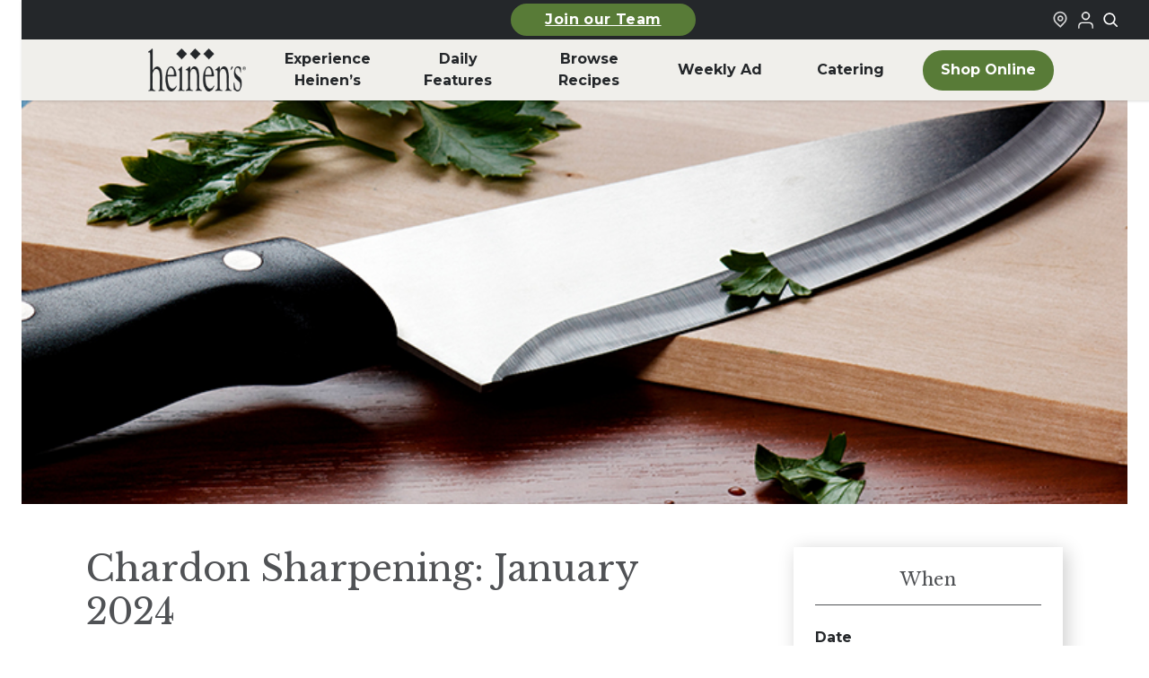

--- FILE ---
content_type: text/html; charset=UTF-8
request_url: https://www.heinens.com/event/chardon-sharpening-january-2024/
body_size: 16993
content:
<!doctype html><html lang="en-US"><head><meta charset="utf-8"><meta name="viewport" content="width=device-width, initial-scale=1"><meta name='robots' content='index, follow, max-image-preview:large, max-snippet:-1, max-video-preview:-1' /> <script data-no-defer="1" data-ezscrex="false" data-cfasync="false" data-pagespeed-no-defer data-cookieconsent="ignore">var ctPublicFunctions={"_ajax_nonce":"e97360c930","_rest_nonce":"80a60e9a59","_ajax_url":"\/wp\/wp-admin\/admin-ajax.php","_rest_url":"https:\/\/www.heinens.com\/wp-json\/","data__cookies_type":"none","data__ajax_type":"admin_ajax","data__bot_detector_enabled":"1","data__frontend_data_log_enabled":1,"cookiePrefix":"","wprocket_detected":false,"host_url":"www.heinens.com","text__ee_click_to_select":"Click to select the whole data","text__ee_original_email":"The complete one is","text__ee_got_it":"Got it","text__ee_blocked":"Blocked","text__ee_cannot_connect":"Cannot connect","text__ee_cannot_decode":"Can not decode email. Unknown reason","text__ee_email_decoder":"CleanTalk email decoder","text__ee_wait_for_decoding":"The magic is on the way!","text__ee_decoding_process":"Please wait a few seconds while we decode the contact data."}</script> <script data-no-defer="1" data-ezscrex="false" data-cfasync="false" data-pagespeed-no-defer data-cookieconsent="ignore">var ctPublic={"_ajax_nonce":"e97360c930","settings__forms__check_internal":"0","settings__forms__check_external":"0","settings__forms__force_protection":0,"settings__forms__search_test":"1","settings__forms__wc_add_to_cart":"0","settings__data__bot_detector_enabled":"1","settings__sfw__anti_crawler":0,"blog_home":"https:\/\/www.heinens.com\/","pixel__setting":"3","pixel__enabled":true,"pixel__url":null,"data__email_check_before_post":"1","data__email_check_exist_post":0,"data__cookies_type":"none","data__key_is_ok":true,"data__visible_fields_required":true,"wl_brandname":"Anti-Spam by CleanTalk","wl_brandname_short":"CleanTalk","ct_checkjs_key":"adefecfbc55104358baed971a11b355e88fc112b55e629bb92cfab0cfc41e819","emailEncoderPassKey":"7c689592c047ed2215047f8730748a96","bot_detector_forms_excluded":"W10=","advancedCacheExists":true,"varnishCacheExists":false,"wc_ajax_add_to_cart":false}</script> <!-- This site is optimized with the Yoast SEO plugin v26.6 - https://yoast.com/wordpress/plugins/seo/ --><link rel="stylesheet" id="ao_optimized_gfonts" href="https://fonts.googleapis.com/css?family=Libre+Baskerville:400,700,italic400%7CMontserrat:300,400,500,700,italic300,italic400,italic500,italic700&amp;display=swap"><link media="all" href="https://www.heinens.com/content/cache/autoptimize/css/autoptimize_ff226ce812f3635af9cf3c7b97ba37e5.css" rel="stylesheet"><title>Chardon Sharpening: January 2024 | Heinen&#039;s Grocery Store | January 11, 2024 | Chardon</title><meta name="description" content="Don&#039;t let your kitchen, garden and salon tools go dull. Bring them to Heinen&#039;s Chardon for a professional sharpening by Kevin Noon. - Chardon Sharpening: January 2024 | Chardon | January 11, 2024" /><link rel="canonical" href="https://www.heinens.com/event/chardon-sharpening-january-2024/" /><meta property="og:locale" content="en_US" /><meta property="og:type" content="article" /><meta property="og:title" content="Chardon Sharpening: January 2024 | Heinen&#039;s Grocery Store" /><meta property="og:description" content="Don&#039;t let your kitchen, garden and salon tools go dull. Bring them to Heinen&#039;s Chardon for a professional sharpening by Kevin Noon." /><meta property="og:url" content="https://www.heinens.com/event/chardon-sharpening-january-2024/" /><meta property="og:site_name" content="Heinen&#039;s Grocery Store" /><meta property="article:publisher" content="https://www.facebook.com/heinens/" /><meta property="og:image" content="https://www.heinens.com/content/uploads/2023/02/Knife_800x550-3.jpg" /><meta property="og:image:width" content="800" /><meta property="og:image:height" content="550" /><meta property="og:image:type" content="image/jpeg" /><meta name="twitter:card" content="summary_large_image" /><meta name="twitter:label1" content="Est. reading time" /><meta name="twitter:data1" content="1 minute" /> <script type="application/ld+json" class="yoast-schema-graph">{"@context":"https://schema.org","@graph":[{"@type":"WebPage","@id":"https://www.heinens.com/event/chardon-sharpening-january-2024/","url":"https://www.heinens.com/event/chardon-sharpening-january-2024/","name":"Chardon Sharpening: January 2024 | Heinen&#039;s Grocery Store","isPartOf":{"@id":"https://www.heinens.com/#website"},"primaryImageOfPage":{"@id":"https://www.heinens.com/event/chardon-sharpening-january-2024/#primaryimage"},"image":{"@id":"https://www.heinens.com/event/chardon-sharpening-january-2024/#primaryimage"},"thumbnailUrl":"https://www.heinens.com/content/uploads/2023/02/Knife_800x550-3.jpg","datePublished":"2023-12-31T13:49:53+00:00","description":"Don't let your kitchen, garden and salon tools go dull. Bring them to Heinen's Chardon for a professional sharpening by Kevin Noon.","breadcrumb":{"@id":"https://www.heinens.com/event/chardon-sharpening-january-2024/#breadcrumb"},"inLanguage":"en-US","potentialAction":[{"@type":"ReadAction","target":["https://www.heinens.com/event/chardon-sharpening-january-2024/"]}]},{"@type":"ImageObject","inLanguage":"en-US","@id":"https://www.heinens.com/event/chardon-sharpening-january-2024/#primaryimage","url":"https://www.heinens.com/content/uploads/2023/02/Knife_800x550-3.jpg","contentUrl":"https://www.heinens.com/content/uploads/2023/02/Knife_800x550-3.jpg","width":800,"height":550,"caption":"Knife Sharpening"},{"@type":"BreadcrumbList","@id":"https://www.heinens.com/event/chardon-sharpening-january-2024/#breadcrumb","itemListElement":[{"@type":"ListItem","position":1,"name":"Events","item":"https://www.heinens.com/event/"},{"@type":"ListItem","position":2,"name":"Chardon Sharpening: January 2024"}]},{"@type":"WebSite","@id":"https://www.heinens.com/#website","url":"https://www.heinens.com/","name":"Heinen's Grocery Store","description":"","publisher":{"@id":"https://www.heinens.com/#organization"},"potentialAction":[{"@type":"SearchAction","target":{"@type":"EntryPoint","urlTemplate":"https://www.heinens.com/?s={search_term_string}"},"query-input":{"@type":"PropertyValueSpecification","valueRequired":true,"valueName":"search_term_string"}}],"inLanguage":"en-US"},{"@type":"Organization","@id":"https://www.heinens.com/#organization","name":"Heinen's Grocery Store","url":"https://www.heinens.com/","logo":{"@type":"ImageObject","inLanguage":"en-US","@id":"https://www.heinens.com/#/schema/logo/image/","url":"https://www.heinens.com/content/uploads/2024/02/heinens-logo.svg","contentUrl":"https://www.heinens.com/content/uploads/2024/02/heinens-logo.svg","width":138,"height":70,"caption":"Heinen's Grocery Store"},"image":{"@id":"https://www.heinens.com/#/schema/logo/image/"},"sameAs":["https://www.facebook.com/heinens/","https://www.instagram.com/heinens/"]}]}</script> <!-- / Yoast SEO plugin. --><link rel='dns-prefetch' href='//fd.cleantalk.org' /><link href='https://shop.heinens.com' rel='preconnect' /><link href='https://fonts.gstatic.com' crossorigin='anonymous' rel='preconnect' /><link rel="stylesheet" href="https://www.heinens.com/wp/wp-admin/admin-ajax.php?action=frmpro_css&amp;ver=12191547"> <script src="https://www.heinens.com/content/plugins/cleantalk-spam-protect/js/apbct-public-bundle.min.js"></script><script src="https://fd.cleantalk.org/ct-bot-detector-wrapper.js" defer data-wp-strategy="defer"></script><script src="https://www.heinens.com/wp/wp-includes/js/jquery/jquery.min.js"></script><script src="https://www.heinens.com/wp/wp-includes/js/jquery/jquery-migrate.min.js"></script><script type="text/javascript">(function(url){if(/(?:Chrome\/26\.0\.1410\.63 Safari\/537\.31|WordfenceTestMonBot)/.test(navigator.userAgent)){return;}
var addEvent=function(evt,handler){if(window.addEventListener){document.addEventListener(evt,handler,false);}else if(window.attachEvent){document.attachEvent('on'+evt,handler);}};var removeEvent=function(evt,handler){if(window.removeEventListener){document.removeEventListener(evt,handler,false);}else if(window.detachEvent){document.detachEvent('on'+evt,handler);}};var evts='contextmenu dblclick drag dragend dragenter dragleave dragover dragstart drop keydown keypress keyup mousedown mousemove mouseout mouseover mouseup mousewheel scroll'.split(' ');var logHuman=function(){if(window.wfLogHumanRan){return;}
window.wfLogHumanRan=true;var wfscr=document.createElement('script');wfscr.type='text/javascript';wfscr.async=true;wfscr.src=url+'&r='+Math.random();(document.getElementsByTagName('head')[0]||document.getElementsByTagName('body')[0]).appendChild(wfscr);for(var i=0;i<evts.length;i++){removeEvent(evts[i],logHuman);}};for(var i=0;i<evts.length;i++){addEvent(evts[i],logHuman);}})('//www.heinens.com/?wordfence_lh=1&hid=BAB65883E8300376D4BFB15433D6F602');</script><script>document.documentElement.className+=" js";</script> <meta name="generator" content="speculation-rules 1.6.0"><link rel="icon" href="https://www.heinens.com/content/uploads/2024/06/cropped-heinens-grocery-logo-32x32.png" sizes="32x32"><link rel="icon" href="https://www.heinens.com/content/uploads/2024/06/cropped-heinens-grocery-logo-192x192.png" sizes="192x192"><link rel="apple-touch-icon" href="https://www.heinens.com/content/uploads/2024/06/cropped-heinens-grocery-logo-180x180.png"><meta name="msapplication-TileImage" content="https://www.heinens.com/content/uploads/2024/06/cropped-heinens-grocery-logo-270x270.png"><link rel="preconnect" href="https://fonts.googleapis.com"><link rel="preconnect" href="https://fonts.gstatic.com" crossorigin> <script>(function(){var storageKey="heinens-fonts-loaded";var docEl=document.documentElement;if(window.localStorage&&localStorage.getItem(storageKey)){docEl.classList.add(storageKey);return;}
if(!document.fonts||!document.fonts.load){return;}
Promise.all([document.fonts.load("1em Montserrat"),document.fonts.load("1em 'Libre Baskerville'")]).then(function(){docEl.classList.add(storageKey);try{window.localStorage&&localStorage.setItem(storageKey,"true");}catch(storageError){console.warn("Heinen's fonts localStorage unavailable",storageError);}}).catch(function(){});})();</script> <link rel="apple-touch-icon" sizes="76x76" href="https://www.heinens.com/dist/images/favicons/apple-touch-icon.4e8f4e.png"><link rel="icon" type="image/png" sizes="32x32" href="https://www.heinens.com/dist/images/favicons/favicon-32x32.4c7e9b.png"><link rel="icon" type="image/png" sizes="16x16" href="https://www.heinens.com/dist/images/favicons/favicon-16x16.66e9df.png"><link rel="manifest" href="https://www.heinens.com/dist/images/favicons/site.c20063.webmanifest"><link rel="mask-icon" href="https://www.heinens.com/dist/images/favicons/safari-pinned-tab.88a2b3.svg" color="#5bbad5"><meta name="msapplication-TileColor" content="#00a300"><meta name="theme-color" content="#ffffff"> <script>(function(w,d,s,l,i){w[l]=w[l]||[];w[l].push({'gtm.start':new Date().getTime(),event:'gtm.js'});var f=d.getElementsByTagName(s)[0],j=d.createElement(s),dl=l!='dataLayer'?'&l='+l:'';j.async=true;j.src='https://www.googletagmanager.com/gtm.js?id='+i+dl;f.parentNode.insertBefore(j,f);})(window,document,'script','dataLayer','GTM-55N2JZ7');</script> <meta name="facebook-domain-verification" content="yq0hw08vzyvvi2sd2k7n30mkyey7b7" /></head><body class="wp-singular event-template-default single single-event postid-181502 wp-embed-responsive wp-theme-radicle chardon-sharpening-january-2024"> <noscript><iframe src="https://www.googletagmanager.com/ns.html?id=GTM-55N2JZ7" height="0" width="0"
 style="display:none;visibility:hidden"></iframe></noscript> <a class="sr-only focus:not-sr-only skip-link" href="#main" aria-label="Skip to main content"> Skip to main content </a><header class="global-header" id="global-header" x-data="{ searchOpen: false }"
 x-bind:class="searchOpen ? 'searchOpen' : 'searchClosed'" role="banner" x-init="$watch('searchOpen', value => { if (value) { $nextTick(() => { $refs.searchInput.focus() }) } })"><section class="global-top-bar"><div class="container mx-auto px-1 md:px-0"><div class="global-top-bar__inner"><div class="global-top-bar__left mobile-button-center"> <a
 class="heinens-button text-white bg-moss border-moss hover:bg-iron hover:border-iron hover:text-white px-4 py-2 text-sm global-top-bar__featured-link-button"
 href="https://www.heinens.com/job-opportunities/" > Join our Team </a></div><div class="global-top-bar__right"><div class="global-top-bar__store-link"> <a href="/stores/" aria-label="Find a Heinen's Grocery Store"> <svg aria-hidden="true" class="global-top-bar__icon"
 width="24"
 height="24"
 viewBox="0 0 24 24"
 fill="none"
 xmlns="http://www.w3.org/2000/svg"
> <path
 fill-rule="evenodd"
 clip-rule="evenodd"
 d="M16.2721 10.2721C16.2721 12.4813 14.4813 14.2721 12.2721 14.2721C10.063 14.2721 8.27214 12.4813 8.27214 10.2721C8.27214 8.06298 10.063 6.27212 12.2721 6.27212C14.4813 6.27212 16.2721 8.06298 16.2721 10.2721ZM14.2721 10.2721C14.2721 11.3767 13.3767 12.2721 12.2721 12.2721C11.1676 12.2721 10.2721 11.3767 10.2721 10.2721C10.2721 9.16755 11.1676 8.27212 12.2721 8.27212C13.3767 8.27212 14.2721 9.16755 14.2721 10.2721Z"
 fill="currentColor"
 /> <path
 fill-rule="evenodd"
 clip-rule="evenodd"
 d="M5.79417 16.5183C2.19424 13.0909 2.05438 7.39409 5.48178 3.79417C8.90918 0.194243 14.6059 0.054383 18.2059 3.48178C21.8058 6.90918 21.9457 12.6059 18.5183 16.2059L12.3124 22.7241L5.79417 16.5183ZM17.0698 14.8268L12.243 19.8965L7.17324 15.0698C4.3733 12.404 4.26452 7.97318 6.93028 5.17324C9.59603 2.3733 14.0268 2.26452 16.8268 4.93028C19.6267 7.59603 19.7355 12.0268 17.0698 14.8268Z"
 fill="currentColor"
 /> </svg> </a></div><div id="loginStateIcon" class="global-top-bar__shop-link"><div class="uLoggedOut"> <a href="https://shop.heinens.com/my-account/profile" target="_blank"
 title="Login to Your Local Heinen's" aria-label="Login to Your Local Heinen's"
 rel="noopener noreferrer"> <img src="https://www.heinens.com/dist/images/icons/login-icon.eb2704.png" alt="User Logged Out Icon" width="24" height="24" /> </a></div></div> <button aria-label="Toggle search" class="global-top-bar__search-link"
 @click="searchOpen = !searchOpen" aria-expanded="false"
 x-bind:aria-expanded="searchOpen.toString()"> <svg aria-hidden="true" class="global-top-bar__icon"
 width="24"
 height="24"
 viewBox="0 0 24 24"
 fill="none"
 xmlns="http://www.w3.org/2000/svg"
> <path
 fill-rule="evenodd"
 clip-rule="evenodd"
 d="M18.319 14.4326C20.7628 11.2941 20.542 6.75347 17.6569 3.86829C14.5327 0.744098 9.46734 0.744098 6.34315 3.86829C3.21895 6.99249 3.21895 12.0578 6.34315 15.182C9.22833 18.0672 13.769 18.2879 16.9075 15.8442C16.921 15.8595 16.9351 15.8745 16.9497 15.8891L21.1924 20.1317C21.5829 20.5223 22.2161 20.5223 22.6066 20.1317C22.9971 19.7412 22.9971 19.1081 22.6066 18.7175L18.364 14.4749C18.3493 14.4603 18.3343 14.4462 18.319 14.4326ZM16.2426 5.28251C18.5858 7.62565 18.5858 11.4246 16.2426 13.7678C13.8995 16.1109 10.1005 16.1109 7.75736 13.7678C5.41421 11.4246 5.41421 7.62565 7.75736 5.28251C10.1005 2.93936 13.8995 2.93936 16.2426 5.28251Z"
 fill="currentColor"
 /> </svg> </button></div></div></div></section><div class="global-top-search-bar" x-show="searchOpen" style="display: none;" aria-hidden="true"
 x-bind:aria-hidden="!searchOpen.toString()"><div class="global-top-search-bar__inner"><form class="global-top-search-bar__form" action="/" method="get"> <label for="header-search">Search</label><div class="relative"><div class="global-top-search-bar__icon-wrapper"> <svg aria-hidden="true" class="global-top-search-bar__icon"
 width="24"
 height="24"
 viewBox="0 0 24 24"
 fill="none"
 xmlns="http://www.w3.org/2000/svg"
> <path
 fill-rule="evenodd"
 clip-rule="evenodd"
 d="M18.319 14.4326C20.7628 11.2941 20.542 6.75347 17.6569 3.86829C14.5327 0.744098 9.46734 0.744098 6.34315 3.86829C3.21895 6.99249 3.21895 12.0578 6.34315 15.182C9.22833 18.0672 13.769 18.2879 16.9075 15.8442C16.921 15.8595 16.9351 15.8745 16.9497 15.8891L21.1924 20.1317C21.5829 20.5223 22.2161 20.5223 22.6066 20.1317C22.9971 19.7412 22.9971 19.1081 22.6066 18.7175L18.364 14.4749C18.3493 14.4603 18.3343 14.4462 18.319 14.4326ZM16.2426 5.28251C18.5858 7.62565 18.5858 11.4246 16.2426 13.7678C13.8995 16.1109 10.1005 16.1109 7.75736 13.7678C5.41421 11.4246 5.41421 7.62565 7.75736 5.28251C10.1005 2.93936 13.8995 2.93936 16.2426 5.28251Z"
 fill="currentColor"
 /> </svg></div> <input type="search" id="header-search" placeholder="Search our site" name="s"
 aria-label="Search Site" value="" x-ref="searchInput"> <button type="submit" aria-label="Submit search">Search</button></div></form></div></div><section class="container mx-auto px-2 md:px-0"><div class="global-header__mobile"><div class="global-header__mobile-menu-button-wrapper"> <button aria-label="Toggle menu" class="toggle-button menu-toggle" aria-controls="primary-navigation"
 aria-expanded="false"> <span class="screen-reader-text">Menu</span><span class="b1"></span><span
 class="b2"></span><span class="b3"></span><span class="x1"></span><span
 class="x2"></span> </button></div> <a class="global-header__mobile-logo-link" href="https://www.heinens.com/" aria-label="Home"> <img class="global-header__mobile-logo"
 src="https://www.heinens.com/content/uploads/2024/01/heinens-logo.png" alt="Heinen's Grocery Logo"
 height="38" width="88" /> </a><div class="global-header__mobile-shop-button-wrapper"> <a
 class="heinens-button text-iron border-iron bg-transparent hover:bg-moss hover:border-moss hover:text-white px-4 py-2 text-sm global-header__mobile-shop-button"
 href="https://shop.heinens.com"         aria-label="Shop Now"         target="_blank" > <svg aria-hidden="true" class="global-header__shop-menu-icon"
 width="24"
 height="24"
 viewBox="0 0 24 24"
 fill="none"
 xmlns="http://www.w3.org/2000/svg"
> <path
 fill-rule="evenodd"
 clip-rule="evenodd"
 d="M5.79166 2H1V4H4.2184L6.9872 16.6776H7V17H20V16.7519L22.1932 7.09095L22.5308 6H6.6552L6.08485 3.38852L5.79166 2ZM19.9869 8H7.092L8.62081 15H18.3978L19.9869 8Z"
 fill="currentColor"
 /> <path
 d="M10 22C11.1046 22 12 21.1046 12 20C12 18.8954 11.1046 18 10 18C8.89543 18 8 18.8954 8 20C8 21.1046 8.89543 22 10 22Z"
 fill="currentColor"
 /> <path
 d="M19 20C19 21.1046 18.1046 22 17 22C15.8954 22 15 21.1046 15 20C15 18.8954 15.8954 18 17 18C18.1046 18 19 18.8954 19 20Z"
 fill="currentColor"
 /> </svg> Shop </a></div></div><div class="global-header__inner"><nav class="global-header__nav-wrapper" aria-label="Primary Nav"><div class="menu-primary-nav-container"><ul id="menu-primary-nav" class="global-header__nav" role="menubar"><li id="menu-item-189113" class="global-header__nav-logo menu-item menu-item-type-custom menu-item-object-custom menu-item-home" role="none"><a role="menuitem" href="https://www.heinens.com/"><span class="img"><img width="149" height="65" src="https://www.heinens.com/content/uploads/2024/03/heinens-logo.png" class="attachment-full size-full" alt="Home" decoding="async" /></span><span class="label">Home</span></a></li><li id="menu-item-186650" class="menu-item menu-item-type-custom menu-item-object-custom menu-item-has-children" role="none"><a role="menuitem" href="#" aria-haspopup="true" aria-expanded="false" aria-controls="submenu-186650" data-submenu-toggle="true">Experience Heinen&#8217;s</a><ul class="sub-menu" role="menu" aria-hidden="true" id="submenu-186650" aria-label="Experience Heinen&#8217;s"><li id="menu-item-183078" class="menu-item menu-item-type-post_type menu-item-object-page" role="none"><a role="menuitem" href="https://www.heinens.com/about-heinens/">About Heinen’s</a></li><li id="menu-item-190278" class="menu-item menu-item-type-post_type menu-item-object-page" role="none"><a role="menuitem" href="https://www.heinens.com/departments/">Departments</a></li><li id="menu-item-183135" class="menu-item menu-item-type-post_type menu-item-object-page" role="none"><a role="menuitem" href="https://www.heinens.com/job-opportunities/">Careers</a></li><li id="menu-item-189038" class="menu-item menu-item-type-post_type menu-item-object-page" role="none"><a role="menuitem" href="https://www.heinens.com/online-catering/">Catering</a></li><li id="menu-item-189036" class="menu-item menu-item-type-post_type menu-item-object-page" role="none"><a role="menuitem" href="https://www.heinens.com/whats-happening/events/">Events</a></li><li id="menu-item-183077" class="menu-item menu-item-type-post_type menu-item-object-page" role="none"><a role="menuitem" href="https://www.heinens.com/club-fx/">Club Fx™</a></li><li id="menu-item-198981" class="menu-item menu-item-type-post_type menu-item-object-page" role="none"><a role="menuitem" href="https://www.heinens.com/our-family-of-products/">Our Family of Products</a></li><li id="menu-item-196089" class="menu-item menu-item-type-post_type menu-item-object-page" role="none"><a role="menuitem" href="https://www.heinens.com/fan-favorites/">Heinen’s Fan Favorites</a></li></ul></li><li id="menu-item-188" class="menu-item menu-item-type-custom menu-item-object-custom menu-item-has-children" role="none"><a role="menuitem" href="#" aria-haspopup="true" aria-expanded="false" aria-controls="submenu-188" data-submenu-toggle="true">Daily <br aria-hidden="true">Features</a><ul class="sub-menu" role="menu" aria-hidden="true" id="submenu-188" aria-label="Daily Features"><li id="menu-item-189034" class="menu-item menu-item-type-post_type menu-item-object-page" role="none"><a role="menuitem" href="https://www.heinens.com/whats-happening/soup-of-the-day/">Soup of the Day</a></li><li id="menu-item-189035" class="menu-item menu-item-type-post_type menu-item-object-page" role="none"><a role="menuitem" href="https://www.heinens.com/whats-happening/beer-on-draft/">Beer on Draft</a></li><li id="menu-item-189033" class="menu-item menu-item-type-post_type menu-item-object-page" role="none"><a role="menuitem" href="https://www.heinens.com/whats-happening/tasting/">In-Store Tastings</a></li><li id="menu-item-192872" class="menu-item menu-item-type-post_type menu-item-object-page" role="none"><a role="menuitem" href="https://www.heinens.com/weekday-meal-deals/">Weekday Meal Deals</a></li></ul></li><li id="menu-item-187" class="menu-item menu-item-type-custom menu-item-object-custom menu-item-has-children" role="none"><a role="menuitem" href="#" aria-haspopup="true" aria-expanded="false" aria-controls="submenu-187" data-submenu-toggle="true">Browse <br aria-hidden="true">Recipes</a><ul class="sub-menu" role="menu" aria-hidden="true" id="submenu-187" aria-label="Browse Recipes"><li id="menu-item-183136" class="menu-item menu-item-type-post_type menu-item-object-page" role="none"><a role="menuitem" href="https://www.heinens.com/recipes-stories/">Recipes &#038; Stories</a></li><li id="menu-item-189037" class="menu-item menu-item-type-post_type menu-item-object-page" role="none"><a role="menuitem" href="https://www.heinens.com/whats-for-dinner/">What’s for Dinner</a></li></ul></li><li id="menu-item-189110" class="menu-item menu-item-type-post_type menu-item-object-page" role="none"><a role="menuitem" href="https://www.heinens.com/weekly-ad/">Weekly Ad</a></li><li id="menu-item-200797" class="menu-item menu-item-type-post_type menu-item-object-page" role="none"><a role="menuitem" href="https://www.heinens.com/online-catering/">Catering</a></li><li id="menu-item-189112" class="global-header__nav-button menu-shop-online menu-item menu-item-type-custom menu-item-object-custom" role="none"><a role="menuitem" href="https://www.heinens.com/shop">Shop Online</a></li><li id="menu-item-189118" class="menu-hide-desktop menu-item menu-item-type-custom menu-item-object-custom menu-item-has-children" role="none"><a role="menuitem" href="#" aria-haspopup="true" aria-expanded="false" aria-controls="submenu-189118" data-submenu-toggle="true">More From Heinen&#8217;s</a><ul class="sub-menu" role="menu" aria-hidden="true" id="submenu-189118" aria-label="More From Heinen&#8217;s"><li id="menu-item-189123" class="menu-item menu-item-type-post_type menu-item-object-page" role="none"><a role="menuitem" href="https://www.heinens.com/online-catering/">Catering</a></li><li id="menu-item-189119" class="menu-item menu-item-type-post_type menu-item-object-page" role="none"><a role="menuitem" href="https://www.heinens.com/whats-for-dinner/">What’s for Dinner</a></li><li id="menu-item-189120" class="menu-item menu-item-type-post_type menu-item-object-page" role="none"><a role="menuitem" href="https://www.heinens.com/whats-happening/tasting/">In-Store Tastings</a></li><li id="menu-item-189121" class="menu-item menu-item-type-post_type menu-item-object-page" role="none"><a role="menuitem" href="https://www.heinens.com/job-opportunities/">Heinen’s Grocery Store Careers</a></li><li id="menu-item-189122" class="menu-item menu-item-type-post_type menu-item-object-page" role="none"><a role="menuitem" href="https://www.heinens.com/gift-cards/">Heinen’s Gift Cards</a></li></ul></li><li id="menu-item-189124" class="menu-hide-desktop menu-item menu-item-type-custom menu-item-object-custom menu-item-has-children" role="none"><a role="menuitem" href="#" aria-haspopup="true" aria-expanded="false" aria-controls="submenu-189124" data-submenu-toggle="true">Announcements</a><ul class="sub-menu" role="menu" aria-hidden="true" id="submenu-189124" aria-label="Announcements"><li id="menu-item-189141" class="menu-item menu-item-type-post_type menu-item-object-page" role="none"><a role="menuitem" href="https://www.heinens.com/product-recalls/">Product Recalls</a></li></ul></li><li id="menu-item-189142" class="menu-hide-desktop menu-item menu-item-type-custom menu-item-object-custom menu-item-has-children" role="none"><a role="menuitem" href="#" aria-haspopup="true" aria-expanded="false" aria-controls="submenu-189142" data-submenu-toggle="true">FAQ</a><ul class="sub-menu" role="menu" aria-hidden="true" id="submenu-189142" aria-label="FAQ"><li id="menu-item-189143" class="menu-item menu-item-type-custom menu-item-object-custom" role="none"><a role="menuitem" href="/faqs/#catering">Catering</a></li><li id="menu-item-189144" class="menu-item menu-item-type-custom menu-item-object-custom" role="none"><a role="menuitem" href="/faqs/#delivery">Curbside &#038; Delivery</a></li><li id="menu-item-189145" class="menu-item menu-item-type-post_type menu-item-object-page" role="none"><a role="menuitem" href="https://www.heinens.com/tasteful-rewards/">Tasteful Rewards® </a></li><li id="menu-item-189146" class="menu-item menu-item-type-post_type menu-item-object-page" role="none"><a role="menuitem" href="https://www.heinens.com/faqs/">All Other Topics</a></li></ul></li><li id="menu-item-189147" class="menu-hide-desktop menu-item menu-item-type-custom menu-item-object-custom menu-item-has-children" role="none"><a role="menuitem" href="#" aria-haspopup="true" aria-expanded="false" aria-controls="submenu-189147" data-submenu-toggle="true">How Can We Help</a><ul class="sub-menu" role="menu" aria-hidden="true" id="submenu-189147" aria-label="How Can We Help"><li id="menu-item-189148" class="menu-item menu-item-type-post_type menu-item-object-page" role="none"><a role="menuitem" href="https://www.heinens.com/contact-us/">Contact Us</a></li><li id="menu-item-189150" class="menu-item menu-item-type-custom menu-item-object-custom" role="none"><a role="menuitem" href="#">Vendor Requests</a></li><li id="menu-item-189151" class="menu-item menu-item-type-post_type menu-item-object-page" role="none"><a role="menuitem" href="https://www.heinens.com/donation-requests/">Donation Requests</a></li><li id="menu-item-189152" class="menu-item menu-item-type-post_type menu-item-object-page" role="none"><a role="menuitem" href="https://www.heinens.com/marketing-media/">Marketing / Public Relations</a></li><li id="menu-item-189153" class="menu-item menu-item-type-post_type menu-item-object-page" role="none"><a role="menuitem" href="https://www.heinens.com/accounts-payable-receivable/">AP/AR Inquiries</a></li></ul></li></ul></div></nav></div></section></header><div id="app"><main id="main" class="w-full main"><div class="single-event__hero-image "><div class="lazyload single-event__hero-image-bg" data-bg="https://www.heinens.com/content/uploads/2023/02/Knife_800x550-3.jpg" style="background-image: url(data:image/svg+xml,%3Csvg%20xmlns=%22http://www.w3.org/2000/svg%22%20viewBox=%220%200%20500%20300%22%3E%3C/svg%3E);"></div></div><div class="single-event__inner"><section class="single-event__content"><div class="single-event__content-container"><h1 class="single-event__title"> Chardon Sharpening: January 2024</h1><div class="single-event__content-inner"><p>Don’t let your kitchen, garden and salon tools go dull. Bring them to Heinen’s Chardon for a professional sharpening by Kevin Noon.</p><p>Kevin uses a variety of sharpening methods to safely sharpen knives, serrated knives, scissors, pinking shears, gardening tools, salon tools and more!</p><p>No appointment necessary.</p><p><a href="https://www.noonsharpening.com/" target="_blank" rel="noopener">Click here for additional information and pricing.</a></p></div><div class="single-event__content-button-row"></div></div><div class="single-event__details-container"><h3 class="single-event__detail-heading single-event__detail-heading--when">When</h3><div class="single-event__detail-row"> <span class="single-event__detail-label">Date</span> <span class="single-event__detail-content"> January 11, 2024 </span></div><div class="single-event__detail-row"> <span class="single-event__detail-label">Time</span> <span class="single-event__detail-content"> <span class="time"> 10:00 a.m. - 1:00 p.m.</span> </span></div><h3 class="single-event__detail-heading single-event__detail-heading--where">Where</h3><div class="single-event__detail-row"> <span class="single-event__detail-label">Address</span> <span class="single-event__detail-content"> <address><div> 402        Center Street</div><div> Chardon, 
 OH        44024</div> </address> </span></div><div class="single-event__button-row"> <a
 class="heinens-button text-white bg-moss border-moss hover:bg-iron hover:border-iron hover:text-white px-6 py-2 text-base single-event__button-row-button"
 href="https://www.google.com/maps/search/?api=1&amp;query=Heinen%27s+Grocery+Store%2C+Center+Street%2C+Chardon%2C+OH%2C+USA"         target="_blank" > Get Directions </a> <a
 class="heinens-button text-moss border-moss bg-transparent hover:bg-moss hover:border-moss hover:text-white px-6 py-2 text-base single-event__button-row-button"
 href="https://www.heinens.com/event-calendar/181502" > Add to Calendar </a></div></div></section><section class="single-event__upcoming-events"><div class="single-event__container"><h2 class="single-event__upcoming-events-heading">Upcoming Events</h2><div class="single-event__upcoming-events-container"><div class="single-event__list"><div class="single-event__list-inner"><div class="single-event__list-event-card"><div class="single-event__list-event-card-image"><div class="lazyload single-event__list-event-card-image-bg  single-event__list-event-card-image-bg--whole-image " 
 data-bg="https://www.heinens.com/content/uploads/2023/10/Food-for-Health-Event-Banner_Website-300x97.png" style="background-image: url(data:image/svg+xml,%3Csvg%20xmlns=%22http://www.w3.org/2000/svg%22%20viewBox=%220%200%20500%20300%22%3E%3C/svg%3E)"><div class="lazyload single-event__list-event-card-image-blur" data-bg="https://www.heinens.com/content/uploads/2023/10/Food-for-Health-Event-Banner_Website-300x97.png" style="background-image: url(data:image/svg+xml,%3Csvg%20xmlns=%22http://www.w3.org/2000/svg%22%20viewBox=%220%200%20500%20300%22%3E%3C/svg%3E);"></div><div class="single-event__list-event-card-image-container"> <img src="https://www.heinens.com/content/uploads/2023/10/Food-for-Health-Event-Banner_Website-300x97.png" alt="Diabetes is Not Your Destiny" class="single-event__list-event-card-image-full"></div></div></div><div class="single-event__list-event-card-body"><h3 class="single-event__list-event-name"> Diabetes is Not Your Destiny</h3><div class="single-event__list-event-store-name"> Strongsville</div><div class="single-event__list-event-date"> January 20, 2026</div><div class="single-event__list-event-time"> 6:00 p.m. - 7:00 p.m.</div><div class="single-event__list-more"> <a href="https://www.heinens.com/event/diabetes-is-not-your-destiny-strongsville/" class="single-event__list-more-link"> View Event Details <span class="sr-only">for Diabetes is Not Your Destiny</span> <svg class="single-event__list-more-icon" width="24" height="24" viewBox="0 0 24 24" fill="none" xmlns="http://www.w3.org/2000/svg"> <path d="M5 12H19" stroke="#577B37" stroke-width="2" stroke-linecap="round" stroke-linejoin="round"/> <path d="M12 5L19 12L12 19" stroke="#577B37" stroke-width="2" stroke-linecap="round" stroke-linejoin="round"/> </svg> </a></div></div></div><div class="single-event__list-event-card"><div class="single-event__list-event-card-image"><div class="lazyload single-event__list-event-card-image-bg  single-event__list-event-card-image-bg--whole-image " 
 data-bg="https://www.heinens.com/content/uploads/2023/02/Knife_800x550-3-300x206.jpg" style="background-image: url(data:image/svg+xml,%3Csvg%20xmlns=%22http://www.w3.org/2000/svg%22%20viewBox=%220%200%20500%20300%22%3E%3C/svg%3E)"><div class="lazyload single-event__list-event-card-image-blur" data-bg="https://www.heinens.com/content/uploads/2023/02/Knife_800x550-3-300x206.jpg" style="background-image: url(data:image/svg+xml,%3Csvg%20xmlns=%22http://www.w3.org/2000/svg%22%20viewBox=%220%200%20500%20300%22%3E%3C/svg%3E);"></div><div class="single-event__list-event-card-image-container"> <img src="https://www.heinens.com/content/uploads/2023/02/Knife_800x550-3-300x206.jpg" alt="Glenview Sharpening: January 2026" class="single-event__list-event-card-image-full"></div></div></div><div class="single-event__list-event-card-body"><h3 class="single-event__list-event-name"> Glenview Sharpening: January 2026</h3><div class="single-event__list-event-store-name"> Glenview</div><div class="single-event__list-event-date"> January 20, 2026</div><div class="single-event__list-event-time"> 10:00 a.m. - 3:00 p.m.</div><div class="single-event__list-more"> <a href="https://www.heinens.com/event/glenview-sharpening-january-2026/" class="single-event__list-more-link"> View Event Details <span class="sr-only">for Glenview Sharpening: January 2026</span> <svg class="single-event__list-more-icon" width="24" height="24" viewBox="0 0 24 24" fill="none" xmlns="http://www.w3.org/2000/svg"> <path d="M5 12H19" stroke="#577B37" stroke-width="2" stroke-linecap="round" stroke-linejoin="round"/> <path d="M12 5L19 12L12 19" stroke="#577B37" stroke-width="2" stroke-linecap="round" stroke-linejoin="round"/> </svg> </a></div></div></div><div class="single-event__list-event-card"><div class="single-event__list-event-card-image"><div class="lazyload single-event__list-event-card-image-bg  single-event__list-event-card-image-bg--whole-image " 
 data-bg="https://www.heinens.com/content/uploads/2025/10/Wine-Wednesday_800x550-300x206.png" style="background-image: url(data:image/svg+xml,%3Csvg%20xmlns=%22http://www.w3.org/2000/svg%22%20viewBox=%220%200%20500%20300%22%3E%3C/svg%3E)"><div class="lazyload single-event__list-event-card-image-blur" data-bg="https://www.heinens.com/content/uploads/2025/10/Wine-Wednesday_800x550-300x206.png" style="background-image: url(data:image/svg+xml,%3Csvg%20xmlns=%22http://www.w3.org/2000/svg%22%20viewBox=%220%200%20500%20300%22%3E%3C/svg%3E);"></div><div class="single-event__list-event-card-image-container"> <img src="https://www.heinens.com/content/uploads/2025/10/Wine-Wednesday_800x550-300x206.png" alt="Wine Wednesday in the Rotunda: Warming Winter Wines" class="single-event__list-event-card-image-full"></div></div></div><div class="single-event__list-event-card-body"><h3 class="single-event__list-event-name"> Wine Wednesday in the Rotunda: Warming Winter Wines</h3><div class="single-event__list-event-store-name"> Downtown Cleveland</div><div class="single-event__list-event-date"> January 21, 2026</div><div class="single-event__list-event-time"> 5:00 p.m. - 7:00 p.m.</div><div class="single-event__list-more"> <a href="https://www.heinens.com/event/wine-wednesday-in-the-rotunda-warming-winter-wines-2/" class="single-event__list-more-link"> View Event Details <span class="sr-only">for Wine Wednesday in the Rotunda: Warming Winter Wines</span> <svg class="single-event__list-more-icon" width="24" height="24" viewBox="0 0 24 24" fill="none" xmlns="http://www.w3.org/2000/svg"> <path d="M5 12H19" stroke="#577B37" stroke-width="2" stroke-linecap="round" stroke-linejoin="round"/> <path d="M12 5L19 12L12 19" stroke="#577B37" stroke-width="2" stroke-linecap="round" stroke-linejoin="round"/> </svg> </a></div></div></div></div></div></div></div></section></div></main><footer class="global-footer"><section class="global-footer-top" aria-labelledby="footer-top-section"><h2 id="footer-top-section" class="visually-hidden">Footer Navigation</h2><div class="global-footer-top__inner"><div class="global-footer-top__widget"><aside class="widget nav_menu-15 widget_nav_menu"><h3 class="widget-title">Announcements</h3><div class="widget-content"><div class="menu-footer-links-announcements-container"><ul id="menu-footer-links-announcements" class="menu"><li id="menu-item-189041" class="menu-item menu-item-type-post_type menu-item-object-page menu-item-189041"><a href="https://www.heinens.com/product-recalls/">Product Recalls</a></li></ul></div></div></aside> <a
 class="heinens-button text-iron bg-white border-white hover:bg-moss hover:border-moss hover:text-white px-6 py-2 text-base my-4 text-center"
 href="/app"         aria-label="Get the Heinen&#039;s App" > Get the Heinen's App </a></div><div class="global-footer-top__widget"><aside class="widget nav_menu-11 widget_nav_menu"><h3 class="widget-title">FAQ</h3><div class="widget-content"><div class="menu-footer-links-faq-container"><ul id="menu-footer-links-faq" class="menu"><li id="menu-item-166" class="menu-item menu-item-type-custom menu-item-object-custom menu-item-166"><a href="/faqs/#catering">Catering</a></li><li id="menu-item-167" class="menu-item menu-item-type-custom menu-item-object-custom menu-item-167"><a href="/faqs/#delivery">Curbside &#038; Delivery</a></li><li id="menu-item-189639" class="menu-item menu-item-type-custom menu-item-object-custom menu-item-189639"><a href="/faqs/#rewards">Tasteful Rewards<sup>®</sup></a></li><li id="menu-item-190490" class="menu-item menu-item-type-custom menu-item-object-custom menu-item-190490"><a href="/faqs/">Weekly Ad</a></li></ul></div></div></aside></div><div class="global-footer-top__widget"><aside class="widget nav_menu-14 widget_nav_menu"><h3 class="widget-title">How Can We Help?</h3><div class="widget-content"><div class="menu-footer-links-how-can-we-help-container"><ul id="menu-footer-links-how-can-we-help" class="menu"><li id="menu-item-183080" class="menu-item menu-item-type-post_type menu-item-object-page menu-item-183080"><a href="https://www.heinens.com/contact-us/">Contact Us</a></li><li id="menu-item-189898" class="menu-item menu-item-type-post_type menu-item-object-page menu-item-189898"><a href="https://www.heinens.com/new-vendor-requests/">Vendor Requests</a></li><li id="menu-item-183082" class="menu-item menu-item-type-post_type menu-item-object-page menu-item-183082"><a href="https://www.heinens.com/donation-requests/">Donation Requests</a></li><li id="menu-item-183083" class="menu-item menu-item-type-post_type menu-item-object-page menu-item-183083"><a href="https://www.heinens.com/marketing-media/">Marketing &amp; Public Relations</a></li></ul></div></div></aside></div><div class="global-footer-top__widget"><aside class="widget nav_menu-5 widget_nav_menu"><h3 class="widget-title">More From Heinen&#8217;s</h3><div class="widget-content"><div class="menu-footer-links-more-from-heinens-container"><ul id="menu-footer-links-more-from-heinens" class="menu"><li id="menu-item-189043" class="menu-item menu-item-type-post_type menu-item-object-page menu-item-189043"><a href="https://www.heinens.com/online-catering/">Order Catering</a></li><li id="menu-item-189044" class="menu-item menu-item-type-post_type menu-item-object-page menu-item-189044"><a href="https://www.heinens.com/whats-for-dinner/">What’s for Dinner</a></li><li id="menu-item-189045" class="menu-item menu-item-type-post_type menu-item-object-page menu-item-189045"><a href="https://www.heinens.com/whats-happening/events/">Weekly Events</a></li><li id="menu-item-189046" class="menu-item menu-item-type-post_type menu-item-object-page menu-item-189046"><a href="https://www.heinens.com/job-opportunities/">Careers</a></li><li id="menu-item-189047" class="menu-item menu-item-type-post_type menu-item-object-page menu-item-189047"><a href="https://www.heinens.com/gift-cards/">Heinen’s Gift Cards</a></li></ul></div></div></aside></div></div></section><section class="global-footer-info" aria-labelledby="footer-info-section"><h2 id="footer-info-section" class="visually-hidden">Footer Information</h2><div class="global-footer-info__inner"><aside class="widget text-2 widget_text"><h3 class="widget-title">Have questions?</h3><div class="widget-content"><div class="textwidget"><p>Call <a href="tel:1-855-475-2300">(855) 475-2300 ext. 62337</a> toll-free 7:30 AM to 5:00 PM EST Monday through Friday.</p></div></div></aside><div class="social-links"><h3 class="social-links__title"> Connect With Us</h3><div class="social-links__list"> <a href=https://www.facebook.com/heinens/ class="social-links__icon" target="_blank" title="Connect with Heinen's on Facebook"> <svg class="text-white"
 width="24"
 height="24"
 viewBox="0 0 24 24"
 fill="none"
 xmlns="http://www.w3.org/2000/svg"
> <path
 d="M9.19795 21.5H13.198V13.4901H16.8021L17.198 9.50977H13.198V7.5C13.198 6.94772 13.6457 6.5 14.198 6.5H17.198V2.5H14.198C11.4365 2.5 9.19795 4.73858 9.19795 7.5V9.50977H7.19795L6.80206 13.4901H9.19795V21.5Z"
 fill="currentColor"
 /> </svg> <span class="sr-only"> Heinen's on Facebook </span> </a> <a href=https://x.com/heinens class="social-links__icon" target="_blank" title="Connect with Heinen's on X"> <svg class="text-white" xmlns="http://www.w3.org/2000/svg" width="16" height="16" fill="currentColor" class="bi bi-twitter-x" viewBox="0 0 16 16"> <path d="M12.6.75h2.454l-5.36 6.142L16 15.25h-4.937l-3.867-5.07-4.425 5.07H.316l5.733-6.57L0 .75h5.063l3.495 4.633L12.601.75Zm-.86 13.028h1.36L4.323 2.145H2.865z"/> </svg> <span class="sr-only"> Heinen's on X </span> </a> <a href=https://www.instagram.com/heinens/ class="social-links__icon" target="_blank"
 title="Connect with Heinen's on Instagram"> <svg class="text-white" xmlns="http://www.w3.org/2000/svg" width="16" height="16" fill="currentColor" class="bi bi-instagram" viewBox="0 0 16 16"> <path d="M8 0C5.829 0 5.556.01 4.703.048 3.85.088 3.269.222 2.76.42a3.9 3.9 0 0 0-1.417.923A3.9 3.9 0 0 0 .42 2.76C.222 3.268.087 3.85.048 4.7.01 5.555 0 5.827 0 8.001c0 2.172.01 2.444.048 3.297.04.852.174 1.433.372 1.942.205.526.478.972.923 1.417.444.445.89.719 1.416.923.51.198 1.09.333 1.942.372C5.555 15.99 5.827 16 8 16s2.444-.01 3.298-.048c.851-.04 1.434-.174 1.943-.372a3.9 3.9 0 0 0 1.416-.923c.445-.445.718-.891.923-1.417.197-.509.332-1.09.372-1.942C15.99 10.445 16 10.173 16 8s-.01-2.445-.048-3.299c-.04-.851-.175-1.433-.372-1.941a3.9 3.9 0 0 0-.923-1.417A3.9 3.9 0 0 0 13.24.42c-.51-.198-1.092-.333-1.943-.372C10.443.01 10.172 0 7.998 0zm-.717 1.442h.718c2.136 0 2.389.007 3.232.046.78.035 1.204.166 1.486.275.373.145.64.319.92.599s.453.546.598.92c.11.281.24.705.275 1.485.039.843.047 1.096.047 3.231s-.008 2.389-.047 3.232c-.035.78-.166 1.203-.275 1.485a2.5 2.5 0 0 1-.599.919c-.28.28-.546.453-.92.598-.28.11-.704.24-1.485.276-.843.038-1.096.047-3.232.047s-2.39-.009-3.233-.047c-.78-.036-1.203-.166-1.485-.276a2.5 2.5 0 0 1-.92-.598 2.5 2.5 0 0 1-.6-.92c-.109-.281-.24-.705-.275-1.485-.038-.843-.046-1.096-.046-3.233s.008-2.388.046-3.231c.036-.78.166-1.204.276-1.486.145-.373.319-.64.599-.92s.546-.453.92-.598c.282-.11.705-.24 1.485-.276.738-.034 1.024-.044 2.515-.045zm4.988 1.328a.96.96 0 1 0 0 1.92.96.96 0 0 0 0-1.92m-4.27 1.122a4.109 4.109 0 1 0 0 8.217 4.109 4.109 0 0 0 0-8.217m0 1.441a2.667 2.667 0 1 1 0 5.334 2.667 2.667 0 0 1 0-5.334"/> </svg> <span class="sr-only"> Heinen's on Instagram </span> </a> <a href=https://www.pinterest.com/heinens class="social-links__icon" target="_blank"
 title="Connect with Heinen's on Pinterest"> <svg class="text-white" fill="currentColor" xmlns="http://www.w3.org/2000/svg" viewBox="0 0 20 20"><path d="M8.617 13.227C8.091 15.981 7.45 18.621 5.549 20c-.586-4.162.861-7.287 1.534-10.605-1.147-1.93.138-5.812 2.555-4.855 2.975 1.176-2.576 7.172 1.15 7.922 3.891.781 5.479-6.75 3.066-9.199C10.369-.275 3.708 3.18 4.528 8.245c.199 1.238 1.478 1.613.511 3.322-2.231-.494-2.897-2.254-2.811-4.6.138-3.84 3.449-6.527 6.771-6.9 4.201-.471 8.144 1.543 8.689 5.494.613 4.461-1.896 9.293-6.389 8.945-1.218-.095-1.728-.699-2.682-1.279z"/></svg> <span class="sr-only"> Heinen's on Pinterest </span> </a> <a href=https://www.youtube.com/user/HeinensFoods class="social-links__icon" target="_blank" title="Connect with Heinen's on YouTube"> <svg class="text-white" xmlns="http://www.w3.org/2000/svg" width="16" height="16" fill="currentColor" class="bi bi-youtube" viewBox="0 0 16 16"> <path d="M8.051 1.999h.089c.822.003 4.987.033 6.11.335a2.01 2.01 0 0 1 1.415 1.42c.101.38.172.883.22 1.402l.01.104.022.26.008.104c.065.914.073 1.77.074 1.957v.075c-.001.194-.01 1.108-.082 2.06l-.008.105-.009.104c-.05.572-.124 1.14-.235 1.558a2.01 2.01 0 0 1-1.415 1.42c-1.16.312-5.569.334-6.18.335h-.142c-.309 0-1.587-.006-2.927-.052l-.17-.006-.087-.004-.171-.007-.171-.007c-1.11-.049-2.167-.128-2.654-.26a2.01 2.01 0 0 1-1.415-1.419c-.111-.417-.185-.986-.235-1.558L.09 9.82l-.008-.104A31 31 0 0 1 0 7.68v-.123c.002-.215.01-.958.064-1.778l.007-.103.003-.052.008-.104.022-.26.01-.104c.048-.519.119-1.023.22-1.402a2.01 2.01 0 0 1 1.415-1.42c.487-.13 1.544-.21 2.654-.26l.17-.007.172-.006.086-.003.171-.007A100 100 0 0 1 7.858 2zM6.4 5.209v4.818l4.157-2.408z"/> </svg> <span class="sr-only"> Heinen's on YouTube </span> </a></div></div></div></section><section class="global-footer-copyright" aria-labelledby="footer-copyright-section"><h2 id="footer-copyright-section" class="visually-hidden">Copyright and Legal Information</h2><div class="global-footer-copyright__inner"><div class="global-footer-copyright__content"> © 2026 Heinen's, Inc. All rights reserved.</div><aside class="widget nav_menu-10 widget_nav_menu"><div class="menu-footer-copyright-admin-container"><ul id="menu-footer-copyright-admin" class="menu"><li id="menu-item-189040" class="menu-item menu-item-type-post_type menu-item-object-page menu-item-189040"><a href="https://www.heinens.com/terms-of-use/">Terms of Use</a></li><li id="menu-item-181" class="menu-item menu-item-type-custom menu-item-object-custom menu-item-181"><a href="/policies/#privacy">Privacy</a></li><li id="menu-item-182" class="menu-item menu-item-type-custom menu-item-object-custom menu-item-182"><a href="/policies/#coupons">Coupons and Promos</a></li><li id="menu-item-183" class="menu-item menu-item-type-custom menu-item-object-custom menu-item-183"><a href="/policies/#raincheck">Rain Checks</a></li><li id="menu-item-184" class="menu-item menu-item-type-custom menu-item-object-custom menu-item-184"><a href="/policies/#returns">Returns</a></li><li id="menu-item-183079" class="menu-item menu-item-type-post_type menu-item-object-page menu-item-183079"><a href="https://www.heinens.com/policies/">All Other Policies</a></li></ul></div></div></aside></div></section></footer></div><div class="header-main"><div id="site-menus" role="navigation" aria-label="Mobile Navigation Menu"> <button class="menu-escape" aria-label="Close mobile menu"></button><div class="menu-primary-nav-container"><ul id="menu-desktop" class="global-header__mobile-nav nav-menu"><li class="global-header__nav-logo menu-item menu-item-type-custom menu-item-object-custom menu-item-home menu-item-189113"><a href="https://www.heinens.com/">Home</a></li><li class="menu-item menu-item-type-custom menu-item-object-custom menu-item-has-children menu-item-186650"><a href="#">Experience Heinen&#8217;s</a><ul class="sub-menu"><li class="menu-item menu-item-type-post_type menu-item-object-page menu-item-183078"><a href="https://www.heinens.com/about-heinens/">About Heinen’s</a></li><li class="menu-item menu-item-type-post_type menu-item-object-page menu-item-190278"><a href="https://www.heinens.com/departments/">Departments</a></li><li class="menu-item menu-item-type-post_type menu-item-object-page menu-item-183135"><a href="https://www.heinens.com/job-opportunities/">Careers</a></li><li class="menu-item menu-item-type-post_type menu-item-object-page menu-item-189038"><a href="https://www.heinens.com/online-catering/">Catering</a></li><li class="menu-item menu-item-type-post_type menu-item-object-page menu-item-189036"><a href="https://www.heinens.com/whats-happening/events/">Events</a></li><li class="menu-item menu-item-type-post_type menu-item-object-page menu-item-183077"><a href="https://www.heinens.com/club-fx/">Club Fx™</a></li><li class="menu-item menu-item-type-post_type menu-item-object-page menu-item-198981"><a href="https://www.heinens.com/our-family-of-products/">Our Family of Products</a></li><li class="menu-item menu-item-type-post_type menu-item-object-page menu-item-196089"><a href="https://www.heinens.com/fan-favorites/">Heinen’s Fan Favorites</a></li></ul></li><li class="menu-item menu-item-type-custom menu-item-object-custom menu-item-has-children menu-item-188"><a href="#">Daily <br>Features</a><ul class="sub-menu"><li class="menu-item menu-item-type-post_type menu-item-object-page menu-item-189034"><a href="https://www.heinens.com/whats-happening/soup-of-the-day/">Soup of the Day</a></li><li class="menu-item menu-item-type-post_type menu-item-object-page menu-item-189035"><a href="https://www.heinens.com/whats-happening/beer-on-draft/">Beer on Draft</a></li><li class="menu-item menu-item-type-post_type menu-item-object-page menu-item-189033"><a href="https://www.heinens.com/whats-happening/tasting/">In-Store Tastings</a></li><li class="menu-item menu-item-type-post_type menu-item-object-page menu-item-192872"><a href="https://www.heinens.com/weekday-meal-deals/">Weekday Meal Deals</a></li></ul></li><li class="menu-item menu-item-type-custom menu-item-object-custom menu-item-has-children menu-item-187"><a href="#">Browse <br>Recipes</a><ul class="sub-menu"><li class="menu-item menu-item-type-post_type menu-item-object-page menu-item-183136"><a href="https://www.heinens.com/recipes-stories/">Recipes &#038; Stories</a></li><li class="menu-item menu-item-type-post_type menu-item-object-page menu-item-189037"><a href="https://www.heinens.com/whats-for-dinner/">What’s for Dinner</a></li></ul></li><li class="menu-item menu-item-type-post_type menu-item-object-page menu-item-189110"><a href="https://www.heinens.com/weekly-ad/">Weekly Ad</a></li><li class="menu-item menu-item-type-post_type menu-item-object-page menu-item-200797"><a href="https://www.heinens.com/online-catering/">Catering</a></li><li class="global-header__nav-button menu-shop-online menu-item menu-item-type-custom menu-item-object-custom menu-item-189112"><a href="https://www.heinens.com/shop">Shop Online</a></li><li class="menu-hide-desktop menu-item menu-item-type-custom menu-item-object-custom menu-item-has-children menu-item-189118"><a href="#">More From Heinen&#8217;s</a><ul class="sub-menu"><li class="menu-item menu-item-type-post_type menu-item-object-page menu-item-189123"><a href="https://www.heinens.com/online-catering/">Catering</a></li><li class="menu-item menu-item-type-post_type menu-item-object-page menu-item-189119"><a href="https://www.heinens.com/whats-for-dinner/">What’s for Dinner</a></li><li class="menu-item menu-item-type-post_type menu-item-object-page menu-item-189120"><a href="https://www.heinens.com/whats-happening/tasting/">In-Store Tastings</a></li><li class="menu-item menu-item-type-post_type menu-item-object-page menu-item-189121"><a href="https://www.heinens.com/job-opportunities/">Heinen’s Grocery Store Careers</a></li><li class="menu-item menu-item-type-post_type menu-item-object-page menu-item-189122"><a href="https://www.heinens.com/gift-cards/">Heinen’s Gift Cards</a></li></ul></li><li class="menu-hide-desktop menu-item menu-item-type-custom menu-item-object-custom menu-item-has-children menu-item-189124"><a href="#">Announcements</a><ul class="sub-menu"><li class="menu-item menu-item-type-post_type menu-item-object-page menu-item-189141"><a href="https://www.heinens.com/product-recalls/">Product Recalls</a></li></ul></li><li class="menu-hide-desktop menu-item menu-item-type-custom menu-item-object-custom menu-item-has-children menu-item-189142"><a href="#">FAQ</a><ul class="sub-menu"><li class="menu-item menu-item-type-custom menu-item-object-custom menu-item-189143"><a href="/faqs/#catering">Catering</a></li><li class="menu-item menu-item-type-custom menu-item-object-custom menu-item-189144"><a href="/faqs/#delivery">Curbside &#038; Delivery</a></li><li class="menu-item menu-item-type-post_type menu-item-object-page menu-item-189145"><a href="https://www.heinens.com/tasteful-rewards/">Tasteful Rewards® </a></li><li class="menu-item menu-item-type-post_type menu-item-object-page menu-item-189146"><a href="https://www.heinens.com/faqs/">All Other Topics</a></li></ul></li><li class="menu-hide-desktop menu-item menu-item-type-custom menu-item-object-custom menu-item-has-children menu-item-189147"><a href="#">How Can We Help</a><ul class="sub-menu"><li class="menu-item menu-item-type-post_type menu-item-object-page menu-item-189148"><a href="https://www.heinens.com/contact-us/">Contact Us</a></li><li class="menu-item menu-item-type-custom menu-item-object-custom menu-item-189150"><a href="#">Vendor Requests</a></li><li class="menu-item menu-item-type-post_type menu-item-object-page menu-item-189151"><a href="https://www.heinens.com/donation-requests/">Donation Requests</a></li><li class="menu-item menu-item-type-post_type menu-item-object-page menu-item-189152"><a href="https://www.heinens.com/marketing-media/">Marketing / Public Relations</a></li><li class="menu-item menu-item-type-post_type menu-item-object-page menu-item-189153"><a href="https://www.heinens.com/accounts-payable-receivable/">AP/AR Inquiries</a></li></ul></li></ul></div> <button class="menu-back" aria-label="Back to previous menu" tabindex="0"> <span class="menu-back__icon"></span> <span class="menu-back__text">Back</span> </button></div></div> <script src="https://maps.googleapis.com/maps/api/js?key=AIzaSyBguilp_c8-hcXSuq7u-5My4BcXF4Y1Gck&loading=async" defer></script> <script>document.addEventListener('DOMContentLoaded',()=>{function updateMainTopPaddingForHeader(){const headerHeight=document.getElementById('global-header').offsetHeight;const mainContainer=document.getElementById('app');const searchBarHeight=document.querySelector('.global-top-search-bar').offsetHeight;if(document.getElementById('global-header').classList.contains('searchOpen')){mainContainer.style.paddingTop=(headerHeight-searchBarHeight)+'px';}else{mainContainer.style.paddingTop=headerHeight+'px';}}
window.addEventListener('resize',updateMainTopPaddingForHeader);const observer=new MutationObserver(updateMainTopPaddingForHeader);observer.observe(document.getElementById('global-header'),{attributes:true,childList:true,subtree:true});updateMainTopPaddingForHeader();function handleMenuItemVisibilityAccessibility(){const hideDesktopItems=document.querySelectorAll('.menu-hide-desktop');const isDesktop=window.innerWidth>768;hideDesktopItems.forEach(item=>{if(isDesktop){item.setAttribute('aria-hidden','true');}else{item.removeAttribute('aria-hidden');}});}
handleMenuItemVisibilityAccessibility();let resizeTimeout;window.addEventListener('resize',function(){clearTimeout(resizeTimeout);resizeTimeout=setTimeout(handleMenuItemVisibilityAccessibility,150);});function initAccessibleFlyoutMenus(){const menuItems=document.querySelectorAll('.global-header .menu-item-has-children > a');menuItems.forEach(menuItem=>{const parentLi=menuItem.parentElement;const submenuId=menuItem.getAttribute('aria-controls');const submenu=submenuId?document.getElementById(submenuId):null;const isToggleOnly=menuItem.hasAttribute('data-submenu-toggle');if(!submenu)return;function toggleSubmenu(e){e.preventDefault();if(!submenu)return;const expanded=menuItem.getAttribute('aria-expanded')==='true';menuItem.setAttribute('aria-expanded',(!expanded).toString());submenu.setAttribute('aria-hidden',expanded.toString());parentLi.classList.toggle('submenu-open',!expanded);}
menuItem.addEventListener('click',toggleSubmenu);menuItem.addEventListener('keydown',function(e){if(e.key==='Enter'||e.key===' '||e.keyCode===13||e.keyCode===32){e.preventDefault();e.stopPropagation();toggleSubmenu(e);if(menuItem.getAttribute('aria-expanded')==='true'){setTimeout(()=>{const firstSubmenuItem=submenu.querySelector('a');if(firstSubmenuItem){firstSubmenuItem.focus();}},10);}}});parentLi.addEventListener('mouseenter',function(){menuItem.setAttribute('aria-expanded','true');submenu.setAttribute('aria-hidden','false');parentLi.classList.add('submenu-open');});parentLi.addEventListener('mouseleave',function(){const focused=document.activeElement;if(!parentLi.contains(focused)){menuItem.setAttribute('aria-expanded','false');submenu.setAttribute('aria-hidden','true');parentLi.classList.remove('submenu-open');}});function handleFocusOut(){setTimeout(()=>{const focused=document.activeElement;if(!parentLi.contains(focused)){menuItem.setAttribute('aria-expanded','false');submenu.setAttribute('aria-hidden','true');parentLi.classList.remove('submenu-open');}},10);}
menuItem.addEventListener('blur',handleFocusOut);submenu.querySelectorAll('a').forEach(item=>{item.addEventListener('blur',handleFocusOut);});});}
initAccessibleFlyoutMenus();function makeMenuBreaksAccessible(){document.querySelectorAll('.global-header__nav a br:not([aria-hidden])').forEach(br=>{br.setAttribute('aria-hidden','true');});document.querySelectorAll('.global-header__nav a .decorative, .global-header__nav a .icon:not([role="img"])').forEach(el=>{el.setAttribute('aria-hidden','true');});}
makeMenuBreaksAccessible();document.querySelectorAll('ul li a[href="#"]').forEach(link=>{link.addEventListener('click',function(e){e.preventDefault();});});});</script> <script>document.addEventListener('DOMContentLoaded',function(){(function(){if(!Element.prototype.matches){Element.prototype.matches=Element.prototype.matchesSelector||Element.prototype.mozMatchesSelector||Element.prototype.msMatchesSelector||Element.prototype.oMatchesSelector||Element.prototype.webkitMatchesSelector||function(s){const matches=(this.document||this.ownerDocument).querySelectorAll(s);let i=matches.length;while(--i>=0&&matches.item(i)!==this){}
return i>-1;};}
const body=document.body;const headerMain=document.querySelector('.header-main');const menuToggles=document.querySelectorAll('.menu-toggle');const menuEscape=document.querySelector('.menu-escape');const menuBack=document.querySelector('.menu-back');const siteMenus=document.querySelector('#site-menus');let isMenuOpen=false;function init(){setupEventListeners();initAriaAttributes();setupKeyboardDetection();fixMobileMenuRoles();document.querySelectorAll('#menu-desktop .sub-menu').forEach(submenu=>{submenu.style.display='none';});}
function setupEventListeners(){menuToggles.forEach(toggle=>{toggle.addEventListener('click',toggleMenu);});menuEscape.addEventListener('click',closeMenu);menuBack.addEventListener('click',handleBackButton);menuBack.addEventListener('blur',handleBackButtonBlur);document.querySelectorAll('#menu-desktop .menu-item-has-children > a').forEach(link=>{link.addEventListener('click',function(e){e.preventDefault();e.stopPropagation();toggleSubmenu.call(this,e);});link.addEventListener('touchend',function(e){if(this.getAttribute('href')==='#'||!this.getAttribute('href')){e.preventDefault();e.stopPropagation();}
toggleSubmenu.call(this,e);});link.addEventListener('keydown',handleSubmenuKeydown);});document.addEventListener('keydown',handleKeyboardNavigation);document.querySelector('#app').addEventListener('click',handleOutsideClick);}
function fixMobileMenuRoles(){const mobileNav=document.querySelector('#menu-desktop');if(mobileNav){mobileNav.setAttribute('role','menu');mobileNav.querySelectorAll('li').forEach(li=>{li.setAttribute('role','none');const anchor=li.querySelector('a');if(anchor){anchor.setAttribute('role','menuitem');}});mobileNav.querySelectorAll('.sub-menu').forEach(submenu=>{submenu.setAttribute('role','menu');submenu.setAttribute('aria-hidden','true');});}}
function initAriaAttributes(){menuToggles.forEach(toggle=>{toggle.setAttribute('aria-expanded','false');toggle.setAttribute('aria-controls','site-menus');toggle.setAttribute('aria-label','Toggle menu');});document.querySelectorAll('#menu-desktop .menu-item-has-children > a').forEach(link=>{const submenu=link.nextElementSibling;if(submenu&&submenu.classList.contains('sub-menu')){const submenuId=submenu.getAttribute('id')||'mobile-submenu-'+Math.random().toString(36).substr(2,9);if(!submenu.getAttribute('id')){submenu.setAttribute('id',submenuId);}
link.setAttribute('aria-expanded','false');link.setAttribute('aria-haspopup','true');link.setAttribute('aria-controls',submenuId);}});}
function toggleMenu(){headerMain.classList.toggle('menu-shown');isMenuOpen=headerMain.classList.contains('menu-shown');resetSubmenus();menuToggles.forEach(toggle=>{toggle.setAttribute('aria-expanded',isMenuOpen.toString());});if(isMenuOpen){siteMenus.scrollTop=0;focusSecondNavItemWithoutHighlight();}}
function closeMenu(){headerMain.classList.remove('menu-shown');isMenuOpen=false;menuToggles.forEach(toggle=>{toggle.setAttribute('aria-expanded','false');toggle.focus();});}
function resetSubmenus(){document.querySelectorAll('.show-child-menu').forEach(element=>{element.classList.remove('show-child-menu');});document.querySelectorAll('.sub-menu-shown').forEach(element=>{element.classList.remove('sub-menu-shown');});document.querySelectorAll('#menu-desktop .sub-menu').forEach(submenu=>{submenu.style.display='none';submenu.setAttribute('aria-hidden','true');});document.querySelectorAll('#menu-desktop .menu-item-has-children > a').forEach(link=>{link.setAttribute('aria-expanded','false');});}
function toggleSubmenu(e){if(this.getAttribute('href')==='#'||!this.getAttribute('href')){if(e){e.preventDefault();}
const container=this.parentElement;const menu=container.parentElement;const isSubmenuOpen=!container.classList.contains('show-child-menu');document.querySelectorAll('.show-child-menu').forEach(item=>{item.classList.remove('show-child-menu');const parentLink=item.querySelector('a');if(parentLink){parentLink.setAttribute('aria-expanded','false');}
const submenu=item.querySelector('.sub-menu');if(submenu){submenu.style.display='none';submenu.setAttribute('aria-hidden','true');}});document.querySelectorAll('.sub-menu-shown').forEach(item=>{item.classList.remove('sub-menu-shown');});if(isSubmenuOpen){container.classList.add('show-child-menu');menu.classList.add('sub-menu-shown');siteMenus.classList.add('sub-menu-shown');this.setAttribute('aria-expanded','true');const submenu=container.querySelector('.sub-menu');if(submenu){submenu.style.display='block';submenu.setAttribute('aria-hidden','false');}
siteMenus.scrollTop=0;const usingKeyboard=document.body.classList.contains('user-is-tabbing');setTimeout(()=>{if(usingKeyboard){focusFirstSubmenuItem(container);}else{const firstSubmenuItem=container.querySelector('.sub-menu .menu-item > a');if(firstSubmenuItem){firstSubmenuItem.focus({preventScroll:true});}}},50);}}}
function handleSubmenuKeydown(e){if((e.key==='Enter'||e.key===' ')&&(this.getAttribute('href')==='#'||!this.getAttribute('href'))){e.preventDefault();toggleSubmenu.call(this,e);}}
function handleBackButton(e){e.preventDefault();const currentSubmenu=document.querySelector('#menu-desktop.sub-menu-shown');if(currentSubmenu){const currentItem=currentSubmenu.querySelector('.show-child-menu');if(currentItem){const menu=currentItem.parentElement;const parentLink=currentItem.querySelector('a');menu.classList.remove('sub-menu-shown');siteMenus.classList.remove('sub-menu-shown');currentItem.classList.remove('show-child-menu');if(parentLink){parentLink.setAttribute('aria-expanded','false');}
const submenu=currentItem.querySelector('.sub-menu');if(submenu){submenu.style.display='none';submenu.setAttribute('aria-hidden','true');}
siteMenus.scrollTop=0;const usingKeyboard=document.body.classList.contains('user-is-tabbing');if(usingKeyboard){focusSecondNavItem();}else{focusSecondNavItemWithoutHighlight();}}}}
function handleBackButtonBlur(e){if(siteMenus.classList.contains('sub-menu-shown')){setTimeout(()=>{if(document.activeElement!==menuBack&&document.activeElement.tagName!=='BODY'){const activeSubmenu=document.querySelector('.show-child-menu > .sub-menu');if(activeSubmenu&&activeSubmenu.contains(document.activeElement)){return;}
return;}
const activeSubmenu=document.querySelector('.show-child-menu > .sub-menu');if(activeSubmenu){const firstMenuItem=activeSubmenu.querySelector('.menu-item > a');if(firstMenuItem){setFocusWithHighlight(firstMenuItem);}}},10);}}
function focusSecondNavItem(){const secondNavItem=siteMenus.querySelector('#menu-desktop > li:nth-child(2) > a');if(secondNavItem){setTimeout(()=>{setFocusWithHighlight(secondNavItem);},10);}}
function focusSecondNavItemWithoutHighlight(){const secondNavItem=siteMenus.querySelector('#menu-desktop > li:nth-child(2) > a');if(secondNavItem){setTimeout(()=>{secondNavItem.focus({preventScroll:true});},10);}}
function focusFirstSubmenuItem(container){const firstSubmenuItem=container.querySelector('.sub-menu .menu-item > a');if(firstSubmenuItem){setFocusWithHighlight(firstSubmenuItem);}}
function setFocusWithHighlight(element){document.querySelectorAll('.keyboard-focus').forEach(item=>{item.classList.remove('keyboard-focus');});element.focus();element.classList.add('keyboard-focus');element.addEventListener('blur',function(){this.classList.remove('keyboard-focus');},{once:true});}
function handleKeyboardNavigation(e){if(!headerMain.classList.contains('menu-shown')){return;}
switch(e.key){case'Escape':handleEscapeKey(e);break;case'Tab':trapFocus(e);break;case'ArrowDown':case'ArrowUp':case'ArrowLeft':case'ArrowRight':handleArrowKeys(e);break;}}
function handleEscapeKey(e){e.preventDefault();const hasSubmenuOpen=siteMenus.classList.contains('sub-menu-shown');if(hasSubmenuOpen){const currentItem=document.querySelector('.show-child-menu');if(currentItem){currentItem.classList.remove('show-child-menu');siteMenus.classList.remove('sub-menu-shown');const parentLink=currentItem.querySelector('a');if(parentLink){parentLink.setAttribute('aria-expanded','false');}
const submenu=currentItem.querySelector('.sub-menu');if(submenu){submenu.style.display='none';submenu.setAttribute('aria-hidden','true');}}}
closeMenu();}
function trapFocus(e){if(e.key!=='Tab')return;const isSubMenuActive=siteMenus.classList.contains('sub-menu-shown');const focusableItems=getFocusableItems(isSubMenuActive);if(focusableItems.length===0)return;const currentIndex=focusableItems.indexOf(document.activeElement);if(currentIndex===-1)return;let targetElement=null;if(isSubMenuActive&&document.activeElement===menuBack&&!e.shiftKey){e.preventDefault();targetElement=focusableItems.length>1?focusableItems[1]:null;}else if(isSubMenuActive&&!e.shiftKey&&currentIndex===focusableItems.length-1){e.preventDefault();targetElement=focusableItems[0];}else if(!isSubMenuActive&&!e.shiftKey&&currentIndex===focusableItems.length-1){e.preventDefault();targetElement=focusableItems.length>1?focusableItems[1]:focusableItems[0];}else if(isSubMenuActive&&e.shiftKey&&currentIndex===1){e.preventDefault();targetElement=focusableItems[0];}else if(isSubMenuActive&&e.shiftKey&&currentIndex===0){e.preventDefault();targetElement=focusableItems[focusableItems.length-1];}else if(!isSubMenuActive&&e.shiftKey&&(currentIndex===0||currentIndex===1)){e.preventDefault();targetElement=focusableItems[focusableItems.length-1];}
if(targetElement){document.activeElement.blur();setTimeout(()=>{setFocusWithHighlight(targetElement);},10);}}
function handleArrowKeys(e){const isSubMenuActive=siteMenus.classList.contains('sub-menu-shown');const focusableItems=getFocusableItems(isSubMenuActive);if(focusableItems.length===0)return;const currentIndex=focusableItems.indexOf(document.activeElement);if(currentIndex===-1)return;let elementToFocus=null;switch(e.key){case'ArrowDown':e.preventDefault();elementToFocus=getNextFocusableItem(focusableItems,currentIndex,isSubMenuActive);break;case'ArrowUp':e.preventDefault();elementToFocus=getPreviousFocusableItem(focusableItems,currentIndex,isSubMenuActive);break;case'ArrowRight':if(document.activeElement.parentElement.classList.contains('menu-item-has-children')){e.preventDefault();toggleSubmenu.call(document.activeElement);}
break;case'ArrowLeft':if(isSubMenuActive&&document.activeElement!==menuBack){e.preventDefault();menuBack.click();}
break;}
if(elementToFocus){document.activeElement.blur();setTimeout(()=>{setFocusWithHighlight(elementToFocus);},10);}}
function getNextFocusableItem(items,currentIndex,isSubMenu){if(isSubMenu){return currentIndex===items.length-1?items[0]:items[currentIndex+1];}else{return currentIndex===items.length-1?(items.length>1?items[1]:items[0]):items[currentIndex+1];}}
function getPreviousFocusableItem(items,currentIndex,isSubMenu){if(isSubMenu){if(currentIndex===0){return items[items.length-1];}else if(currentIndex===1){return items[0];}else{return items[currentIndex-1];}}else{return(currentIndex===0||currentIndex===1)?items[items.length-1]:items[currentIndex-1];}}
function getFocusableItems(isSubMenuActive){if(isSubMenuActive){const activeSubmenu=document.querySelector('.show-child-menu > .sub-menu');if(!activeSubmenu)return[];const submenuLinks=Array.from(activeSubmenu.querySelectorAll('a:not([tabindex="-1"]), button:not([tabindex="-1"]), [tabindex]:not([tabindex="-1"])'));return[menuBack,...submenuLinks];}else{const allTopLevelItems=Array.from(document.querySelectorAll('#menu-desktop > li > a'));return allTopLevelItems.filter(item=>{const parentLi=item.closest('li');return!parentLi.classList.contains('hideMenuItemDesktop')&&!parentLi.classList.contains('menu-shop-online')&&!parentLi.classList.contains('menu-main-shop-online-button-link');});}}
function handleOutsideClick(event){if(body.classList.contains('menu-shown')&&event.target.id==='app'){body.classList.remove('menu-shown');headerMain.classList.remove('menu-shown');menuToggles.forEach(toggle=>{toggle.setAttribute('aria-expanded','false');});}}
function setupKeyboardDetection(){let usingKeyboard=false;document.addEventListener('keydown',function(e){if(e.key==='Tab'){usingKeyboard=true;document.body.classList.add('user-is-tabbing');}});document.addEventListener('mousedown',function(){usingKeyboard=false;document.body.classList.remove('user-is-tabbing');document.querySelectorAll('.keyboard-focus').forEach(item=>{item.classList.remove('keyboard-focus');});});document.addEventListener('touchstart',function(){usingKeyboard=false;document.body.classList.remove('user-is-tabbing');document.querySelectorAll('.keyboard-focus').forEach(item=>{item.classList.remove('keyboard-focus');});});}
init();})();});</script> <script type="speculationrules">{"prerender":[{"source":"document","where":{"and":[{"href_matches":"/*"},{"not":{"href_matches":["/wp/wp-*.php","/wp/wp-admin/*","/content/uploads/*","/content/*","/content/plugins/*","/content/themes/radicle/*","/*\\?(.+)"]}},{"not":{"selector_matches":"a[rel~=\"nofollow\"]"}},{"not":{"selector_matches":".no-prerender, .no-prerender a"}},{"not":{"selector_matches":".no-prefetch, .no-prefetch a"}}]},"eagerness":"moderate"}]}</script> <noscript><style>.lazyload{display:none}</style></noscript><script data-noptimize="1">window.lazySizesConfig=window.lazySizesConfig||{};window.lazySizesConfig.loadMode=1;</script><script async data-noptimize="1" src='https://www.heinens.com/content/plugins/autoptimize/classes/external/js/lazysizes.min.js'></script> <script data-cfasync="false">window.dFlipLocation='https://www.heinens.com/content/plugins/3d-flipbook-dflip-lite/assets/';window.dFlipWPGlobal={"text":{"toggleSound":"Turn on\/off Sound","toggleThumbnails":"Toggle Thumbnails","toggleOutline":"Toggle Outline\/Bookmark","previousPage":"Previous Page","nextPage":"Next Page","toggleFullscreen":"Toggle Fullscreen","zoomIn":"Zoom In","zoomOut":"Zoom Out","toggleHelp":"Toggle Help","singlePageMode":"Single Page Mode","doublePageMode":"Double Page Mode","downloadPDFFile":"Download PDF File","gotoFirstPage":"Goto First Page","gotoLastPage":"Goto Last Page","share":"Share","mailSubject":"I wanted you to see this FlipBook","mailBody":"Check out this site {{url}}","loading":"DearFlip: Loading "},"viewerType":"flipbook","moreControls":"download,pageMode,startPage,endPage,sound","hideControls":"","scrollWheel":"false","backgroundColor":"#777","backgroundImage":"","height":"auto","paddingLeft":"20","paddingRight":"20","controlsPosition":"bottom","duration":800,"soundEnable":"true","enableDownload":"true","showSearchControl":"false","showPrintControl":"false","enableAnnotation":false,"enableAnalytics":"false","webgl":"true","hard":"none","maxTextureSize":"1600","rangeChunkSize":"524288","zoomRatio":1.5,"stiffness":3,"pageMode":"0","singlePageMode":"0","pageSize":"0","autoPlay":"false","autoPlayDuration":5000,"autoPlayStart":"false","linkTarget":"2","sharePrefix":"flipbook-"};</script> <script src="https://www.heinens.com/content/themes/radicle/../../js-dep/ajax-shortcode.js"></script><script src="https://www.heinens.com/content/cache/autoptimize/js/autoptimize_single_d6b82d0caf40e78c8ba2a86c8dbb976e.js"></script><script src="https://www.heinens.com/content/plugins/3d-flipbook-dflip-lite/assets/js/dflip.min.js"></script><script>!function(){"use strict";var e,r={},n={};function t(e){var o=n[e];if(void 0!==o)return o.exports;var u=n[e]={exports:{}};return r[e].call(u.exports,u,u.exports,t),u.exports}t.m=r,e=[],t.O=function(r,n,o,u){if(!n){var i=1/0;for(l=0;l<e.length;l++){n=e[l][0],o=e[l][1],u=e[l][2];for(var f=!0,a=0;a<n.length;a++)(!1&u||i>=u)&&Object.keys(t.O).every((function(e){return t.O[e](n[a])}))?n.splice(a--,1):(f=!1,u<i&&(i=u));if(f){e.splice(l--,1);var c=o();void 0!==c&&(r=c)}}return r}u=u||0;for(var l=e.length;l>0&&e[l-1][2]>u;l--)e[l]=e[l-1];e[l]=[n,o,u]},t.n=function(e){var r=e&&e.__esModule?function(){return e.default}:function(){return e};return t.d(r,{a:r}),r},t.d=function(e,r){for(var n in r)t.o(r,n)&&!t.o(e,n)&&Object.defineProperty(e,n,{enumerable:!0,get:r[n]})},t.o=function(e,r){return Object.prototype.hasOwnProperty.call(e,r)},t.r=function(e){"undefined"!=typeof Symbol&&Symbol.toStringTag&&Object.defineProperty(e,Symbol.toStringTag,{value:"Module"}),Object.defineProperty(e,"__esModule",{value:!0})},function(){var e={666:0};t.O.j=function(r){return 0===e[r]};var r=function(r,n){var o,u,i=n[0],f=n[1],a=n[2],c=0;if(i.some((function(r){return 0!==e[r]}))){for(o in f)t.o(f,o)&&(t.m[o]=f[o]);if(a)var l=a(t)}for(r&&r(n);c<i.length;c++)u=i[c],t.o(e,u)&&e[u]&&e[u][0](),e[u]=0;return t.O(l)},n=self.webpackChunk_roots_bud_sage_radicle=self.webpackChunk_roots_bud_sage_radicle||[];n.forEach(r.bind(null,0)),n.push=r.bind(null,n.push.bind(n))}()}();</script><script src="https://www.heinens.com/content/cache/autoptimize/js/autoptimize_single_740fe3388e8693dbaf8b6c5d241da88f.js"></script> </body></html>
<!-- Dynamic page generated in 0.776 seconds. -->
<!-- Cached page generated by WP-Super-Cache on 2026-01-19 19:47:20 -->

<!-- super cache -->

--- FILE ---
content_type: text/css
request_url: https://www.heinens.com/content/cache/autoptimize/css/autoptimize_ff226ce812f3635af9cf3c7b97ba37e5.css
body_size: 83912
content:
img:is([sizes=auto i],[sizes^="auto," i]){contain-intrinsic-size:3000px 1500px}
#honeypot-field-url,.um-form input[type=text].apbct_special_field,.wc_apbct_email_id,input[class*=apbct].apbct_special_field,label[id*=apbct_label_id].apbct_special_field{display:none!important}.apbct-tooltip,.apbct-tooltip--text{border-radius:5px;background:#d3d3d3}.comment-form-cookies-consent{width:100%;overflow:hidden}.apbct-tooltip{display:none;position:inherit;margin-top:5px;left:5px;opacity:.9}.apbct-tooltip--text{position:sticky;padding:10px;width:max-content}.apbct-tooltip--arrow{position:absolute;background:#d3d3d3;width:10px;height:10px;top:-5px;left:10px;transform:rotate(135deg)}.apbct-trusted-text--div{font-size:small!important;display:inline-block;text-align:center;width:100%;margin-bottom:2pc}.apbct-trusted-text--center{font-size:small!important;display:block;text-align:center;width:100%;margin-bottom:2pc}.apbct-trusted-text--label{font-size:small!important;display:inline-block;text-align:center;width:100%;padding:5px 0}.apbct-trusted-text--label_left{font-size:small!important;display:inline-block;text-align:left;padding:5px 0}.apbct-trusted-text--span{display:inline-block}.apbct-popup-fade:before{content:'';background:#000;position:fixed;left:0;top:0;width:100%;height:100%;opacity:.7;z-index:9999}.apbct-popup{position:fixed;top:20%;left:50%;padding:20px;width:360px;margin-left:-200px;background:#fff;border:1px solid;border-radius:4px;z-index:99999;opacity:1}.apbct-check_email_exist-bad_email,.apbct-check_email_exist-good_email,.apbct-check_email_exist-load{z-index:9999!important;transition:none!important;background-size:contain;background-repeat:no-repeat!important;background-position-x:right;background-position-y:center;cursor:pointer!important}.apbct-check_email_exist-load{background-size:contain;background-image:url(//www.heinens.com/content/plugins/cleantalk-spam-protect/css/../css/images/checking_email.gif)!important}.apbct-check_email_exist-block{position:fixed!important;display:block!important}.apbct-check_email_exist-good_email{background-image:url(//www.heinens.com/content/plugins/cleantalk-spam-protect/css/../css/images/good_email.svg)!important}.apbct-check_email_exist-bad_email{background-image:url(//www.heinens.com/content/plugins/cleantalk-spam-protect/css/../css/images/bad_email.svg)!important}.apbct-check_email_exist-popup_description{display:none;position:fixed!important;padding:2px!important;border:1px solid #E5E8ED!important;border-radius:16px 16px 0!important;background:#FFF!important;background-position-x:right!important;font-size:14px!important;text-align:center!important;transition:all 1s ease-out!important}@media screen and (max-width:782px){.apbct-check_email_exist-popup_description{width:100%!important}}.ct-encoded-form{display:none}.ct-encoded-form-loader{display:block;width:48px;height:48px;border:5px solid #f3f3f3;border-top:5px solid #3498db;border-radius:50%;animation:ct-encoded-form-loader-spin 1s linear infinite;margin:auto}@keyframes ct-encoded-form-loader-spin{0%{transform:rotate(0)}100%{transform:rotate(360deg)}}.ct-encoded-form-forbidden{display:block;border:1px solid red;padding:10px;background:#fdd;color:red;font-weight:700}.comments-area .comment-list article .comment-author{overflow:visible!important}
.apbct_dog_one,.apbct_dog_three,.apbct_dog_two{animation-duration:1.5s;animation-iteration-count:infinite;animation-name:apbct_dog}.apbct-email-encoder,.apbct-email-encoder--settings_example_encoded{position:relative}.apbct-email-encoder-popup{width:30vw;min-width:400px;font-size:16px}.apbct-email-encoder--popup-header{font-size:16px;color:#333}.apbct-email-encoder-elements_center{display:flex;flex-direction:column;justify-content:center;align-items:center;font-size:16px!important;color:#000!important}.top-margin-long{margin-top:5px}.apbct-tooltip{display:none}.apbct-blur{filter:blur(5px);transition:filter 2s}.apbct-email-encoder.no-blur .apbct-blur{filter:none}.apbct-email-encoder-select-whole-email{-webkit-user-select:all;user-select:all}.apbct-email-encoder-got-it-button{all:unset;margin-top:10px;padding:5px 10px;border-radius:5px;background-color:#333;color:#fff;cursor:pointer;transition:background-color .3s}.apbct-ee-animation-wrapper{display:flex;height:60px;justify-content:center;font-size:16px;align-items:center}.apbct_dog{margin:0 5px;color:transparent;text-shadow:0 0 2px #aaa}.apbct_dog_one{animation-delay:0s}.apbct_dog_two{animation-delay:.5s}.apbct_dog_three{animation-delay:1s}@keyframes apbct_dog{0%,100%,75%{scale:100%;color:transparent;text-shadow:0 0 2px #aaa}25%{scale:200%;color:unset;text-shadow:unset}}@media screen and (max-width:782px){.apbct-email-encoder--settings_example_encoded{position:relative;display:block}.apbct-email-encoder-popup{width:20vw;min-width:200px;font-size:16px;top:20%;left:75%}.apbct-email-encoder-elements_center{flex-direction:column!important;text-align:center}}
.subscriptions-app{margin:40px auto;min-height:300px;max-width:800px}.subscriptions-app h3{text-align:center;display:block;font-family:"Libre Baskerville",serif}.subscriptions-app.loaded{min-height:0}.subscriptions-app .message{padding:40px;background:#fff;border:1px solid #587a00}@media (max-width:767px){.subscriptions-app .message{padding:20px}}.loading-overlay{position:fixed;top:0;right:0;bottom:0;left:0;background:rgba(255,255,255,.8)}.loading-overlay .loading-content{position:absolute;top:50%;left:50%;-webkit-transform:translate(-50%,-50%);-moz-transform:translate(-50%,-50%);-ms-transform:translate(-50%,-50%);-o-transform:translate(-50%,-50%);transform:translate(-50%,-50%);background:#fff;border:1px solid #587a00;max-width:450px;max-height:450px;padding:30px;text-align:center;text-transform:uppercase}.loading-overlay .loader{border:16px solid #fff;border-top:16px solid #a4343a;border-radius:50%;margin:0 auto 20px;display:block;width:120px;height:120px;-webkit-animation:2s linear infinite spin;animation:2s linear infinite spin}@-webkit-keyframes spin{0%{-webkit-transform:rotate(0)}100%{-webkit-transform:rotate(360deg)}}@keyframes spin{0%{transform:rotate(0)}100%{transform:rotate(360deg)}}Fautho
/*! normalize.css v3.0.3 | MIT License | github.com/necolas/normalize.css */@font-face{font-family:dearflip;src:url("[data-uri]") format("truetype");font-weight:400;font-style:normal;font-display:block}.df-ui-btn[class*=" ti-"]:before,.df-ui-btn[class^=ti-]:before,[class*=" df-icon-"]:before,[class^=df-icon-]:before{font-family:dearflip!important;speak:none;font-style:normal;font-weight:400;font-variant:normal;text-transform:none;line-height:1;-webkit-font-smoothing:antialiased;-moz-osx-font-smoothing:grayscale}.df-icon-arrow-left:before{content:"\e900"}.df-icon-arrow-right:before{content:"\e901"}.df-icon-arrow-down:before{content:"\e902"}.df-icon-arrow-up:before{content:"\e903"}.df-icon-arrow-left1:before{content:"\e904"}.df-icon-arrow-right1:before{content:"\e905"}.df-icon-first-page:before{content:"\e906"}.df-icon-last-page:before{content:"\e907"}.df-icon-play-popup:before,.df-icon-play:before{content:"\e908"}.df-icon-pause:before{content:"\e909"}.df-icon-fast-rewind:before{content:"\e90a"}.df-icon-fast-forward:before{content:"\e90b"}.df-icon-close:before{content:"\e90c"}.df-icon-add-circle:before{content:"\e90d"}.df-icon-minus-circle:before{content:"\e90e"}.df-icon-add:before{content:"\e90f"}.df-icon-minus:before{content:"\e910"}.df-icon-list:before{content:"\e911"}.df-icon-grid:before{content:"\e912"}.df-icon-grid-view:before{content:"\e913"}.df-icon-apps:before{content:"\e914"}.df-icon-double-page:before{content:"\e915"}.df-icon-book:before{content:"\e916"}.df-icon-file:before{content:"\e917"}.df-icon-zoom-out:before{content:"\e918"}.df-icon-zoom-in:before{content:"\e919"}.df-icon-more:before{content:"\e91a"}.df-icon-download:before,.df-ui-btn.ti-download:before{content:"\e91b"}.df-icon-volume:before{content:"\e91c"}.df-icon-share:before{content:"\e91d"}.df-icon-fit-screen:before{content:"\e91e"}.df-icon-fullscreen:before{content:"\e91f"}.df-icon-facebook:before{content:"\e920"}.df-icon-twitter:before{content:"\e921"}.df-icon-help-outline:before{content:"\e922"}.df-icon-help:before{content:"\e923"}.df-icon-search:before,.df-ui-btn.ti-search:before{content:"\e924"}.df-icon-print:before,.df-ui-btn.ti-printer:before{content:"\e925"}.df-icon-mail-outline:before{content:"\e926"}.df-icon-mail:before{content:"\e927"}.df-icon-menu:before{content:"\e928"}.df-icon-linkedin:before{content:"\eaca"}.df-icon-pinterest:before{content:"\ead1"}.df-icon-whatsapp:before{content:"\ea93"}/*! DEARVIEWER*/.df-container .df-loading-icon,.df-fetch-pdf .df-loading-info,.df-flipbook-3d.df-loading:after,.df-hybrid-viewer:not(.df-zoom-active) .df-loading+.df-zoomview::after,.df-page.df-loading:after,.df-searching .df-search-info,.df-thumb.df-thumb-requested:before{background-image:url("data:image/svg+xml,%3C%3Fxml version='1.0' encoding='utf-8'%3F%3E%3Csvg xmlns='http://www.w3.org/2000/svg' xmlns:xlink='http://www.w3.org/1999/xlink' style='margin: auto; background: none; display: block; shape-rendering: auto;' width='48px' height='48px' viewBox='0 0 100 100' preserveAspectRatio='xMidYMid'%3E%3Ccircle cx='50' cy='50' fill='none' stroke='%2307abcc' stroke-width='9' r='30' stroke-dasharray='141.37166941154067 49.12388980384689'%3E%3CanimateTransform attributeName='transform' type='rotate' repeatCount='indefinite' dur='1s' values='0 50 50;360 50 50' keyTimes='0;1'%3E%3C/animateTransform%3E%3C/circle%3E%3C!-- %5Bldio%5D generated by https://loading.io/ --%3E%3C/svg%3E")}.df-hidden{display:none!important}.df-text-align-center,.has-text-align-center{text-align:center}.df-app{min-height:220px;position:relative;overflow:hidden;width:100%;image-rendering:auto;direction:ltr;line-height:1.5}.df-container{height:100%}.df-container *{box-sizing:border-box!important}.df-container i{font-style:normal}.df-container a{outline:0;text-decoration:none;box-shadow:none}.df-container .df-bg{position:absolute;top:0;left:0;right:0;bottom:0;background:no-repeat 50%;background-size:cover}.df-container .df-loading-info{position:absolute;top:-300px;left:50%;-webkit-transform:translateX(-50%);-moz-transform:translateX(-50%);-ms-transform:translateX(-50%);transform:translateX(-50%);-moz-transition:.3s ease;-o-transition:.3s ease;-webkit-transition:.3s ease;transition:.3s ease;-moz-transition-property:opacity;-o-transition-property:opacity;-webkit-transition-property:opacity;transition-property:opacity;max-width:200px;margin-top:20px;padding:10px 15px;box-shadow:0 1px 4px rgba(0,0,0,.3);background-color:#f7f7f7;border-radius:5px;font-size:12px;color:#222;word-break:break-word;letter-spacing:.5px;opacity:0}.df-container.df-init .df-loading-info{top:50%;opacity:1;max-width:300px}.df-container.df-init .df-viewer{display:none}.df-container.df-error .df-loading-info{-webkit-transform:translateX(-50%) translateY(-50%);-moz-transform:translateX(-50%) translateY(-50%);-ms-transform:translateX(-50%) translateY(-50%);transform:translateX(-50%) translateY(-50%);margin:0;color:#b00}.df-container .df-loading-icon{-moz-transition:.3s .1s opacity;-o-transition:.3s .1s opacity;-webkit-transition:.3s .1s opacity;transition:.3s .1s opacity;opacity:0;height:50px;width:50px;left:50%;top:50%;margin:-45px -25px -25px;box-sizing:border-box;position:absolute;pointer-events:none;background-repeat:no-repeat;background-size:32px;background-position:50%;background-color:#fff;-webkit-border-radius:50px;-moz-border-radius:50px;border-radius:50px;box-shadow:0 1px 4px rgba(0,0,0,.3)}.df-container.df-loading .df-loading-icon{opacity:1;z-index:100}.df-fetch-pdf .df-loading-info{opacity:1;top:0;z-index:4;background-repeat:no-repeat;padding-left:36px;background-size:24px;background-position:6px 6px}.df-viewer .df-3dcanvas{right:0;position:absolute}.df-ui{color:#666;bottom:0;width:100%;height:42px;box-shadow:0 1px 4px rgba(0,0,0,.3);background-color:#fff;position:absolute;vertical-align:top;box-sizing:border-box;text-align:center;padding:0;-webkit-touch-callout:none;-webkit-user-select:none;-moz-user-select:none;-ms-user-select:none;user-select:none;z-index:4;display:block}.df-ui .df-logo{height:100%}.df-ui .df-logo.df-logo-img{display:inline-flex;align-items:center;justify-content:center;padding:2px 5px}.df-ui .df-logo.df-logo-img img{max-height:100%;max-width:120px}.df-ui .df-ui-page{padding:0;font-size:12px;width:50px;min-width:50px;line-height:42px;margin:0 0;border-radius:0;background-color:rgba(0,0,0,.03)}.df-ui .df-ui-page label{position:absolute;right:0;top:0;min-width:50px;height:100%;text-align:center;display:block;line-height:inherit!important;color:#999;font-weight:400;cursor:pointer;background-color:transparent;z-index:1;box-sizing:border-box;word-break:normal}.df-ui .df-ui-page input{width:100%;background-color:transparent;height:100%;margin:0;padding:0!important;border:1px solid #8f8f8f;text-align:center;vertical-align:top;line-height:inherit!important;color:transparent;font-size:14px;top:0;box-sizing:border-box;z-index:-1;display:block;opacity:0}.df-ui .df-ui-page input:focus{z-index:2;opacity:1;color:inherit}.df-ui .df-ui-page input:focus+label{opacity:0;display:none}.df-ui-btn{color:#777;vertical-align:top;background-color:#fff;box-sizing:border-box;text-align:center;position:relative;width:40px;height:100%;font-size:20px;cursor:pointer;z-index:2;display:inline-block;padding:10px 5px;line-height:1.2;transition:.3s;transition-property:opacity,color,background-color}.df-ui-btn:before{box-sizing:border-box}.df-ui-btn.df-active,.df-ui-btn:hover{color:#00acce;background-color:#eee}.df-ui-btn.df-active{background-color:#e7e7e7}.df-ui-btn.disabled,.df-ui-btn.disabled:hover{color:#bbb}.df-ui-btn span{display:none}.df-more-container{display:none;position:absolute;bottom:100%;margin-bottom:8px!important;right:10px;background-color:#f7f7f7;z-index:20;border-radius:5px;box-shadow:0 -1px 3px rgba(0,0,0,.2)}.df-more-container:before{content:" ";position:absolute;border:7px solid transparent;border-top-color:#eee;height:0;width:0;bottom:-14px;right:13px;margin-right:-8px;pointer-events:none}.df-more-container>.df-ui-btn{width:170px;text-align:left;padding:6px 8px;height:36px;border-top:1px solid #e4e4e4;border-radius:0;line-height:16px}.df-more-container>.df-ui-btn span{font-size:12px;padding-left:24px;vertical-align:middle;display:inline-block}.df-more-container>.df-ui-btn:before{position:absolute;top:7px;font-size:20px;width:1em;text-align:center}.df-more-container>.df-ui-btn:first-child{border-radius:5px 5px 0 0;border-top:none}.df-more-container>.df-ui-btn:last-child{border-radius:0 0 5px 5px}.df-ui-more.df-active .df-more-container{display:block}.df-ui-search.df-active .df-search-container{display:block;padding:5px}.df-ui-nav{top:50%;margin-top:-50px;position:absolute;opacity:.8;height:100px;font-size:36px;width:50px;z-index:2;cursor:pointer}.df-ui-nav:hover{opacity:1}.df-ui-nav .df-ui-btn{height:auto;height:initial;position:absolute;-webkit-transform:translateY(-50%);-moz-transform:translateY(-50%);-ms-transform:translateY(-50%);transform:translateY(-50%);top:50%;padding:15px 5px;width:auto;font-size:inherit;background-color:transparent!important}.df-ui-nav .df-ui-btn:before{color:#fff;filter:drop-shadow(0 0 3px rgb(0, 0, 0))}.df-ui-nav.df-ui-prev{left:0;right:auto;border-radius:0}.df-ui-nav.df-ui-prev .df-ui-btn{left:10px}.df-ui-nav.df-ui-prev .df-ui-btn:before{text-align:left}.df-ui-nav.df-ui-next{right:0}.df-ui-nav.df-ui-next .df-ui-btn{right:10px}.df-ui-nav.df-ui-next .df-ui-btn:before{text-align:right}.df-flipbook-2d,.df-flipbook-3d,.df-slider,.df-viewer-container,.df-zoomview{position:absolute;overflow:hidden;top:0;left:0;right:0;bottom:0;z-index:1}.df-flipbook-2d{-webkit-filter:blur(0);-moz-filter:blur(0);-ms-filter:blur(0);-o-filter:blur(0);filter:blur(0)}.df-flipbook-2d .df-viewer-wrapper{position:relative;margin:0 auto;height:100%;-moz-transition:.3s left;-o-transition:.3s left;-webkit-transition:.3s left;transition:.3s left}.df-flipbook-2d .df-book-shadow{position:absolute;z-index:-1;height:100%;display:none;-webkit-box-shadow:0 0 10px rgba(0,0,0,.3);-moz-box-shadow:0 0 10px rgba(0,0,0,.3);box-shadow:0 0 10px rgba(0,0,0,.3)}.df-page-content{overflow:hidden;opacity:.3}.df-page.df-loading:after{content:"";background-size:22px;height:22px;width:22px;display:block;top:50%;left:50%;margin:-11px;position:absolute;z-index:0}.df-page.df-loading .df-page-content{display:none}.df-page>canvas{width:100%;height:100%;position:relative;z-index:0}.df-page .df-page-content{position:absolute;height:100%;display:block;top:0;width:100%;z-index:2}.df-sheet{position:absolute;-webkit-transform-origin:0 0 0;-moz-transform-origin:0 0 0;transform-origin:0 0 0}.df-sheet .df-page,.df-sheet .df-page-back,.df-sheet .df-page-front,.df-sheet .df-sheet-fold-inner-shadow,.df-sheet .df-sheet-fold-outer-shadow,.df-sheet .df-sheet-wrapper{position:absolute;-webkit-transform-origin:0 0 0;-moz-transform-origin:0 0 0;transform-origin:0 0 0}.df-sheet .df-sheet-wrapper{overflow:hidden}.df-sheet .df-page{width:100%;height:100%;background-color:#fff;box-sizing:border-box;z-index:0;background-size:100% 100%}.df-sheet .df-page:before{content:"";position:absolute;display:block;top:0;width:15%;height:100%;z-index:5;opacity:.5;pointer-events:none}.df-sheet .df-page>canvas{z-index:-1}.df-sheet .df-page-front:before{left:0;background-image:-webkit-linear-gradient(left,rgba(0,0,0,.25),rgba(0,0,0,.15) 15%,rgba(255,255,255,.07),rgba(255,255,255,0));background-image:-moz-linear-gradient(left,rgba(0,0,0,.25),rgba(0,0,0,.15) 15%,rgba(255,255,255,.07),rgba(255,255,255,0));background-image:-ms-linear-gradient(left,rgba(0,0,0,.25),rgba(0,0,0,.15) 15%,rgba(255,255,255,.07),rgba(255,255,255,0))}.df-sheet .df-page-back:before{right:0;background-image:-webkit-linear-gradient(right,rgba(0,0,0,.25),rgba(0,0,0,.2) 10%,rgba(0,0,0,.15) 25%,rgba(0,0,0,0) 70%);background-image:-moz-linear-gradient(right,rgba(0,0,0,.25),rgba(0,0,0,.2) 10%,rgba(0,0,0,.15) 25%,rgba(0,0,0,0) 70%);background-image:-ms-linear-gradient(right,rgba(0,0,0,.25),rgba(0,0,0,.2) 10%,rgba(0,0,0,.15) 25%,rgba(0,0,0,0) 70%)}.df-sheet.df-left-side{right:50%;-webkit-transform-origin:right;-moz-transform-origin:right;transform-origin:right}.df-sheet.df-left-side .df-page-front{z-index:1}.df-sheet.df-left-side .df-page-back{z-index:2}.df-sheet.df-right-side{left:50%;-webkit-transform-origin:left;-moz-transform-origin:left;transform-origin:left}.df-sheet.df-right-side .df-page-front{z-index:2}.df-sheet.df-right-side .df-page-back{z-index:1}.df-sheet .df-sheet-fold-inner-shadow{position:absolute;z-index:5;display:none}.df-sheet .df-sheet-fold-outer-shadow{z-index:-1;width:100%;height:100%}.df-sheet.df-flipping,.df-sheet.df-folding{z-index:200!important}.df-sheet.df-folding.df-left-side .df-page-front,.df-sheet.df-folding.df-right-side .df-page-back{z-index:3}.df-sheet.df-folding .df-sheet-fold-inner-shadow{display:block}.df-sheet.df-folding .df-page-content{display:none}.df-pending .df-page-content,.df-pendingresize .df-page-content{display:none!important}.df-sheet.df-left-side.df-folding:not(.df-hard-sheet) .df-page-front{z-index:3}.df-hard-sheet .df-sheet-wrapper{width:100%!important;height:100%!important;overflow:visible;transform-style:preserve-3d;-webkit-transform-origin:0 50% 0;-moz-transform-origin:0 50% 0;transform-origin:0 50% 0}.df-hard-sheet .df-sheet-fold-inner-shadow,.df-hard-sheet .df-sheet-fold-outer-shadow{display:none!important}.df-hard-sheet .df-page-back,.df-hard-sheet .df-page-front{-webkit-backface-visibility:hidden;-moz-backface-visibility:hidden;backface-visibility:hidden}.df-hard-sheet.df-right-side .df-page-back{-webkit-transform-origin:right 50%;-moz-transform-origin:right 50%;transform-origin:right 50%;z-index:3!important}.df-hard-sheet.df-right-side .df-page-front{-webkit-transform-origin:left 50%;-moz-transform-origin:left 50%;transform-origin:left 50%;z-index:4}.df-hard-sheet.df-left-side .df-page-back{-webkit-transform-origin:right 50%;-moz-transform-origin:right 50%;transform-origin:right 50%}.df-hard-sheet.df-left-side .df-page-front{-webkit-transform-origin:left 50%;-moz-transform-origin:left 50%;transform-origin:left 50%}.df-flipbook-3d.df-loading:after{content:"";background-size:22px;height:22px;width:22px;display:block;top:50%;left:50%;margin:-11px;position:absolute;z-index:0}.df-link-content,.df-text-content{position:absolute;top:0;left:0;bottom:0;right:0;overflow:hidden;pointer-events:none;overflow:clip;transform-origin:0 0}.df-page-content.df-double-internal:not(.df-double-internal-fix)>div{right:-100%}.df-page-content.df-double-internal-fix>div{left:-100%}.annotationLayer section,.customHtmlAnnotation,.customLinkAnnotation,.customVideoAnnotation,.df-link-content section,.highlightAnnotation,.linkAnnotation,.popupAnnotation{position:absolute;z-index:5;cursor:pointer;pointer-events:all;border:none!important;padding:0!important;margin:0!important}section.popupAnnotation{display:none}.buttonWidgetAnnotation a,.customHtmlAnnotation,.customVideoAnnotation,a.customLinkAnnotation,a.df-autolink,a.linkAnnotation,section.linkAnnotation a{background-color:#ff0;display:block;height:100%;-moz-transition:none;-o-transition:none;-webkit-transition:none;transition:none}.buttonWidgetAnnotation a:hover,.customHtmlAnnotation:hover,.customVideoAnnotation:hover,a.customLinkAnnotation:hover,a.df-autolink:hover,a.linkAnnotation:hover,section.linkAnnotation a:hover{border-color:transparent;background-color:#2196f3}a.df-autolink{display:inline;pointer-events:all;color:transparent!important}.df-sidemenu-wrapper{-webkit-transform:translateX(-100%);-moz-transform:translateX(-100%);-ms-transform:translateX(-100%);transform:translateX(-100%);left:0;top:0;bottom:0;width:220px;position:absolute;z-index:3}.df-sidemenu-wrapper .df-sidemenu-buttons{z-index:6;position:relative;top:0;left:0;box-shadow:0 2px 5px rgba(0,0,0,.3)}.df-sidemenu-wrapper .df-sidemenu-buttons .df-ui-close{float:right;display:none;background-color:transparent;padding:6px 5px}.df-sidemenu-wrapper:before{content:" ";position:absolute;height:100%;width:100%;background-color:rgba(238,238,238,.9);z-index:3;left:0}.df-sidemenu-open .df-ui-nav.df-ui-prev{left:220px}.df-sidemenu-open .df-sidemenu-wrapper{display:block;-webkit-transform:translateX(0);-moz-transform:translateX(0);-ms-transform:translateX(0);transform:translateX(0);left:0}.df-sidemenu-open .df-sidemenu-wrapper:before{box-shadow:1px 0 4px rgba(102,102,102,.38)}.df-sidemenu-open .df-sidemenu-buttons .df-ui-close{display:block}.df-sidemenu-open .df-flipbook-3d.df-loading:after{margin-left:99px}.df-sidemenu{width:100%;height:auto!important;position:absolute!important;top:0;bottom:0;z-index:3;opacity:0;color:#666;font-size:12px}.df-sidemenu>.df-wrapper{overflow:auto;position:absolute!important;top:40px;bottom:0;left:0;right:0;height:auto!important}.df-sidemenu.df-sidemenu-visible{opacity:1;z-index:5}.df-outline-container .df-wrapper{padding:10px}.df-outline-items>.df-outline-item{margin-left:18px}.df-outline-item a{color:inherit!important;text-decoration:none!important;display:block;padding:5px 0 5px 5px;overflow:hidden;text-overflow:ellipsis;border:none!important;box-shadow:none!important;margin-bottom:1px}.df-outline-item a:hover{text-decoration:underline!important;color:#2196f3!important}.df-outline-toggle{cursor:pointer;float:left;width:28px;padding:0 5px 0 10px;margin-left:-28px;text-align:center}.df-outline-toggle:before{content:"\e902";font-size:18px;font-family:dearflip}.df-outline-toggle.df-outlines-hidden:before{content:"\e901"}.df-outline-toggle.df-outlines-hidden~.df-outline-items{display:none}.df-outline-item a:hover,.df-outline-toggle:hover,.df-outline-toggle:hover+a,.df-outline-toggle:hover~.df-outline-items{background-color:rgba(100,100,100,.05)}.df-thumb{margin:0;cursor:pointer;width:100%;position:relative;text-align:center}.df-thumb .df-wrapper{box-sizing:content-box!important;margin:6px;border-radius:3px;transition:.2s background;display:inline-block;vertical-align:middle;border:2px dashed rgba(0,0,0,.3);position:relative}.df-thumb .df-wrapper .df-thumb-number{position:absolute;bottom:8px;background-color:rgba(238,238,238,.85);color:#444;font-size:14px;left:50%;transform:translateX(-50%);padding:5px;opacity:0}.df-thumb .df-bg-image{height:100%;background-size:100%;box-shadow:0 1px 4px rgba(0,0,0,.3)}.df-thumb.df-thumb-requested:before{content:"";background-size:22px;height:22px;width:22px;display:block;top:50%;left:50%;margin:-11px;position:absolute;z-index:0}.df-thumb.df-thumb-loaded{height:auto!important}.df-thumb.df-thumb-loaded .df-wrapper{border:none;margin:0;padding:8px}.df-thumb.df-thumb-loaded:hover .df-wrapper .df-thumb-number{opacity:1}.df-thumb.df-selected .df-wrapper,.df-thumb.df-thumb-loaded:hover .df-wrapper{background-color:#ccc;background-color:rgba(0,0,0,.1);opacity:1}.df-lightbox-wrapper{position:fixed!important;top:0;bottom:0;right:0;height:auto!important;left:0;z-index:99999}.df-lightbox-wrapper.df-lightbox-padded{top:20px;left:20px;bottom:20px;right:20px}.df-lightbox-wrapper .df-lightbox-bg{background:#eee;position:fixed!important;top:0;bottom:0;right:0;height:auto!important;left:0}.df-lightbox-wrapper .df-lightbox-controls{float:right;padding:5px;z-index:1000;position:relative}.df-lightbox-wrapper .df-app{position:absolute!important;width:100%;top:0;bottom:0;height:auto!important}.df-lightbox-wrapper .df-container.df-transparent{height:100%}.df-lightbox-wrapper .df-lightbox-close{float:right;text-align:center;font-size:32px;padding:8px 0;height:48px;width:46px;cursor:pointer;color:#444;border-color:transparent;background-color:transparent;-moz-transition:.3s;-o-transition:.3s;-webkit-transition:.3s;transition:.3s;opacity:.8}.df-lightbox-wrapper .df-lightbox-close:hover{color:#fff;background-color:rgba(0,0,0,.21);border-color:#000;opacity:1}.df-lightbox-wrapper .df-lightbox-close:before{color:#fff;filter:drop-shadow(0 0 3px black)}.df-share-wrapper{z-index:2;position:absolute;top:0;bottom:0;right:0;left:0;background-color:rgba(0,0,0,.35);display:none}.df-share-box{position:absolute;top:50%;width:280px;-webkit-transform:translateX(-50%) translateY(-50%);-moz-transform:translateX(-50%) translateY(-50%);-ms-transform:translateX(-50%) translateY(-50%);transform:translateX(-50%) translateY(-50%);left:50%;background-color:#fff;border-radius:10px;padding:10px 15px 5px;text-align:center}span.df-share-title{color:#777;margin-bottom:10px;display:block}.df-share-url{background-color:#fff;height:60px;color:#666;padding:2px 5px;-webkit-border-radius:5px;-moz-border-radius:5px;border-radius:5px;width:100%;font-size:12px;box-sizing:border-box;margin-bottom:0}.df-share-button{display:inline-block;text-align:center;cursor:pointer;-webkit-border-radius:50%;-moz-border-radius:50%;border-radius:50%;padding:5px 10px;font-size:20px;color:#aaa}.df-share-button:hover{color:#444}.df-reader{overflow:auto;position:absolute;-webkit-overflow-scrolling:touch}.df-reader .df-viewer-wrapper{cursor:grab}.df-reader .df-page{position:relative;transform-origin:initial;margin:-10px auto -10px;border:10px solid transparent;left:auto;left:initial;box-sizing:content-box!important}.df-reader .df-page:before{content:"";position:absolute;top:0;left:0;right:0;bottom:0;background-color:#fff;-webkit-box-shadow:0 0 10px rgba(0,0,0,.2);-moz-box-shadow:0 0 10px rgba(0,0,0,.2);box-shadow:0 0 10px rgba(0,0,0,.2)}.df-reader~.df-ui-nav{display:none}.df-reader:not(.df-noscroll){margin-right:-12px}.df-reader-scrollbar{position:absolute;top:0;height:auto;right:0;width:auto;background:rgba(255,255,255,.9);box-shadow:0 1px 4px rgba(0,0,0,.3);border-radius:20px 0 0 20px;padding:6px 8px 6px 12px;z-index:100;cursor:ns-resize}.df-reader-scrollbar.df-active,.df-reader-scrollbar:hover{background-color:#fff}.df-reader-scroll-page-number{display:none;position:absolute;top:50%;left:50%;transform:translate3d(-50%,-50%,0);background-color:#ddd;border-radius:10px;padding:20px;font-size:24px;z-index:100;text-align:center;color:#333}.df-reader-scroll-page-number.df-active{display:block}.df-reader-scroll-page-number div{margin-top:6px;padding-top:6px;border-top:1px solid #aaa;font-size:16px;font-style:italic}.df-ios .df-viewer.df-reader{margin-right:0}.df-no-transition{-moz-transition:none!important;-o-transition:none!important;-webkit-transition:none!important;transition:none!important}.df-float .df-ui{bottom:10px;width:auto;width:intial;-webkit-transform:translateX(-50%);-moz-transform:translateX(-50%);-ms-transform:translateX(-50%);transform:translateX(-50%);left:50%;margin:0 auto;display:table;display:flex;border-radius:5px}.df-float .df-ui>.df-ui-btn:first-child{border-radius:5px 0 0 5px}.df-float .df-ui>.df-ui-btn:last-child{border-radius:0 5px 5px 0}.df-controls-top .df-ui{bottom:auto;bottom:intial;top:0}.df-controls-top.df-float .df-ui{top:10px}.df-controls-top .df-more-container{bottom:auto;top:100%;margin:8px 0 0!important}.df-controls-top .df-more-container:before{border-bottom-color:#eee;border-top:0;bottom:auto;top:-7px}.df-float-off.df-controls-top .df-sidemenu-wrapper{top:42px;bottom:0}.df-float-off.df-controls-bottom .df-sidemenu-wrapper{top:0;bottom:42px}.df-float-off .df-ui-left{justify-content:flex-start;display:flex;flex:1}.df-float-off .df-ui-right{justify-content:flex-end;display:flex;flex:1}.df-float-off .df-ui-center{display:flex;justify-content:center;align-items:center}.df-float-off .df-ui{display:flex}.df-controls-hidden .df-ui{display:none}.df-link-content .annotationTextContent{color:transparent}.df-link-content .popupWrapper{position:absolute;width:20em}.df-link-content .popup{position:absolute;z-index:200;max-width:20em;background-color:#ff9;box-shadow:0 2px 5px #333;border-radius:2px;padding:.6em;margin-left:5px;cursor:pointer;word-wrap:break-word}.df-link-content .popup h1{font-size:1em;border-bottom:1px solid #000;padding-bottom:.2em}.df-link-content .popup p{padding-top:.2em}body.df-lightbox-open,html.df-lightbox-open{overflow:hidden!important}.df-zoomview{display:none;cursor:move}.df-zoomview .df-viewer-wrapper{position:relative;margin:0 auto}.df-zoomview .df-viewer-wrapper .df-book-shadow{position:absolute;z-index:-1;height:100%;display:none;-webkit-box-shadow:0 1px 15px 1px rgba(0,0,0,.5);-moz-box-shadow:0 1px 15px 1px rgba(0,0,0,.5);box-shadow:0 1px 15px 1px rgba(0,0,0,.5)}.df-zoomview .df-page{position:absolute;top:0;right:50%;background-color:#fff}.df-zoomview .df-page:before{width:10%;opacity:.5}.df-zoomview .df-page.df-page-front{left:50%}.df-zoom-active .df-viewer{cursor:move;cursor:-webkit-grab}.df-zoom-active .df-flipbook{display:none}.df-zoom-active .df-zoomview{display:block}.df-hybrid-viewer .df-zoomview .df-page:before{display:none}.df-hybrid-viewer:not(.df-zoom-active) .df-flipbook.df-loading+.df-zoomview{display:none}.df-hybrid-viewer:not(.df-zoom-active) .df-zoomview{display:block;pointer-events:none}.df-hybrid-viewer:not(.df-zoom-active) .df-zoomview .df-page:before{display:none}.df-hybrid-viewer:not(.df-zoom-active) .df-loading+.df-zoomview::after{content:"";background-size:22px;height:22px;width:22px;display:block;top:50%;left:50%;margin:-11px;position:absolute;z-index:0}.df-hybrid-viewer:not(.df-zoom-active).df-hide-zoomview .df-zoomview,.df-hybrid-viewer:not(.df-zoom-active).df-pending .df-zoomview,.df-hybrid-viewer:not(.df-zoom-active).df-pendingresize .df-zoomview{display:none}.df-container ::-webkit-scrollbar{width:12px;height:12px;cursor:pointer}.df-container ::-webkit-scrollbar-button{height:0;width:0;cursor:pointer}.df-container ::-webkit-scrollbar-thumb{background:rgba(0,0,0,.5);border-radius:50px}.df-container ::-webkit-scrollbar-thumb:hover{background:rgba(0,0,0,.8)}.df-container ::-webkit-scrollbar-thumb:active{background:rgba(0,0,0,.8)}.df-container ::-webkit-scrollbar-thumb,.df-container ::-webkit-scrollbar-thumb:active,.df-container ::-webkit-scrollbar-thumb:hover{border-right:1px;border-left:1px;border-style:solid;border-color:transparent}.df-container ::-webkit-scrollbar-track{background:rgba(0,0,0,.05);border-radius:50px}.df-container ::-webkit-scrollbar-track:hover{background:rgba(0,0,0,.1)}.df-container ::-webkit-scrollbar-track:active{background:rgba(0,0,0,.15)}.df-container ::-webkit-scrollbar-corner{background:0 0}.df-sidemenu-wrapper ::-webkit-scrollbar{width:10px}.df-container.df-transparent.df-fullscreen{background:#aaa}.df-container.df-fullscreen{position:fixed!important;left:0!important;top:0!important;width:100%!important;height:100%!important;z-index:2147483647}.df-container.df-rtl .df-sidemenu-wrapper{left:auto;left:initial;-webkit-transform:translateX(100%);-moz-transform:translateX(100%);-ms-transform:translateX(100%);transform:translateX(100%);right:-50px;direction:rtl}.df-container.df-rtl input.df-search-text{padding:0 15px 0 45px}.df-container.df-rtl .df-sidemenu-title{text-align:right}.df-container.df-rtl .df-search-clear{right:auto;left:60px}.df-container.df-rtl.df-sidemenu-open .df-sidemenu-wrapper{-webkit-transform:translateX(0);-moz-transform:translateX(0);-ms-transform:translateX(0);transform:translateX(0);right:0}.df-container.df-rtl.df-sidemenu-open .df-sidemenu-wrapper .df-sidemenu-buttons .df-ui-close{float:left}.df-container.df-rtl.df-sidemenu-open .df-ui-nav.df-ui-prev{left:0}.df-container.df-rtl.df-sidemenu-open .df-ui-nav.df-ui-next{right:220px}.df-container.df-rtl.df-sidemenu-open .df-flipbook-3d.df-loading:after{margin-left:-122px}.df-container.df-rtl .df-outline-item{margin:0 18px 0 0;text-align:right;direction:rtl}.df-container.df-rtl .df-outline-item .df-outline-toggle{float:right;margin:0 -18px 0 0}.df-container.df-rtl .df-outline-item .df-outline-toggle.df-outlines-hidden:before{content:"\e900"}.df-container.df-rtl .df-viewer .df-3dcanvas{left:0;right:auto;right:initial}.df-container.df-rtl .df-more-container .df-ui-btn{text-align:right;direction:rtl}.df-container.df-rtl .df-more-container .df-ui-btn:before{right:10px}.df-container.df-rtl .df-more-container .df-ui-btn span{padding:0 24px 0 0}.df-lightbox-wrapper.df-rtl .df-lightbox-controls{float:left}.df-element[data-df-lightbox],.df-element[data-lightbox]{cursor:pointer}.df-popup-thumb{display:inline-block;box-sizing:border-box;margin:30px 15px 15px!important;text-align:center;border:0;width:140px;height:auto;word-break:break-word;vertical-align:bottom;-webkit-transform-style:preserve-3d;-moz-transform-style:preserve-3d;-ms-transform-style:preserve-3d;transform-style:preserve-3d;-moz-perspective:800px;perspective:800px}.df-popup-thumb .df-book-wrapper{-webkit-transform-style:preserve-3d;-moz-transform-style:preserve-3d;-ms-transform-style:preserve-3d;transform-style:preserve-3d;-webkit-transition:.2s;box-shadow:2px 0 4px rgba(0,0,0,.2);transform-origin:30%;background-color:#fff;width:100%;display:inline-block}.df-popup-thumb .df-book-page1,.df-popup-thumb .df-book-page2{position:absolute;top:0;left:0;width:100%;height:100%;background-size:100% 100%;-webkit-transform-origin:left;-moz-transform-origin:left;transform-origin:left;background-color:#fff;-moz-transition:.3s;-o-transition:.3s;-webkit-transition:.3s;transition:.3s;z-index:1}.df-popup-thumb .df-book-cover{background-size:100% 100%;-webkit-transform-origin:left;-moz-transform-origin:left;transform-origin:left;top:0;position:relative;overflow:hidden;-moz-transition:.3s;-o-transition:.3s;-webkit-transition:.3s;transition:.3s;box-shadow:0 10px 10px rgba(0,0,0,.24);z-index:1}.df-popup-thumb .df-book-cover.df-thumb-not-found{height:200px;position:relative}.df-popup-thumb.df-has-ridge .df-book-cover:after{display:block;content:" ";height:100%;width:100%;background:linear-gradient(90deg,rgba(255,255,255,.15) 1%,rgba(0,0,0,.15) 3%,rgba(255,255,255,.15) 5%,rgba(255,255,255,0) 7%);box-shadow:inset 0 -1px 3px 0 rgba(80,80,80,.5490196078);z-index:3;position:absolute;top:0;left:0}.df-popup-thumb .df-book-title{bottom:-100%;position:absolute;width:100%;left:0;padding:5px;font-size:.75em;background:rgba(255,255,255,.9);box-sizing:border-box;display:block;-moz-transition:.4s;-o-transition:.4s;-webkit-transition:.4s;transition:.4s;opacity:0}.df-popup-thumb img{display:block;width:100%;height:auto;margin:0!important;padding:0!important;border:0!important}.df-popup-thumb.df-thumb-not-found .df-book-title,.df-popup-thumb.df-tl-book-title-fixed .df-book-title,.df-popup-thumb:hover .df-book-title{opacity:1;bottom:0}.df-popup-thumb.df-tl-book-title-fixed .df-book-title,.df-popup-thumb.df-tl-book-title-top .df-book-title{opacity:1;position:relative}.df-popup-thumb.df-thumb-not-found .df-book-wrapper{width:100%}.df-popup-thumb.df-tl-book-title-bottom .df-thumb-not-found,.df-popup-thumb.df-tl-cover-title .df-thumb-not-found{height:170px}.df-popup-thumb.df-tl-book-title-bottom .df-book-wrapper,.df-popup-thumb.df-tl-cover-title .df-book-wrapper{position:relative;z-index:1}.df-popup-thumb.df-tl-book-title-bottom .df-book-title,.df-popup-thumb.df-tl-cover-title .df-book-title{position:relative;bottom:0;opacity:1;height:3em;background:0 0}.df-popup-thumb:hover .df-book-page1{transform:rotateY(-8deg) rotateZ(0);box-shadow:2px 0 4px rgba(0,0,0,.2)}.df-popup-thumb:hover .df-book-page2{transform:rotateY(-14deg) rotateZ(0);box-shadow:2px 0 4px rgba(0,0,0,.2)}.df-popup-thumb:hover .df-book-wrapper{transform:rotateY(-15deg) rotateZ(0)}.df-popup-thumb:hover .df-book-cover{-webkit-transform:rotateY(-18deg) rotateZ(0);-moz-transform:rotateY(-18deg) rotateZ(0);-ms-transform:rotateY(-18deg) rotateZ(0);transform:rotateY(-18deg) rotateZ(0)}.df-popup-thumb.df-tl-cover-title .df-book-wrapper{box-shadow:0 2px 8px rgba(0,0,0,.3)}.df-popup-thumb.df-tl-cover-title .df-book-cover{box-shadow:none}.df-popup-thumb.df-tl-cover-title .df-book-cover:after{display:none}.df-popup-thumb.df-tl-cover-title:hover .df-book-wrapper{box-shadow:0 5px 20px rgba(0,0,0,.5);transform:none}.df-popup-thumb.df-tl-cover-title:hover .df-book-cover{-webkit-transform:none;-moz-transform:none;-ms-transform:none;transform:none;box-shadow:none}.df-popup-thumb.df-tl-cover-title:hover .df-book-page1,.df-popup-thumb.df-tl-cover-title:hover .df-book-page2{display:none}.df-popup-button{width:auto;display:inline-block;background:#ddd;border-radius:5px;padding:5px 15px;margin:5px;-moz-transition:.3s ease;-o-transition:.3s ease;-webkit-transition:.3s ease;transition:.3s ease;-moz-transition-property:background;-o-transition-property:background;-webkit-transition-property:background;transition-property:background}.df-popup-button:hover{background:#aaa}.df-popup-hidden{display:none}.df-icon-play-popup{position:relative}.df-icon-play-popup:before{top:50%;position:absolute;left:50%;font-size:40px;background:#777;border-radius:50%;padding:10px;box-shadow:0 1px 5px #777;margin-top:-30px;margin-left:-30px;display:block;color:#fff;z-index:1;-moz-transition:.3s ease;-o-transition:.3s ease;-webkit-transition:.3s ease;transition:.3s ease;-moz-transition-property:opacity;-o-transition-property:opacity;-webkit-transition-property:opacity;transition-property:opacity;pointer-events:none}.df-icon-play-popup:hover:before{opacity:0}.df-posts{max-width:1140px;margin:0 auto}.df-posts>.df-popup-thumb{width:calc(20% - 30px);min-width:100px;position:relative;z-index:1}df-post-shelf{display:none;height:160px;background-color:transparent;z-index:0;margin:-105px -40px -40px -40px;position:relative;background-repeat:no-repeat}df-post-shelf:nth-of-type(5n){display:block}df-post-shelf:after{content:" ";height:160px;display:block;position:absolute;bottom:0;right:0;width:240px;z-index:1;background-position:0 -160px;background-repeat:no-repeat;background-image:inherit;background-size:inherit}df-post-shelf:before{content:" ";display:block;position:absolute;left:240px;bottom:0;right:240px;height:160px;z-index:1;background-image:inherit;background-size:inherit;background-repeat:repeat-x;background-position:0 -320px}.df-posts.df-has-shelf{padding:0 40px 50px 40px}@media screen and (max-width:1100px){.df-posts>.df-popup-thumb{width:calc(25% - 30px)}df-post-shelf:nth-of-type(n){display:none}df-post-shelf:nth-of-type(4n){display:block}}@media screen and (max-width:900px){.df-posts>.df-popup-thumb{width:calc(33% - 30px)}df-post-shelf:nth-of-type(n){display:none}df-post-shelf:nth-of-type(3n){display:block}}@media screen and (max-width:600px){.df-posts>.df-popup-thumb{width:calc(50% - 30px)}df-post-shelf:nth-of-type(n){display:none}df-post-shelf:nth-of-type(2n){display:block}df-post-shelf{background-size:120px 480px}df-post-shelf:before{left:120px;right:120px}df-post-shelf:after{width:120px}}@media screen and (max-width:420px){.df-popup-thumb,.df-posts>.df-popup-thumb{width:calc(100% - 30px)}df-post-shelf:nth-of-type(n){display:block}}df-post-shelf:last-of-type{display:block}.df-posts{container-type:inline-size;container-name:dfposts;width:100%;box-sizing:border-box!important}@container dfposts (max-width:1020px){.df-posts>.df-popup-thumb{width:calc(25% - 30px)}df-post-shelf:nth-of-type(n){display:none}df-post-shelf:nth-of-type(4n){display:block}}@container dfposts (max-width:820px){.df-posts>.df-popup-thumb{width:calc(33% - 30px)}df-post-shelf:nth-of-type(n){display:none}df-post-shelf:nth-of-type(3n){display:block}}@container dfposts (max-width:520px){.df-posts>.df-popup-thumb{width:calc(50% - 30px)}df-post-shelf:nth-of-type(n){display:none}df-post-shelf:nth-of-type(2n){display:block}df-post-shelf{background-size:120px 480px}df-post-shelf:before{left:120px;right:120px}df-post-shelf:after{width:120px}}@container dfposts (max-width:320px){.df-posts>.df-popup-thumb{width:calc(100% - 30px)}df-post-shelf:nth-of-type(n){display:block}}@container dfposts (max-width:150px){.df-posts.df-has-shelf>.df-popup-thumb{width:100%;margin:30px -35px 15px!important}}df-post-shelf:last-of-type{display:block}.df-page-content{-webkit-touch-callout:none;-webkit-user-select:none;-moz-user-select:none;-ms-user-select:none;user-select:none}.df-auto-link-content,.df-text-content{line-height:1;transform-origin:top left}.df-auto-link-content{position:absolute;top:0;left:0;bottom:0;right:0;overflow:hidden;pointer-events:none}[data-main-rotation="90"]{transform:rotate(90deg) translateY(-100%)}[data-main-rotation="180"]{transform:rotate(180deg) translate(-100%,-100%)}[data-main-rotation="270"]{transform:rotate(270deg) translateX(-100%)}.df-auto-link-content span,.df-text-content br,.df-text-content span{color:transparent!important;position:absolute;white-space:pre;cursor:text;transform-origin:0% 0%}.df-auto-link-content>span{overflow:hidden}.df-text-content .highlight{margin:-1px;padding:1px;background-color:#b400aa;border-radius:4px}.df-text-content .highlight.appended{position:initial}.df-text-content .highlight.begin{border-radius:4px 0 0 4px}.df-text-content .highlight.end{border-radius:0 4px 4px 0}.df-text-content .highlight.middle{border-radius:0}.df-text-content .highlight.selected{background-color:#006400}.df-text-content .endOfContent{display:block;position:absolute;left:0;top:100%;right:0;bottom:0;z-index:-1;cursor:default;-webkit-user-select:none;-moz-user-select:none;user-select:none}.df-text-content .endOfContent.active{top:0}body.admin-bar .df-lightbox-bg,body.admin-bar .df-lightbox-wrapper{top:32px}@media screen and (max-width:782px){body.admin-bar .df-lightbox-bg,body.admin-bar .df-lightbox-wrapper{top:46px}}@media screen and (max-width:600px){body.admin-bar .df-lightbox-bg,body.admin-bar .df-lightbox-wrapper{top:0}}.df-single-content{width:100%}.df-link-content section.textWidgetAnnotation{display:none}.df-link-content :is(.linkAnnotation,.buttonWidgetAnnotation.pushButton)>a{position:absolute;font-size:1em;top:0;left:0;width:100%;height:100%}.df-viewer::-webkit-scrollbar-button{height:50px}.df-viewer::-webkit-scrollbar-thumb{min-height:50px}.df-container .df-reader ::-webkit-scrollbar-thumb,.df-container .df-reader ::-webkit-scrollbar-track{background:0 0}.df-container.df-pinch-zoom ::-webkit-scrollbar-thumb,.df-container.df-pinch-zoom ::-webkit-scrollbar-track{background:0 0}.df-container.df-pinch-zoom .df-page-content{display:none}section.squareAnnotation .popupWrapper,section.textAnnotation .popupWrapper{display:none}section.squareAnnotation svg,section.textAnnotation svg{display:block}.df-comment-popup{display:none;position:absolute;width:360px;background-color:#ff9;box-shadow:0 2px 5px #333;border-radius:2px;z-index:9;padding:10px;word-break:break-word}.df-comment-popup.df-active{display:block}.df-comment-popup .popup{background-color:transparent!important}.df-comment-popup p{margin:0}.df-comment-popup h1{padding-bottom:5px;border-bottom:1px solid;margin-top:0;font-size:1em}.df-sidemenu-wrapper.df-sidemenu-center{-webkit-transform:translateX(-50%);-moz-transform:translateX(-50%);-ms-transform:translateX(-50%);transform:translateX(-50%);left:50%;display:none;top:auto;height:360px;bottom:52px}.df-sidemenu-center .df-sidemenu-buttons{box-shadow:none;text-align:center}.df-sidemenu-center .df-sidemenu-buttons .df-icon-close{display:block;margin:-55px auto 0 auto;float:none;border-radius:50px;width:44px}.df-sidemenu-wrapper.df-sidemenu-center:before{background-color:rgba(255,255,255,.9)}.df-sidemenu-open .df-sidemenu-wrapper.df-sidemenu-center{display:block}.df-sidemenu-center .sidemenu,.df-sidemenu-center:before{border-radius:10px 10px 0 0}.df-slider{-webkit-filter:blur(0);-moz-filter:blur(0);-ms-filter:blur(0);-o-filter:blur(0);filter:blur(0)}.df-slider .df-viewer-wrapper{position:relative;margin:0 auto;height:100%;-moz-transition:.3s left;-o-transition:.3s left;-webkit-transition:.3s left;transition:.3s left}.df-slider .df-sheet{-moz-transition:transform .5s;-o-transition:transform .5s;-webkit-transition:transform .5s;transition:transform .5s}.df-slider .df-sheet.df-left-side,.df-slider .df-sheet.df-right-side{left:50%!important}.df-slider .df-sheet:before{content:"";position:absolute;top:0;left:0;right:0;bottom:0;background-color:#fff;-webkit-box-shadow:0 0 10px rgba(0,0,0,.2);-moz-box-shadow:0 0 10px rgba(0,0,0,.2);box-shadow:0 0 10px rgba(0,0,0,.2)}.df-slider .df-page:before{display:none}.df-slider .df-page.df-page-front{z-index:3}.df-slider+.df-zoomview .df-page:before{display:none}.df-has-shelf df-post-shelf{background:0 0;perspective:400px;margin:5px 0 30px 0;height:0;box-shadow:0 5px 40px 15px rgba(0,0,0,.3137254902)}.df-has-shelf df-post-shelf:after,.df-has-shelf df-post-shelf:before{background-size:auto;left:-40px;right:-40px;width:auto;background-repeat:repeat-x;transform-style:preserve-3d;background-position:0 0}.df-has-shelf df-post-shelf:before{transform:translateY(-15px) rotateX(50deg);height:50px;transform-origin:bottom;box-shadow:inset 0 3px 15px 0 rgba(0,0,0,.6117647059)}.df-has-shelf df-post-shelf:after{transform:translateZ(0);height:15px;box-shadow:inset 0 3px 3px rgba(243,243,243,.3215686275);background-position:0 -50px}.df-search-highlight{position:relative!important;background-color:#00f}.df-search-results{top:125px!important;padding:0 10px 10px}.df-search-result{color:inherit!important;text-decoration:none!important;overflow:hidden;border:none!important;box-shadow:none!important;margin-bottom:1px;padding:5px 10px;display:flex;align-items:center;justify-content:space-between;cursor:pointer}.df-search-result.df-active,.df-search-result:hover{background-color:rgba(100,100,100,.2)}.df-sidemenu-title{padding:8px 20px;text-transform:uppercase;text-align:left}.df-search-hits{z-index:10;display:none}.df-search-open .df-search-hits{display:inline-block}.df-search-form{display:flex;padding:10px;position:relative}.df-search-clear{position:absolute;right:55px;top:22px;cursor:pointer;display:none}input.df-search-text{flex-grow:1;margin:0;border-radius:4px 0 0 4px;outline:0;border:0;height:40px;padding:0 45px 0 15px;width:100%}input.df-search-text:not(:placeholder-shown)~a.df-search-clear{display:block}.df-ui-btn.df-search-btn{height:40px;padding:10px;background-color:#f7f7f7}.df-search-info{padding:5px 20px}.df-searching .df-search-info{background-repeat:no-repeat;background-size:24px;background-position:176px}.df-popup-thumb img.df-lazy{transform:scale(1.2);opacity:.5}@media (prefers-reduced-motion:no-preference){.df-popup-thumb img{transition:opacity 1.5s ease,transform 1.5s ease}}.df-trigger{cursor:pointer}.df-element[data-df-lightbox],.df-element[data-lightbox]{position:relative}.rtl .df-popup-thumb .df-book-cover,.rtl .df-popup-thumb .df-book-page1,.rtl .df-popup-thumb .df-book-page2{transform-origin:right}.rtl .df-popup-thumb:hover .df-book-cover{transform:rotateY(18deg) rotateZ(0)}.rtl .df-popup-thumb:hover .df-book-page2{transform:rotateY(14deg) rotateZ(0);box-shadow:-2px 0 4px rgba(0,0,0,.2)}.rtl .df-popup-thumb:hover .df-book-page1{transform:rotateY(8deg) rotateZ(0);box-shadow:-2px 0 4px rgba(0,0,0,.2)}.rtl .df-popup-thumb:hover .df-book-wrapper{transform:rotateY(15deg) rotateZ(0);transform-origin:70%!important;box-shadow:-2px 0 4px rgba(0,0,0,.2)}.rtl .df-popup-thumb .df-book-cover:after{transform:scaleX(-1)}.zoom-element{display:none;position:absolute;top:0;left:0;z-index:1}.zoom-element>canvas{width:100%;height:100%}.df-zoom-region-active .zoom-element{display:block}.df-vertical .df-page:before{width:100%;height:10%;top:auto}.df-vertical .df-page-front:before{top:0;background-image:-webkit-linear-gradient(top,rgba(0,0,0,.25),rgba(0,0,0,.15) 15%,rgba(255,255,255,.07),rgba(255,255,255,0));background-image:-moz-linear-gradient(top,rgba(0,0,0,.25),rgba(0,0,0,.15) 15%,rgba(255,255,255,.07),rgba(255,255,255,0));background-image:-ms-linear-gradient(top,rgba(0,0,0,.25),rgba(0,0,0,.15) 15%,rgba(255,255,255,.07),rgba(255,255,255,0))}.df-vertical .df-page-back:before{bottom:0;background-image:-webkit-linear-gradient(bottom,rgba(0,0,0,.25),rgba(0,0,0,.2) 10%,rgba(0,0,0,.15) 25%,rgba(0,0,0,0) 70%);background-image:-moz-linear-gradient(bottom,rgba(0,0,0,.25),rgba(0,0,0,.2) 10%,rgba(0,0,0,.15) 25%,rgba(0,0,0,0) 70%);background-image:-ms-linear-gradient(bottom,rgba(0,0,0,.25),rgba(0,0,0,.2) 10%,rgba(0,0,0,.15) 25%,rgba(0,0,0,0) 70%)}.df-flipbook-2d.df-vertical .df-viewer-wrapper{-moz-transition:.3s top;-o-transition:.3s top;-webkit-transition:.3s top;transition:.3s top}.df-flipbook-2d.df-vertical .df-sheet.df-left-side{bottom:50%;top:auto;left:0}.df-flipbook-2d.df-vertical .df-sheet.df-right-side{top:50%;left:0}.df-flipbook-2d.df-vertical .df-hard-sheet.df-right-side .df-page-back{-webkit-transform-origin:50% bottom;-moz-transform-origin:50% bottom;transform-origin:50% bottom;z-index:3!important}.df-flipbook-2d.df-vertical .df-hard-sheet.df-right-side .df-page-front{-webkit-transform-origin:50% top;-moz-transform-origin:50% top;transform-origin:50% top;z-index:4}.df-flipbook-2d.df-vertical .df-hard-sheet.df-left-side .df-page-back{-webkit-transform-origin:50% bottom;-moz-transform-origin:50% bottom;transform-origin:50% bottom}.df-flipbook-2d.df-vertical .df-hard-sheet.df-left-side .df-page-front{-webkit-transform-origin:50% top;-moz-transform-origin:50% top;transform-origin:50% top}.df-zoomview.df-vertical .df-page-front{top:50%;left:0}.df-zoomview.df-vertical .df-page-back{bottom:50%;top:auto;left:0}.df-posts [skip-parse]{display:none}.df-posts{text-align:center;position:relative}.df-load-more-button-wrapper{text-align:center;display:none;margin-top:20px}.df-posts [skip-parse]~.df-load-more-button-wrapper{display:block}.df-load-more-button{padding:10px 15px;display:inline-block;margin:0 auto;cursor:pointer;background:#0085ba;color:#fff}._df_book{min-height:400px}
*,:after,:before{--tw-border-spacing-x:0;--tw-border-spacing-y:0;--tw-translate-x:0;--tw-translate-y:0;--tw-rotate:0;--tw-skew-x:0;--tw-skew-y:0;--tw-scale-x:1;--tw-scale-y:1;--tw-pan-x:;--tw-pan-y:;--tw-pinch-zoom:;--tw-scroll-snap-strictness:proximity;--tw-gradient-from-position:;--tw-gradient-via-position:;--tw-gradient-to-position:;--tw-ordinal:;--tw-slashed-zero:;--tw-numeric-figure:;--tw-numeric-spacing:;--tw-numeric-fraction:;--tw-ring-inset:;--tw-ring-offset-width:0px;--tw-ring-offset-color:#fff;--tw-ring-color:rgba(59,130,246,.5);--tw-ring-offset-shadow:0 0 transparent;--tw-ring-shadow:0 0 transparent;--tw-shadow:0 0 transparent;--tw-shadow-colored:0 0 transparent;--tw-blur:;--tw-brightness:;--tw-contrast:;--tw-grayscale:;--tw-hue-rotate:;--tw-invert:;--tw-saturate:;--tw-sepia:;--tw-drop-shadow:;--tw-backdrop-blur:;--tw-backdrop-brightness:;--tw-backdrop-contrast:;--tw-backdrop-grayscale:;--tw-backdrop-hue-rotate:;--tw-backdrop-invert:;--tw-backdrop-opacity:;--tw-backdrop-saturate:;--tw-backdrop-sepia:;--tw-contain-size:;--tw-contain-layout:;--tw-contain-paint:;--tw-contain-style:}::backdrop{--tw-border-spacing-x:0;--tw-border-spacing-y:0;--tw-translate-x:0;--tw-translate-y:0;--tw-rotate:0;--tw-skew-x:0;--tw-skew-y:0;--tw-scale-x:1;--tw-scale-y:1;--tw-pan-x:;--tw-pan-y:;--tw-pinch-zoom:;--tw-scroll-snap-strictness:proximity;--tw-gradient-from-position:;--tw-gradient-via-position:;--tw-gradient-to-position:;--tw-ordinal:;--tw-slashed-zero:;--tw-numeric-figure:;--tw-numeric-spacing:;--tw-numeric-fraction:;--tw-ring-inset:;--tw-ring-offset-width:0px;--tw-ring-offset-color:#fff;--tw-ring-color:rgba(59,130,246,.5);--tw-ring-offset-shadow:0 0 transparent;--tw-ring-shadow:0 0 transparent;--tw-shadow:0 0 transparent;--tw-shadow-colored:0 0 transparent;--tw-blur:;--tw-brightness:;--tw-contrast:;--tw-grayscale:;--tw-hue-rotate:;--tw-invert:;--tw-saturate:;--tw-sepia:;--tw-drop-shadow:;--tw-backdrop-blur:;--tw-backdrop-brightness:;--tw-backdrop-contrast:;--tw-backdrop-grayscale:;--tw-backdrop-hue-rotate:;--tw-backdrop-invert:;--tw-backdrop-opacity:;--tw-backdrop-saturate:;--tw-backdrop-sepia:;--tw-contain-size:;--tw-contain-layout:;--tw-contain-paint:;--tw-contain-style:}*,:after,:before{border:0 solid;box-sizing:border-box}:after,:before{--tw-content:""}:host,html{line-height:1.5;-webkit-text-size-adjust:100%;font-family:Montserrat,sans-serif;font-feature-settings:normal;font-variation-settings:normal;-moz-tab-size:4;-o-tab-size:4;tab-size:4;-webkit-tap-highlight-color:transparent}body{line-height:inherit;margin:0}hr{border-top-width:1px;color:inherit;height:0}abbr:where([title]){text-decoration:underline;-webkit-text-decoration:underline dotted;text-decoration:underline dotted}h1,h2,h3,h4,h5,h6{font-size:inherit;font-weight:inherit}a{color:inherit;text-decoration:inherit}b,strong{font-weight:bolder}code,kbd,pre,samp{font-family:ui-monospace,SFMono-Regular;font-feature-settings:normal;font-size:1em;font-variation-settings:normal}small{font-size:80%}sub,sup{font-size:75%;line-height:0;position:relative;vertical-align:baseline}sub{bottom:-.25em}sup{top:-.5em}table{border-collapse:collapse;border-color:inherit;text-indent:0}button,input,optgroup,select,textarea{color:inherit;font-family:inherit;font-feature-settings:inherit;font-size:100%;font-variation-settings:inherit;font-weight:inherit;letter-spacing:inherit;line-height:inherit;margin:0;padding:0}button,select{text-transform:none}button,input:where([type=button]),input:where([type=reset]),input:where([type=submit]){-webkit-appearance:button;background-color:transparent;background-image:none}:-moz-focusring{outline:auto}:-moz-ui-invalid{box-shadow:none}progress{vertical-align:baseline}::-webkit-inner-spin-button,::-webkit-outer-spin-button{height:auto}[type=search]{-webkit-appearance:textfield;outline-offset:-2px}::-webkit-search-decoration{-webkit-appearance:none}::-webkit-file-upload-button{-webkit-appearance:button;font:inherit}summary{display:list-item}blockquote,dd,dl,fieldset,figure,h1,h2,h3,h4,h5,h6,hr,p,pre{margin:0}legend{padding:0}menu,ol,ul{list-style:none;margin:0;padding:0}dialog{padding:0}textarea{resize:vertical}input::-moz-placeholder,textarea::-moz-placeholder{color:#9ca3af}input::placeholder,textarea::placeholder{color:#9ca3af}[role=button],button{cursor:pointer}:disabled{cursor:default}audio,canvas,embed,iframe,img,object,svg,video{display:block;vertical-align:middle}img,video{height:auto;max-width:100%}[hidden]:where(:not([hidden=until-found])){display:none}[multiple],[type=date],[type=datetime-local],[type=email],[type=month],[type=number],[type=password],[type=search],[type=tel],[type=text],[type=time],[type=url],[type=week],input:where(:not([type])),select,textarea{-webkit-appearance:none;-moz-appearance:none;appearance:none;background-color:#fff;border-color:#6b7280;border-radius:0;border-width:1px;font-size:1rem;line-height:1.5rem;padding:.5rem .75rem;--tw-shadow:0 0 transparent}[multiple]:focus,[type=date]:focus,[type=datetime-local]:focus,[type=email]:focus,[type=month]:focus,[type=number]:focus,[type=password]:focus,[type=search]:focus,[type=tel]:focus,[type=text]:focus,[type=time]:focus,[type=url]:focus,[type=week]:focus,input:where(:not([type])):focus,select:focus,textarea:focus{outline:2px solid transparent;outline-offset:2px;--tw-ring-inset:var(--tw-empty,);--tw-ring-offset-width:0px;--tw-ring-offset-color:#fff;--tw-ring-color:#2563eb;--tw-ring-offset-shadow:var(--tw-ring-inset) 0 0 0 var(--tw-ring-offset-width) var(--tw-ring-offset-color);--tw-ring-shadow:var(--tw-ring-inset) 0 0 0 calc(1px + var(--tw-ring-offset-width)) var(--tw-ring-color);border-color:#2563eb;box-shadow:0 0 0 0 #fff,0 0 0 1px #2563eb,var(--tw-shadow);box-shadow:var(--tw-ring-offset-shadow),var(--tw-ring-shadow),var(--tw-shadow)}input::-moz-placeholder,textarea::-moz-placeholder{color:#6b7280;opacity:1}input::placeholder,textarea::placeholder{color:#6b7280;opacity:1}::-webkit-datetime-edit-fields-wrapper{padding:0}::-webkit-date-and-time-value{min-height:1.5em;text-align:inherit}::-webkit-datetime-edit{display:inline-flex}::-webkit-datetime-edit,::-webkit-datetime-edit-day-field,::-webkit-datetime-edit-hour-field,::-webkit-datetime-edit-meridiem-field,::-webkit-datetime-edit-millisecond-field,::-webkit-datetime-edit-minute-field,::-webkit-datetime-edit-month-field,::-webkit-datetime-edit-second-field,::-webkit-datetime-edit-year-field{padding-bottom:0;padding-top:0}select{background-image:url("data:image/svg+xml;charset=utf-8,%3Csvg xmlns='http://www.w3.org/2000/svg' fill='none' viewBox='0 0 20 20'%3E%3Cpath stroke='%236b7280' stroke-linecap='round' stroke-linejoin='round' stroke-width='1.5' d='m6 8 4 4 4-4'/%3E%3C/svg%3E");background-position:right .5rem center;background-size:1.5em 1.5em;padding-right:2.5rem;-webkit-print-color-adjust:exact;print-color-adjust:exact}[multiple],[size]:where(select:not([size="1"])){background-image:none;background-position:0 0;background-repeat:repeat;background-size:auto auto;background-size:initial;padding-right:.75rem;-webkit-print-color-adjust:inherit;print-color-adjust:inherit}[type=checkbox],[type=radio]{-webkit-appearance:none;-moz-appearance:none;appearance:none;background-color:#fff;background-origin:border-box;border-color:#6b7280;border-width:1px;color:#2563eb;display:inline-block;flex-shrink:0;height:1rem;padding:0;-webkit-print-color-adjust:exact;print-color-adjust:exact;-webkit-user-select:none;-moz-user-select:none;user-select:none;vertical-align:middle;width:1rem;--tw-shadow:0 0 transparent}[type=checkbox]{border-radius:0}[type=radio]{border-radius:100%}[type=checkbox]:focus,[type=radio]:focus{outline:2px solid transparent;outline-offset:2px;--tw-ring-inset:var(--tw-empty,);--tw-ring-offset-width:2px;--tw-ring-offset-color:#fff;--tw-ring-color:#2563eb;--tw-ring-offset-shadow:var(--tw-ring-inset) 0 0 0 var(--tw-ring-offset-width) var(--tw-ring-offset-color);--tw-ring-shadow:var(--tw-ring-inset) 0 0 0 calc(2px + var(--tw-ring-offset-width)) var(--tw-ring-color);box-shadow:0 0 0 0 #fff,0 0 0 4px #2563eb,var(--tw-shadow);box-shadow:var(--tw-ring-offset-shadow),var(--tw-ring-shadow),var(--tw-shadow)}[type=checkbox]:checked,[type=radio]:checked{background-color:currentColor;background-position:50%;background-repeat:no-repeat;background-size:100% 100%;border-color:transparent}[type=checkbox]:checked{background-image:url("data:image/svg+xml;charset=utf-8,%3Csvg xmlns='http://www.w3.org/2000/svg' fill='%23fff' viewBox='0 0 16 16'%3E%3Cpath d='M12.207 4.793a1 1 0 0 1 0 1.414l-5 5a1 1 0 0 1-1.414 0l-2-2a1 1 0 0 1 1.414-1.414L6.5 9.086l4.293-4.293a1 1 0 0 1 1.414 0'/%3E%3C/svg%3E")}@media (forced-colors:active){[type=checkbox]:checked{-webkit-appearance:auto;-moz-appearance:auto;appearance:auto}}[type=radio]:checked{background-image:url("data:image/svg+xml;charset=utf-8,%3Csvg xmlns='http://www.w3.org/2000/svg' fill='%23fff' viewBox='0 0 16 16'%3E%3Ccircle cx='8' cy='8' r='3'/%3E%3C/svg%3E")}@media (forced-colors:active){[type=radio]:checked{-webkit-appearance:auto;-moz-appearance:auto;appearance:auto}}[type=checkbox]:checked:focus,[type=checkbox]:checked:hover,[type=radio]:checked:focus,[type=radio]:checked:hover{background-color:currentColor;border-color:transparent}[type=checkbox]:indeterminate{background-color:currentColor;background-image:url("data:image/svg+xml;charset=utf-8,%3Csvg xmlns='http://www.w3.org/2000/svg' fill='none' viewBox='0 0 16 16'%3E%3Cpath stroke='%23fff' stroke-linecap='round' stroke-linejoin='round' stroke-width='2' d='M4 8h8'/%3E%3C/svg%3E");background-position:50%;background-repeat:no-repeat;background-size:100% 100%;border-color:transparent}@media (forced-colors:active){[type=checkbox]:indeterminate{-webkit-appearance:auto;-moz-appearance:auto;appearance:auto}}[type=checkbox]:indeterminate:focus,[type=checkbox]:indeterminate:hover{background-color:currentColor;border-color:transparent}[type=file]{background:transparent none repeat 0 0/auto auto padding-box border-box scroll;background:initial;border-color:inherit;border-radius:0;border-width:0;font-size:inherit;line-height:inherit;padding:0}[type=file]:focus{outline:1px solid ButtonText;outline:1px auto -webkit-focus-ring-color}:root{--twcb-scrollbar-width:0px}.\!container{width:100%!important}.container{width:100%}@media (min-width:640px){.\!container{max-width:640px!important}.container{max-width:640px}}@media (min-width:768px){.\!container{max-width:768px!important}.container{max-width:768px}}@media (min-width:1024px){.\!container{max-width:1024px!important}.container{max-width:1024px}}@media (min-width:1190px){.\!container{max-width:1190px!important}.container{max-width:1190px}}.sr-only{border-width:0;white-space:nowrap}.visible{visibility:visible}.collapse{visibility:collapse}.static{position:static}.fixed{position:fixed}.relative{position:relative}.sticky{position:sticky}.right-0{right:0}.top-0{top:0}.z-40{z-index:40}.z-\[150\]{z-index:150}.mx-auto{margin-left:auto;margin-right:auto}.my-4{margin-bottom:1rem;margin-top:1rem}.my-6{margin-bottom:1.5rem;margin-top:1.5rem}.-ml-4{margin-left:-1rem}.-mt-4{margin-top:-1rem}.mb-0{margin-bottom:0}.mb-12{margin-bottom:3rem}.mb-16{margin-bottom:4rem}.mb-2{margin-bottom:.5rem}.mb-3{margin-bottom:.75rem}.mb-4{margin-bottom:1rem}.mb-6{margin-bottom:1.5rem}.mb-8{margin-bottom:2rem}.ml-1{margin-left:.25rem}.ml-3{margin-left:.75rem}.ml-auto{margin-left:auto}.mr-1{margin-right:.25rem}.mt-0{margin-top:0}.mt-2{margin-top:.5rem}.mt-24{margin-top:6rem}.mt-4{margin-top:1rem}.mt-8{margin-top:2rem}.box-content{box-sizing:content-box}.block{display:block}.inline{display:inline}.flex{display:flex}.table{display:table}.grid{display:grid}.contents{display:contents}.hidden{display:none}.h-5{height:1.25rem}.h-screen{height:100vh}.w-5{width:1.25rem}.w-full{width:100%}.max-w-3xl{max-width:48rem}.max-w-4xl{max-width:56rem}.max-w-\[500px\]{max-width:500px}.max-w-xl{max-width:36rem}.flex-1{flex:1 1 0%}.flex-grow{flex-grow:1}.scale-100{--tw-scale-x:1;--tw-scale-y:1;transform:translate(var(--tw-translate-x),var(--tw-translate-y)) rotate(var(--tw-rotate)) skewX(var(--tw-skew-x)) skewY(var(--tw-skew-y)) scaleX(1) scaleY(1);transform:translate(var(--tw-translate-x),var(--tw-translate-y)) rotate(var(--tw-rotate)) skewX(var(--tw-skew-x)) skewY(var(--tw-skew-y)) scaleX(var(--tw-scale-x)) scaleY(var(--tw-scale-y))}.scale-95{--tw-scale-x:.95;--tw-scale-y:.95;transform:translate(var(--tw-translate-x),var(--tw-translate-y)) rotate(var(--tw-rotate)) skewX(var(--tw-skew-x)) skewY(var(--tw-skew-y)) scaleX(.95) scaleY(.95)}.scale-95,.transform{transform:translate(var(--tw-translate-x),var(--tw-translate-y)) rotate(var(--tw-rotate)) skewX(var(--tw-skew-x)) skewY(var(--tw-skew-y)) scaleX(var(--tw-scale-x)) scaleY(var(--tw-scale-y))}.resize{resize:both}.flex-col{flex-direction:column}.items-center{align-items:center}.gap-2{gap:.5rem}.gap-6{gap:1.5rem}.overflow-hidden{overflow:hidden}.overflow-y-auto{overflow-y:auto}.rounded{border-radius:.25rem}.rounded-full{border-radius:9999px}.rounded-md{border-radius:.375rem}.rounded-none{border-radius:0}.border{border-width:1px}.border-2{border-width:2px}.border-b{border-bottom-width:1px}.border-l-8{border-left-width:8px}.border-beach{--tw-border-opacity:1;border-color:#008678;border-color:rgba(0,134,120,var(--tw-border-opacity,1))}.border-cardinal{--tw-border-opacity:1;border-color:#a6192e;border-color:rgba(166,25,46,var(--tw-border-opacity,1))}.border-iris{--tw-border-opacity:1;border-color:#6c345e;border-color:rgba(108,52,94,var(--tw-border-opacity,1))}.border-iron{--tw-border-opacity:1;border-color:#24272a;border-color:rgba(36,39,42,var(--tw-border-opacity,1))}.border-moss{--tw-border-opacity:1;border-color:#587b37;border-color:rgba(88,123,55,var(--tw-border-opacity,1))}.border-white{--tw-border-opacity:1;border-color:#fff;border-color:rgba(255,255,255,var(--tw-border-opacity,1))}.bg-black\/50{background-color:rgba(58,61,63,.5)}.bg-cardinal{--tw-bg-opacity:1;background-color:#a6192e;background-color:rgba(166,25,46,var(--tw-bg-opacity,1))}.bg-iris{--tw-bg-opacity:1;background-color:#6c345e;background-color:rgba(108,52,94,var(--tw-bg-opacity,1))}.bg-iron{--tw-bg-opacity:1;background-color:#24272a;background-color:rgba(36,39,42,var(--tw-bg-opacity,1))}.bg-mortar{--tw-bg-opacity:1;background-color:#d6d2c4;background-color:rgba(214,210,196,var(--tw-bg-opacity,1))}.bg-mortar-300{--tw-bg-opacity:1;background-color:#f0efeb;background-color:rgba(240,239,235,var(--tw-bg-opacity,1))}.bg-moss{--tw-bg-opacity:1;background-color:#587b37;background-color:rgba(88,123,55,var(--tw-bg-opacity,1))}.bg-transparent{background-color:transparent}.bg-white{--tw-bg-opacity:1;background-color:#fff;background-color:rgba(255,255,255,var(--tw-bg-opacity,1))}.p-2{padding:.5rem}.p-3{padding:.75rem}.p-4{padding:1rem}.p-6{padding:1.5rem}.px-1{padding-left:.25rem;padding-right:.25rem}.px-2{padding-left:.5rem;padding-right:.5rem}.px-4{padding-left:1rem;padding-right:1rem}.px-6{padding-left:1.5rem;padding-right:1.5rem}.px-8{padding-left:2rem;padding-right:2rem}.py-2{padding-bottom:.5rem;padding-top:.5rem}.py-3{padding-bottom:.75rem;padding-top:.75rem}.py-4{padding-bottom:1rem;padding-top:1rem}.pl-4{padding-left:1rem}.text-left{text-align:left}.text-center{text-align:center}.text-right{text-align:right}.font-sans{font-family:Montserrat,sans-serif}.font-serif{font-family:Libre Baskerville,serif}.text-2xl{font-size:1.5rem;line-height:2rem}.text-3xl{font-size:1.875rem;line-height:2.25rem}.text-4xl{font-size:2.25rem;line-height:2.5rem}.text-5xl{font-size:3rem;line-height:1}.text-base{font-size:1rem;line-height:1.5rem}.text-lg{font-size:1.125rem;line-height:1.75rem}.text-sm{font-size:.875rem;line-height:1.25rem}.text-xl{font-size:1.25rem;line-height:1.75rem}.text-xs{font-size:.75rem;line-height:1rem}.font-bold{font-weight:700}.font-medium{font-weight:500}.font-normal{font-weight:400}.uppercase{text-transform:uppercase}.italic{font-style:italic}.text-iris{--tw-text-opacity:1;color:#6c345e;color:rgba(108,52,94,var(--tw-text-opacity,1))}.text-iron{--tw-text-opacity:1;color:#24272a;color:rgba(36,39,42,var(--tw-text-opacity,1))}.text-moss{--tw-text-opacity:1;color:#587b37;color:rgba(88,123,55,var(--tw-text-opacity,1))}.text-white{--tw-text-opacity:1;color:#fff;color:rgba(255,255,255,var(--tw-text-opacity,1))}.underline{text-decoration-line:underline}.opacity-0{opacity:0}.opacity-100{opacity:1}.shadow-lg{--tw-shadow:0 10px 15px -3px rgba(0,0,0,.1),0 4px 6px -4px rgba(0,0,0,.1);--tw-shadow-colored:0 10px 15px -3px var(--tw-shadow-color),0 4px 6px -4px var(--tw-shadow-color);box-shadow:0 0 transparent,0 0 transparent,0 10px 15px -3px rgba(0,0,0,.1),0 4px 6px -4px rgba(0,0,0,.1);box-shadow:var(--tw-ring-offset-shadow,0 0 transparent),var(--tw-ring-shadow,0 0 transparent),var(--tw-shadow)}.outline{outline-style:solid}.outline-beach{outline-color:#008678}.outline-cardinal{outline-color:#a6192e}.outline-iris{outline-color:#6c345e}.outline-iron{outline-color:#24272a}.outline-moss{outline-color:#587b37}.outline-white{outline-color:#fff}.blur{--tw-blur:blur(8px);filter:blur(8px) var(--tw-brightness) var(--tw-contrast) var(--tw-grayscale) var(--tw-hue-rotate) var(--tw-invert) var(--tw-saturate) var(--tw-sepia) var(--tw-drop-shadow)}.blur,.filter{filter:var(--tw-blur) var(--tw-brightness) var(--tw-contrast) var(--tw-grayscale) var(--tw-hue-rotate) var(--tw-invert) var(--tw-saturate) var(--tw-sepia) var(--tw-drop-shadow)}.transition{transition-duration:.15s;transition-property:color,background-color,border-color,text-decoration-color,fill,stroke,opacity,box-shadow,transform,filter,backdrop-filter;transition-timing-function:cubic-bezier(.4,0,.2,1)}.duration-200{transition-duration:.2s}.duration-300{transition-duration:.3s}.ease-in{transition-timing-function:cubic-bezier(.4,0,1,1)}.ease-out{transition-timing-function:cubic-bezier(0,0,.2,1)}html{box-sizing:border-box;scroll-behavior:smooth}@media(prefers-reduced-motion:reduce){html{scroll-behavior:auto}html body *{animation-delay:0s!important;animation-duration:0s!important}}*,:after,:before{box-sizing:inherit}blockquote,body,figure,h1,h2,h3,h4,h5,h6,hr,li,ol,p,pre,ul{color:var(--wp--preset--color--iron-default);margin:0;padding:0}h1,h2,h3,h4,h5,h6{color:var(--wp--preset--color--iron-800)}ul:where([class]){list-style:none}ul{list-style-type:disc}ul ul{list-style-type:circle}ul ul ul{list-style-type:square}ol{list-style-type:numeral}ol ol{list-style-type:lower-alpha}ol ol ol{list-style-type:lower-roman}button,input,select,textarea{color:inherit;font:inherit;letter-spacing:inherit}input[type=text],textarea{width:100%}fieldset{border:none;padding:0}legend{margin-bottom:.5rem;max-width:100%}button,input,textarea{border:1px solid gray}button{background-color:transparent;border-radius:0;line-height:1;padding:.75em 1em}button *{pointer-events:none}button:hover{cursor:pointer}embed,iframe,img,object,svg,video{display:block;max-width:100%}table{table-layout:fixed;width:100%}[hidden]{display:none!important}noscript{display:block;margin-bottom:1em;margin-top:1em}[tabindex="-1"]{box-shadow:none!important;outline:none!important}:root{-iron-100:#e9e9ea;-iron-200:#d3d4d4;-iron-300:#bdbebf;-iron-400:#a7a8aa;-iron-500:#929395;-iron-600:#7c7d7f;-iron-700:#66686a;-iron-800:#505255;-iron-900:#3a3d3f;-iron-default:#24272a;-iron-light:#505255;-iron-dark:#000;-mortar-100:#f7f8f6;-mortar-200:#f4f4f1;-mortar-300:#f0efeb;-mortar-400:#ecebe6;-mortar-500:#e8e7e0;-mortar-600:#e1dfd5;-mortar-700:#e1dfd5;-mortar-800:#dddacf;-mortar-900:#dad6ca;-mortar-default:#d6d2c4;-mortar-light:#dddacf;-mortar-dark:#aca488;-moss-100:#f1f6ee;-moss-200:#dee5d7;-moss-300:#cdd7c3;-moss-400:#bccaaf;-moss-500:#acbd9b;-moss-600:#9bb087;-moss-700:#8aa373;-moss-800:#79955f;-moss-900:#69884b;-moss-default:#587b37;-moss-light:#79955f;-moss-dark:#263517;-grass-100:#f1f6ee;-grass-200:#e3eedc;-grass-300:#d4e5cb;-grass-400:#c6dcb9;-grass-500:#b8d4a8;-grass-600:#aacb96;-grass-700:#9cc285;-grass-800:#8db973;-grass-900:#7fb162;-grass-default:#71a850;-grass-light:#8db973;-grass-dark:#43632f;-maize-100:#fffae6;-maize-200:#fff5cc;-maize-300:#fff0b3;-maize-400:#ffeb99;-maize-500:#ffe680;-maize-600:#ffe166;-maize-700:#ffdc4d;-maize-800:#ffd733;-maize-900:#ffd21a;-maize-default:#ffcd00;-maize-light:#ffd733;-maize-dark:#997b00;-lake-100:#e6edf1;-lake-200:#ccdbe3;-lake-300:#b3cad4;-lake-400:#99b8c6;-lake-500:#80a6b8;-lake-600:#6694aa;-lake-700:#4d829c;-lake-800:#33718d;-lake-900:#1a5f7f;-lake-default:#004d71;-lake-light:#33718d;-lake-dark:#00070b;-beach-100:#e6f3f2;-beach-200:#cce7e4;-beach-300:#b3dbd7;-beach-400:#99cfc9;-beach-500:#80c3bc;-beach-600:#66b6ae;-beach-700:#4daaa1;-beach-800:#339e93;-beach-900:#1a9286;-beach-default:#008678;-beach-light:#339e93;-beach-dark:#00201d;-cardinal-100:#f6e8ea;-cardinal-200:#edd1d5;-cardinal-300:#e4bac0;-cardinal-400:#dba3ab;-cardinal-500:#d38c97;-cardinal-600:#ca7582;-cardinal-700:#c15e6d;-cardinal-800:#b84758;-cardinal-900:#af3043;-cardinal-default:#a6192e;-cardinal-light:#b84758;-cardinal-dark:#4d0c15;-iris-100:#f0ebef;-iris-200:#e2d6df;-iris-300:#d3c2cf;-iris-400:#c4aebf;-iris-500:#b69aaf;-iris-600:#a7859e;-iris-700:#98718e;-iris-800:#895d7e;-iris-900:#7b486e;-iris-default:#6c345e;-iris-light:#895d7e;-iris-dark:#271322;-slate-100:#ededee;-slate-200:#dbdcdd;-slate-300:#c9cacc;-slate-400:#b7b9bb;-slate-500:#a5a7aa;-slate-600:#939598;-slate-700:#818487;-slate-800:#6f7276;-slate-900:#5d6165;-slate-default:#4b4f54;-slate-light:#6f7276;-slate-dark:#1b1c1e;-stone-100:#f6f5f4;-stone-200:#ececea;-stone-300:#e3e2df;-stone-400:#d9d8d4;-stone-500:#d0cfca;-stone-600:#c7c5bf;-stone-700:#bdbbb4;-stone-800:#b4b1a9;-stone-900:#aaa89f;-stone-default:#a19e94;-stone-light:#b4b1a9;-stone-dark:#6e6b61;-primary-main:#587b37;-primary-accent:#71a850;-primary-bg-dark:#24272a;-primary-bg-light:#f7f8f6;-ocean-main:#008678;-ocean-accent:#6c345e;-ocean-bg-dark:#24272a;-ocean-bg-light:#f7f8f6;-cloud-main:#004d71;-cloud-accent:#ffcd00;-cloud-bg-dark:#24272a;-cloud-bg-light:#f7f8f6;-grape-main:#6c345e;-grape-accent:#71a850;-grape-bg-dark:#24272a;-grape-bg-light:#f7f8f6;-dark-main:#24272a;-dark-accent:#71a850;-dark-bg-dark:#4b4f54;-dark-bg-light:#f6f5f4}:root :where(body){padding:0}:root :where(a:where(:not(.wp-block-navigation))),:root :where(a:where(:not(.wp-element-button))){text-decoration:none;text-decoration:initial}:root{--font-family-sans-initial:system-ui,-apple-system,Segoe UI,Roboto,Ubuntu,Cantarell,Noto Sans,sans-serif,blinkmacsystemfont,"Segoe UI",sans-serif;--font-family-serif-initial:"Georgia","Times New Roman",serif;--font-family-sans-active:var(--font-family-sans-initial);--font-family-serif-active:var(--font-family-serif-initial)}html.heinens-fonts-loaded{--font-family-sans-active:var(--wp--preset--font-family--sans);--font-family-serif-active:var(--font-family-special)}body{font-family:system-ui,-apple-system,Segoe UI,Roboto,Ubuntu,Cantarell,Noto Sans,sans-serif,blinkmacsystemfont;font-family:var(--font-family-sans-active);font-size:var(--wp--preset--font-size--normal);font-size-adjust:.53;font-synthesis:none;text-rendering:optimizelegibility;text-shadow:rgba(0,0,0,.01) 0 0 1px;-webkit-text-size-adjust:100%;-moz-text-size-adjust:100%;text-size-adjust:100%;-moz-osx-font-smoothing:grayscale;-webkit-font-smoothing:antialiased}body :where(main) a{word-wrap:break-word;word-break:break-word}body :where(h1,h2){font-family:Georgia,Times New Roman,serif;font-family:var(--font-family-serif-active);font-size-adjust:.46}body h2,body h3,body h4,body h5,body h6{font-weight:700}body h1{font-size:2.25rem;line-height:2.5rem}@media (min-width:1024px){body h1{font-size:3rem;line-height:1}}body h1{font-weight:400;line-height:1.2!important}body h2{font-size:1.875rem;line-height:2.25rem}@media (min-width:1024px){body h2{font-size:1.875rem;line-height:2.25rem}}body h2{line-height:1.2!important}body h3{font-size:1.25rem;line-height:1.75rem}@media (min-width:1024px){body h3{font-size:1.5rem;line-height:2rem}}body h3{line-height:1.2!important}body h4{font-size:1.25rem;line-height:1.75rem}@media (min-width:1024px){body h4{font-size:1.25rem;line-height:1.75rem}}body h4{line-height:1.2!important}body h5{font-size:1.125rem;line-height:1.75rem}@media (min-width:1024px){body h5{font-size:1.25rem;line-height:1.75rem}}body h5{line-height:1.2!important}body h6{font-size:1rem;line-height:1.5rem}@media (min-width:1024px){body h6{font-size:1.125rem;line-height:1.75rem}}body h6{line-height:1.2!important}ul:not([class])>li::marker{color:var(--primary-800);display:block}ol:not([class]),ul:not([class]){margin-left:1rem}ol:not([class]) ol,ol:not([class]) ul,ul:not([class]) ol,ul:not([class]) ul{padding:.5rem 1rem 0}ol:not([class]) li,ul:not([class]) li{margin-bottom:.5rem}ol.incremented,ol.incremented ol{counter-reset:item}ol.incremented ol,ol.incremented ul{margin:.75rem 0 0 1rem}ol.incremented li{display:block;margin-bottom:.5rem}@media(min-width:48em){ol.incremented li{margin-bottom:.75rem}}ol.incremented li:before{content:counters(item,".") ". ";counter-increment:item}ol.incremented li:last-child{margin-bottom:0}ol.incremented li p{display:inline}ol.incremented ul li:before{content:""}.small-container{margin-left:auto;margin-right:auto;max-width:48rem}.responsive-iframe-wrapper{overflow:hidden;padding-top:56.25%;position:relative;width:100%}.responsive-iframe-wrapper iframe{bottom:0;height:100%;left:0;position:absolute;right:0;top:0;width:100%}:focus,:focus-visible{box-shadow:0 0 0 2px #fff;outline:2px dotted #000;outline-color:#000;outline-offset:0}:focus:not(:focus-visible){box-shadow:none;outline:none}.space-content>*+*,.space-content>dl>*+*{margin-bottom:0;margin-top:1.5rem}.space-content>h2{margin-top:3rem}@media(min-width:75em){.space-content>h2{margin-top:4rem}}.space-content>h3{margin-top:2rem}@media(min-width:75em){.space-content>h3{margin-top:3rem}}.space-content>h4{margin-top:1.5rem}@media(min-width:75em){.space-content>h4{margin-top:2rem}}.space-content>h5{margin-top:1rem}@media(min-width:75em){.space-content>h5{margin-top:1.5rem}}.space-content>h6{margin-top:1rem}@media(min-width:75em){.space-content>h6{margin-top:1.5rem}}.space-content>:first-child{margin-top:0}:root{--wp--style--global--content-size:1190px}*{font-feature-settings:none!important;font-variant-ligatures:none!important}.sr-only{height:1px;margin:-1px;overflow:hidden;padding:0;position:absolute;width:1px;clip:rect(0,0,0,0);background:#000;border:0;color:#fff}.visually-hidden{display:none}@media(min-width:1024px){.hide-desktop{display:none!important}}@media(max-width:1023.98px){.hide-mobile{display:none!important}}.has-text-align-center{text-align:center}.wp-block-buttons{gap:2rem;padding-bottom:2rem;padding-top:2rem}.wp-block-button,.wp-block-group{margin-bottom:0}.wp-block-group.is-style-food-background{background-color:transparent;background-image:url(/dist/images/group-food-background-mobile.7fa1815599190960.png);background-position:50%;background-repeat:no-repeat;background-size:cover}@media(min-width:768px){.wp-block-group.is-style-food-background{background-image:url(/dist/images/group-food-background-desktop.1f4a9ae9490ea597.png)}}.wp-block-heading{display:block;font-family:Libre Baskerville,serif;font-weight:700;padding-bottom:1.5rem;padding-top:1rem;width:100%}.wp-block-heading.is-style-font-sans{font-family:Montserrat,sans-serif}h1.wp-block-heading{font-weight:400;padding-top:.5rem}.wp-block-paragraph{line-height:1.5rem;margin-bottom:1rem}.wp-block-image{display:block;margin-left:auto;margin-right:auto}.wp-block-image.figure.alignfull img{margin-bottom:0}.wp-block-image.aligncenter img{display:block;margin-left:auto;margin-right:auto}.wp-block-image.alignfull,.wp-block-image.alignfull img{height:auto!important;width:100%!important}.wp-block-image.alignright{clear:left;float:right;margin-bottom:0;padding-left:1rem}@media(max-width:767px){.wp-block-image.alignright{float:none!important;margin-left:auto!important;margin-right:auto!important;padding:14px!important}}.wp-block-image.alignleft{clear:right;float:left;margin-bottom:0;padding-right:1rem}@media(max-width:767px){.wp-block-image.alignleft{float:none!important;margin-left:auto!important;margin-right:auto!important;padding:14px!important}}.wp-element-caption,figure.wp-caption .wp-caption-text{display:block;font-size:.875rem;line-height:1.25rem;margin:.5rem auto;text-align:center;width:100%}figure.wp-block-image{clear:both}.wp-block-column{width:100%}@media (min-width:640px){.wp-block-column{max-width:640px}}@media (min-width:768px){.wp-block-column{max-width:768px}}@media (min-width:1024px){.wp-block-column{max-width:1024px}}@media (min-width:1190px){.wp-block-column{max-width:1190px}}.wp-block-column{margin-left:auto;margin-right:auto}.tax-news_type .newsroom-section .wp-block-column{display:flex;flex-wrap:wrap;gap:.75rem;justify-content:center}.wp-block-column .wp-block-column{height:auto;padding-bottom:1rem;padding-top:1rem}.wp-block-column.is-style-rounded{border-radius:1.5rem}.wp-block-column.is-vertically-aligned-center{display:flex;flex-direction:column;justify-content:center}.wp-block-column.is-vertically-aligned-stretch{align-items:stretch;display:flex;flex-direction:column;justify-content:space-between}.wp-block-column.is-vertically-aligned-stretch p{flex-grow:1}.wp-block-list{list-style-position:outside;padding-left:2rem}.wp-block-file{align-items:center;display:flex;flex-wrap:wrap;justify-content:center}.wp-block-file object{display:block;margin-bottom:1rem;width:100%}.wp-block-file a{display:inline-block;font-size:.875rem;line-height:1.25rem;padding-left:1rem;padding-right:1rem}.wp-block-ppb-print-page .ppbPrintPage button:focus{outline:2px dashed #3a3d3f!important;outline-offset:2px!important}@media(max-width:767px){.reverse-columns-mobile{display:flex!important;flex-direction:column-reverse!important}}body .wp-block-group.is-layout-constrained .wp-block-columns{width:100%}@media (min-width:640px){body .wp-block-group.is-layout-constrained .wp-block-columns{max-width:640px}}@media (min-width:768px){body .wp-block-group.is-layout-constrained .wp-block-columns{max-width:768px}}@media (min-width:1024px){body .wp-block-group.is-layout-constrained .wp-block-columns{max-width:1024px}}@media (min-width:1190px){body .wp-block-group.is-layout-constrained .wp-block-columns{max-width:1190px}}.tax-news_type .newsroom-section body .wp-block-group.is-layout-constrained .wp-block-columns{display:flex;flex-wrap:wrap;gap:.75rem;justify-content:center}body .wp-block-columns{align-items:stretch!important;width:100%}@media (min-width:640px){body .wp-block-columns{max-width:640px}}@media (min-width:768px){body .wp-block-columns{max-width:768px}}@media (min-width:1024px){body .wp-block-columns{max-width:1024px}}@media (min-width:1190px){body .wp-block-columns{max-width:1190px}}body .wp-block-columns{align-items:stretch;flex-direction:column;margin-bottom:0;margin-left:auto;margin-right:auto;padding:2rem 1rem}.tax-news_type .newsroom-section body .wp-block-columns{display:flex;flex-wrap:wrap;gap:.75rem;justify-content:center}@media (min-width:768px){body .wp-block-columns{flex-direction:row;padding-bottom:4rem;padding-top:4rem}}body .wp-block-columns.is-style-container{width:100%}@media (min-width:640px){body .wp-block-columns.is-style-container{max-width:640px}}@media (min-width:768px){body .wp-block-columns.is-style-container{max-width:768px}}@media (min-width:1024px){body .wp-block-columns.is-style-container{max-width:1024px}}@media (min-width:1190px){body .wp-block-columns.is-style-container{max-width:1190px}}.tax-news_type .newsroom-section body .wp-block-columns.is-style-container{display:flex;flex-wrap:wrap;gap:.75rem;justify-content:center}body .wp-block-columns.is-style-narrow{margin-left:auto!important;margin-right:auto!important;max-width:56rem;max-width:896px!important}body .wp-block-columns.is-style-small{margin-left:auto!important;margin-right:auto!important;max-width:42rem;max-width:672px!important}body .wp-block-columns form,body .wp-block-columns h1,body .wp-block-columns h2,body .wp-block-columns h3,body .wp-block-columns h4,body .wp-block-columns h5,body .wp-block-columns h6,body .wp-block-columns ol,body .wp-block-columns p,body .wp-block-columns ul{margin-bottom:0;margin-top:0;padding-bottom:2rem}body .wp-block-columns h1,body .wp-block-columns h2,body .wp-block-columns h3,body .wp-block-columns h4,body .wp-block-columns h5,body .wp-block-columns h6{line-height:1.2;text-wrap:balance}body .wp-block-columns .wp-block-columns{margin-bottom:2rem;padding-bottom:0;padding-top:0}body:not(.home) .content-container ul{list-style-position:outside;list-style-type:disc;padding-left:2rem}body:not(.home) .content-container ul li{display:list-item;margin-bottom:.5rem}body:not(.home) .content-container ul li>*{display:inline}body:not(.home) .content-container ul ul{display:block;list-style-type:circle;padding-top:1rem}body:not(.home) .content-container ul ul li{margin-left:.5rem}body:not(.home) .content-container ol,body:not(.home) .content-container p:not(.small-container),body:not(.home) .content-container ul{margin-bottom:1rem}.main a:not(.heinens-button):not(.wp-block-button):not(.unstyled-anchor){--tw-text-opacity:1;color:#4c6733;color:rgba(76,103,51,var(--tw-text-opacity,1));text-decoration-line:underline;transition-duration:.15s;transition-property:color,background-color,border-color,text-decoration-color,fill,stroke,opacity,box-shadow,transform,filter,backdrop-filter;transition-timing-function:cubic-bezier(.4,0,.2,1)}.main a:not(.heinens-button):not(.wp-block-button):not(.unstyled-anchor):hover{--tw-text-opacity:1;color:#24272a;color:rgba(36,39,42,var(--tw-text-opacity,1))}.skip-link{background:#000;border:0;border-radius:.25rem;color:#fff;font-weight:700;position:fixed;transition-duration:.15s;transition-property:color,background-color,border-color,text-decoration-color,fill,stroke,opacity,box-shadow,transform,filter,backdrop-filter;transition-timing-function:cubic-bezier(.4,0,.2,1)}.recall-list .skip-link,.skip-link{height:1px;margin:-1px;overflow:hidden;padding:0;position:absolute;white-space:nowrap;width:1px;clip:rect(0,0,0,0)}.recall-list .skip-link{border-width:0;clip-path:inset(50%)}@media(max-width:767px){.recall-list .skip-link.hide-mobile{display:none}}.skip-link:focus{height:auto;margin:0;overflow:visible;padding:0;position:static;width:auto;clip:auto;left:.5rem;top:.5rem;white-space:normal;--tw-bg-opacity:1;background-color:#587b37;background-color:rgba(88,123,55,var(--tw-bg-opacity,1));--tw-text-opacity:1;color:#fff;color:rgba(255,255,255,var(--tw-text-opacity,1));left:20px!important;padding:10px!important;position:fixed!important;top:20px!important;z-index:200!important}body .is-layout-flex{align-items:stretch}.main{overflow:hidden}@media(max-width:767px){body .is-layout-flow>.alignleft,body .is-layout-flow>.alignright{float:none!important;margin-left:auto!important;margin-right:auto!important}}.wp-admin .wp-block-list{list-style-position:outside;list-style-type:disc;margin-bottom:2rem;padding-left:2rem}.wp-admin .wp-block-list li{display:list-item;margin-bottom:.5rem}.wp-admin .wp-block-list li>*{display:inline}.block-editor-inserter__preview{display:none!important}.cooking-link-image{display:block}.cooking-link-image a{display:block;margin-left:auto;margin-right:auto;width:-moz-fit-content;width:fit-content}.cooking-link-image img{max-width:200px;opacity:1;position:relative;transition-duration:.15s;transition-property:color,background-color,border-color,text-decoration-color,fill,stroke,opacity,box-shadow,transform,filter,backdrop-filter;transition-timing-function:cubic-bezier(.4,0,.2,1);width:100%}.cooking-link-image img:hover{opacity:.9}.heinens-catering-guide #main .wp-block-group.is-layout-constrained .wp-block-columns{max-width:none!important;padding-left:2rem!important;padding-right:2rem!important}.heinens-catering-guide #main .wp-block-column{max-width:none!important}.wp-block-gallery.has-nested-images figure.wp-block-image figcaption{--tw-bg-opacity:1;background-color:#fff;background-color:rgba(255,255,255,var(--tw-bg-opacity,1))}.global-top-bar .global-top-bar__featured-link-button.wp-block-gallery.has-nested-images figure.wp-block-image figcaption{--tw-text-opacity:1;color:#24272a;color:rgba(36,39,42,var(--tw-text-opacity,1))}.global-top-bar .global-top-bar__featured-link-button.wp-block-gallery.has-nested-images figure.wp-block-image figcaption:hover{--tw-text-opacity:1;color:#fff;color:rgba(255,255,255,var(--tw-text-opacity,1))}.wp-block-gallery.has-nested-images figure.wp-block-image figcaption{padding:0!important;scrollbar-color:auto!important;scrollbar-gutter:auto!important;scrollbar-width:auto!important}.wp-block-gallery.has-nested-images figure.wp-block-image figcaption a{--tw-bg-opacity:1;background-color:#fff;background-color:rgba(255,255,255,var(--tw-bg-opacity,1));font-size:1rem;font-weight:400;line-height:1.5rem;padding:1rem;--tw-text-opacity:1;color:#587b37;color:rgba(88,123,55,var(--tw-text-opacity,1))}.global-top-bar .global-top-bar__featured-link-button.wp-block-gallery.has-nested-images figure.wp-block-image figcaption a{--tw-text-opacity:1;color:#24272a;color:rgba(36,39,42,var(--tw-text-opacity,1))}.global-top-bar .global-top-bar__featured-link-button.wp-block-gallery.has-nested-images figure.wp-block-image figcaption a:hover{--tw-text-opacity:1;color:#fff;color:rgba(255,255,255,var(--tw-text-opacity,1))}.wp-block-gallery.has-nested-images figure.wp-block-image figcaption a:hover{--tw-bg-opacity:.75}#comments.comments{margin-bottom:3rem;margin-top:3rem}.comment-tree-heading{margin-bottom:0;--tw-bg-opacity:1;background-color:#fff;background-color:rgba(255,255,255,var(--tw-bg-opacity,1));font-family:Libre Baskerville,serif;font-weight:400;padding:2rem 2rem 0;text-align:center}.global-top-bar .global-top-bar__featured-link-button.comment-tree-heading{--tw-text-opacity:1;color:#24272a;color:rgba(36,39,42,var(--tw-text-opacity,1))}.global-top-bar .global-top-bar__featured-link-button.comment-tree-heading:hover{--tw-text-opacity:1;color:#fff;color:rgba(255,255,255,var(--tw-text-opacity,1))}.comment-tree-review-stars{align-items:center;display:flex;flex-direction:column;gap:.5rem;justify-content:center;margin-bottom:0;--tw-bg-opacity:1;background-color:#fff;background-color:rgba(255,255,255,var(--tw-bg-opacity,1));padding:2rem}.global-top-bar .global-top-bar__featured-link-button.comment-tree-review-stars{--tw-text-opacity:1;color:#24272a;color:rgba(36,39,42,var(--tw-text-opacity,1))}.global-top-bar .global-top-bar__featured-link-button.comment-tree-review-stars:hover{--tw-text-opacity:1;color:#fff;color:rgba(255,255,255,var(--tw-text-opacity,1))}.comment-tree-review-stars .comment-tree-review-stars__info{display:block;font-size:1.25rem;font-weight:700;line-height:1.75rem;--tw-text-opacity:1;color:#505255;color:rgba(80,82,85,var(--tw-text-opacity,1))}.comment-tree-review-stars .comment-tree-review-stars__stars{display:block;--tw-scale-x:1.1;--tw-scale-y:1.1;font-size:3rem;font-weight:400;line-height:1;text-transform:uppercase;transform:translate(var(--tw-translate-x),var(--tw-translate-y)) rotate(var(--tw-rotate)) skewX(var(--tw-skew-x)) skewY(var(--tw-skew-y)) scaleX(1.1) scaleY(1.1);transform:translate(var(--tw-translate-x),var(--tw-translate-y)) rotate(var(--tw-rotate)) skewX(var(--tw-skew-x)) skewY(var(--tw-skew-y)) scaleX(var(--tw-scale-x)) scaleY(var(--tw-scale-y))}.comment-tree-review-stars .comment-tree-review-stars__stars,.rating-amount{--tw-text-opacity:1;color:#ffcd00;color:rgba(255,205,0,var(--tw-text-opacity,1))}.rating-amount{font-size:1.5rem;line-height:2rem}.comment-list{--tw-bg-opacity:1;background-color:#fff;background-color:rgba(255,255,255,var(--tw-bg-opacity,1));padding-left:1rem;padding-right:1rem}.global-top-bar .global-top-bar__featured-link-button.comment-list{--tw-text-opacity:1;color:#24272a;color:rgba(36,39,42,var(--tw-text-opacity,1))}.global-top-bar .global-top-bar__featured-link-button.comment-list:hover{--tw-text-opacity:1;color:#fff;color:rgba(255,255,255,var(--tw-text-opacity,1))}.comment-list ol{list-style-type:none;margin-left:1rem}.comment-list li{border-top-width:1px;list-style-type:none;--tw-border-opacity:1;border-color:#d6d2c4;border-color:rgba(214,210,196,var(--tw-border-opacity,1));padding:1.5rem 1rem}.comment-list .comment-author{display:block;width:100%}.comment-list .comment-metadata{font-size:.75rem;font-weight:700;line-height:1rem;margin-top:.5rem;text-transform:uppercase}.comment-list .avatar{display:none!important}.comment-list .reply{font-weight:700;min-width:100px;text-align:left}.comment-list .comment-body{align-items:center;display:flex;flex-direction:column!important;gap:10px!important;justify-content:flex-start;margin:0!important}.comment-list .comment-body>*{display:block;width:100%}.comment-list .comment-list .comment-body{--tw-bg-opacity:1;background-color:#fff;background-color:rgba(255,255,255,var(--tw-bg-opacity,1));padding:1rem}.global-top-bar .global-top-bar__featured-link-button.comment-list .comment-list .comment-body{--tw-text-opacity:1;color:#24272a;color:rgba(36,39,42,var(--tw-text-opacity,1))}.global-top-bar .global-top-bar__featured-link-button.comment-list .comment-list .comment-body:hover{--tw-text-opacity:1;color:#fff;color:rgba(255,255,255,var(--tw-text-opacity,1))}.comment-list .comment-list .thread-even .comment-body{padding:1rem}.comment-list .comment-list .thread-even .comment-body,.comment-list .depth-2{--tw-bg-opacity:1;background-color:#f0efeb;background-color:rgba(240,239,235,var(--tw-bg-opacity,1))}.comment-list .depth-2{margin-top:2rem}.comment-list .comment-meta{align-items:center;display:flex;flex-direction:row;font-weight:500;gap:.5rem;justify-content:flex-start;margin-left:auto;margin-right:auto;text-transform:uppercase;width:100%}.comment-list .comment-meta .comment-author{font-size:1rem;font-weight:700;line-height:1.5rem;width:-moz-fit-content;width:fit-content}.comment-list .comment-meta .comment-metadata{font-size:1rem;line-height:1.5rem;margin-top:0}.comment-list .reply a{font-weight:400;font-weight:400!important}.comment-form{--tw-bg-opacity:1;background-color:#fff;background-color:rgba(255,255,255,var(--tw-bg-opacity,1));padding:1rem}.global-top-bar .global-top-bar__featured-link-button.comment-form{--tw-text-opacity:1;color:#24272a;color:rgba(36,39,42,var(--tw-text-opacity,1))}.global-top-bar .global-top-bar__featured-link-button.comment-form:hover{--tw-text-opacity:1;color:#fff;color:rgba(255,255,255,var(--tw-text-opacity,1))}.comment-reply-title{margin-bottom:0;margin-top:2rem;--tw-bg-opacity:1;background-color:#fff;background-color:rgba(255,255,255,var(--tw-bg-opacity,1));font-family:Libre Baskerville,serif;font-weight:700;padding-top:2rem;text-align:center}.global-top-bar .global-top-bar__featured-link-button.comment-reply-title{--tw-text-opacity:1;color:#24272a;color:rgba(36,39,42,var(--tw-text-opacity,1))}.global-top-bar .global-top-bar__featured-link-button.comment-reply-title:hover{--tw-text-opacity:1;color:#fff;color:rgba(255,255,255,var(--tw-text-opacity,1))}.comment-notes{font-family:Libre Baskerville,serif;font-size:1rem;line-height:1.5rem;line-height:1.625;padding-bottom:1rem}.comment-form-author,.comment-form-comment,.comment-form-email,.comment-form-url{display:block;padding:1rem;width:100%}.comment-form-email,.comment-form-submit,.comment-form-url{margin-top:1rem}.comment-form input[type=email],.comment-form input[type=text],.comment-form input[type=url],.comment-form textarea{border-bottom:2px dashed transparent!important;width:100%}.comment-form input[type=email]:focus,.comment-form input[type=text]:focus,.comment-form input[type=url]:focus,.comment-form textarea:focus{border-bottom:2px solid var(--wp--preset--color--iron-default)!important}.comment-form input[type=submit]{border-radius:9999px;cursor:pointer;margin-top:2rem;width:100%;--tw-bg-opacity:1;background-color:#24272a;background-color:rgba(36,39,42,var(--tw-bg-opacity,1));font-weight:700;padding:.5rem 1rem;--tw-text-opacity:1;color:#fff;color:rgba(255,255,255,var(--tw-text-opacity,1));transition-duration:.15s;transition-property:color,background-color,border-color,text-decoration-color,fill,stroke,opacity,box-shadow,transform,filter,backdrop-filter;transition-timing-function:cubic-bezier(.4,0,.2,1)}.comment-form input[type=submit]:hover{--tw-bg-opacity:1;background-color:#587b37;background-color:rgba(88,123,55,var(--tw-bg-opacity,1))}.comment-form label{display:inline-block;font-size:1rem;font-weight:700;line-height:1.5rem;margin-bottom:.75rem}.comment-form-cookies-consent{align-items:center;display:flex;font-weight:400;gap:.5rem;justify-content:flex-start;margin-bottom:1rem;margin-top:1rem}.comment-form-cookies-consent label{margin-bottom:0}.comment-form label span{--tw-text-opacity:1;color:#24272a;color:rgba(36,39,42,var(--tw-text-opacity,1))}.comment-form .required{--tw-text-opacity:1;color:#a6192e;color:rgba(166,25,46,var(--tw-text-opacity,1))}.logged-in-as{font-weight:500}.logged-in-as a{display:inline-block;margin-left:.5rem}.logged-in-as .required-field-message{display:block;font-size:.875rem;font-weight:700;line-height:1.25rem;margin-top:.75rem;text-transform:uppercase;width:100%}.comments .acf-input .acf-range-wrap input[type]{display:none}.stars{font-size:36px}.stars .star{cursor:pointer}.stars .star:before{content:"☆"}.stars .star.active:before{color:#ffcd00;content:"★"}#respond{margin:0 auto}#reply-title,.comment-notes{text-align:center}.comment-form .comment-form-author,.comment-form .comment-form-comment,.comment-form .comment-form-email,.comment-form .comment-form-url{background:#fff;border:1px solid #747576;line-height:1.5;margin-bottom:2.5%;min-height:75px;position:relative}.comment-form .comment-form-author label,.comment-form .comment-form-comment label,.comment-form .comment-form-email label,.comment-form .comment-form-url label{color:#4b4f54;font-size:1rem;left:25px;overflow:hidden;pointer-events:none;position:absolute;right:0;text-overflow:ellipsis;top:25%;transform:translateY(-50%);transition:top .5s ease;white-space:nowrap;z-index:1}.comment-form .comment-form-author input,.comment-form .comment-form-author textarea,.comment-form .comment-form-comment input,.comment-form .comment-form-comment textarea,.comment-form .comment-form-email input,.comment-form .comment-form-email textarea,.comment-form .comment-form-url input,.comment-form .comment-form-url textarea{background-color:transparent!important;border:none;color:#4b4f54;font-family:Nanum Gothic,sans-serif;font-size:1rem;font-weight:700;line-height:50px;margin:0;outline:2px solid transparent!important;padding:23px 25px 0;position:relative;width:100%}.comment-form .comment-form-author input:focus,.comment-form .comment-form-author textarea:focus,.comment-form .comment-form-comment input:focus,.comment-form .comment-form-comment textarea:focus,.comment-form .comment-form-email input:focus,.comment-form .comment-form-email textarea:focus,.comment-form .comment-form-url input:focus,.comment-form .comment-form-url textarea:focus{box-shadow:none;outline:none!important;outline-width:0!important}.comment-form .comment-form-author input [style],.comment-form .comment-form-author textarea [style],.comment-form .comment-form-comment input [style],.comment-form .comment-form-comment textarea [style],.comment-form .comment-form-email input [style],.comment-form .comment-form-email textarea [style],.comment-form .comment-form-url input [style],.comment-form .comment-form-url textarea [style]{background-color:transparent!important}.comment-form .comment-form-author textarea,.comment-form .comment-form-comment textarea,.comment-form .comment-form-email textarea,.comment-form .comment-form-url textarea{line-height:1.5;margin-bottom:10px;overflow:auto;top:10px}.comment-form .comment-form-author.comment-form-comment label,.comment-form .comment-form-author.fixed_label label,.comment-form .comment-form-author.has-value label,.comment-form .comment-form-comment.comment-form-comment label,.comment-form .comment-form-comment.fixed_label label,.comment-form .comment-form-comment.has-value label,.comment-form .comment-form-email.comment-form-comment label,.comment-form .comment-form-email.fixed_label label,.comment-form .comment-form-email.has-value label,.comment-form .comment-form-url.comment-form-comment label,.comment-form .comment-form-url.fixed_label label,.comment-form .comment-form-url.has-value label{top:23px}.comment-form .acf-required,.comment-form .required{color:inherit}.comment-form .acf-field-range .acf-input,.comment-form .acf-field-range .acf-label{color:#696a6b;display:inline-block;vertical-align:top}.comment-form .acf-field-range .acf-input{margin-left:20px;margin-top:-18px}.comment-form .acf-label{text-transform:uppercase}.acf-map-wrapper{padding-top:75.25%}.acf-map-placeholder-wrapper,.acf-map-wrapper{border:1px solid #cfdec3;box-shadow:0 4px 4px rgba(0,0,0,.25);overflow:hidden;position:relative;width:100%}.acf-map-placeholder-wrapper{margin-left:auto;margin-right:auto;max-width:546px}.acf-map{bottom:0;height:100%;left:0;position:absolute;right:0;top:0;width:100%}.global-footer-top{display:none;--tw-bg-opacity:1;background-color:#24272a;background-color:rgba(36,39,42,var(--tw-bg-opacity,1));padding-bottom:5rem;padding-top:5rem;--tw-text-opacity:1;color:#fff;color:rgba(255,255,255,var(--tw-text-opacity,1))}@media (min-width:1024px){.global-footer-top{display:block}}.global-footer-top .global-footer-top__inner{width:100%}@media (min-width:640px){.global-footer-top .global-footer-top__inner{max-width:640px}}@media (min-width:768px){.global-footer-top .global-footer-top__inner{max-width:768px}}@media (min-width:1024px){.global-footer-top .global-footer-top__inner{max-width:1024px}}@media (min-width:1190px){.global-footer-top .global-footer-top__inner{max-width:1190px}}.global-footer-top .global-footer-top__inner{-moz-column-gap:2.5rem;column-gap:2.5rem;display:flex;flex-direction:column;justify-content:center;margin-left:auto;margin-right:auto;padding-left:1rem;padding-right:1rem;row-gap:2.5rem}.tax-news_type .newsroom-section .global-footer-top .global-footer-top__inner{display:flex;flex-wrap:wrap;gap:.75rem;justify-content:center}@media (min-width:640px){.global-footer-top .global-footer-top__inner{flex-direction:row;flex-wrap:wrap}}@media (min-width:768px){.global-footer-top .global-footer-top__inner{justify-content:center}}@media (min-width:1190px){.global-footer-top .global-footer-top__inner{flex-wrap:nowrap}}.global-footer-top .global-footer-top__widget{max-width:300px;min-width:200px;width:100%}.global-footer-top .global-footer-top__widget h3{font-size:1.25rem;font-weight:700;line-height:1.75rem;text-transform:uppercase;--tw-text-opacity:1;color:#fff;color:rgba(255,255,255,var(--tw-text-opacity,1))}.global-footer-top .global-footer-top__widget .menu li{list-style-type:none}.global-footer-top .global-footer-top__widget .menu a{display:block;margin-bottom:.5rem;margin-top:.5rem;--tw-bg-opacity:1;background-color:#24272a;background-color:rgba(36,39,42,var(--tw-bg-opacity,1));font-size:1.125rem;line-height:1.75rem;--tw-text-opacity:1;color:#fff;color:rgba(255,255,255,var(--tw-text-opacity,1));text-decoration-line:underline;transition-duration:.15s;transition-property:color,background-color,border-color,text-decoration-color,fill,stroke,opacity,box-shadow,transform,filter,backdrop-filter;transition-timing-function:cubic-bezier(.4,0,.2,1)}.global-footer-top .global-footer-top__widget .menu a:hover{font-weight:700;--tw-text-opacity:1;color:#fff;color:rgba(255,255,255,var(--tw-text-opacity,1))}.global-footer-top .global-footer-top__widget .menu a{-webkit-text-decoration:underline!important;text-decoration:underline!important}.global-footer-info{--tw-bg-opacity:1;background-color:#f0efeb;background-color:rgba(240,239,235,var(--tw-bg-opacity,1));padding-bottom:3rem;padding-top:3rem}.global-footer-info .global-footer-info__inner{width:100%}@media (min-width:640px){.global-footer-info .global-footer-info__inner{max-width:640px}}@media (min-width:768px){.global-footer-info .global-footer-info__inner{max-width:768px}}@media (min-width:1024px){.global-footer-info .global-footer-info__inner{max-width:1024px}}@media (min-width:1190px){.global-footer-info .global-footer-info__inner{max-width:1190px}}.global-footer-info .global-footer-info__inner{display:flex;flex-direction:column;gap:1rem;margin-left:auto;margin-right:auto;padding-left:1rem;padding-right:1rem}.tax-news_type .newsroom-section .global-footer-info .global-footer-info__inner{display:flex;flex-wrap:wrap;gap:.75rem;justify-content:center}@media (min-width:768px){.global-footer-info .global-footer-info__inner{flex-direction:row;flex-wrap:wrap;justify-content:center}}@media (min-width:1024px){.global-footer-info .global-footer-info__inner{flex-wrap:nowrap}}.global-footer-info .widget{margin-bottom:1rem}@media (min-width:1024px){.global-footer-info .widget{margin-bottom:0}}.global-footer-info .widget h3{font-size:1.25rem;line-height:1.75rem;margin-bottom:1rem;text-align:center}@media (min-width:1024px){.global-footer-info .widget h3{text-align:left}}.global-footer-info .widget p{font-size:1.125rem;line-height:1.75rem;text-align:center;text-wrap:balance}@media (min-width:1024px){.global-footer-info .widget p{text-align:left;text-wrap:pretty}}.global-footer-info .widget li{list-style-type:none}.global-footer-copyright{--tw-bg-opacity:1;background-color:#24272a;background-color:rgba(36,39,42,var(--tw-bg-opacity,1));font-size:.875rem;font-weight:700;line-height:1.25rem;padding-bottom:2rem;padding-top:2rem;--tw-text-opacity:1;color:#fff;color:rgba(255,255,255,var(--tw-text-opacity,1))}@media (min-width:1024px){.global-footer-copyright{padding-bottom:1rem;padding-top:1rem}}.global-footer-copyright .global-footer-copyright__inner{width:100%}@media (min-width:640px){.global-footer-copyright .global-footer-copyright__inner{max-width:640px}}@media (min-width:768px){.global-footer-copyright .global-footer-copyright__inner{max-width:768px}}@media (min-width:1024px){.global-footer-copyright .global-footer-copyright__inner{max-width:1024px}}@media (min-width:1190px){.global-footer-copyright .global-footer-copyright__inner{max-width:1190px}}.global-footer-copyright .global-footer-copyright__inner{align-items:center;display:flex;flex-direction:column;margin-left:auto;margin-right:auto;padding-left:1rem;padding-right:1rem}.tax-news_type .newsroom-section .global-footer-copyright .global-footer-copyright__inner{display:flex;flex-wrap:wrap;gap:.75rem;justify-content:center}@media (min-width:768px){.global-footer-copyright .global-footer-copyright__inner{align-items:center;flex-direction:column}}@media (min-width:1190px){.global-footer-copyright .global-footer-copyright__inner{flex-direction:row;justify-content:space-between}.global-footer-copyright .global-footer-copyright__links{width:100%}}.global-footer-copyright .global-footer-copyright__content{font-size:1rem;line-height:1.5rem;margin-bottom:1rem}@media (min-width:1190px){.global-footer-copyright .global-footer-copyright__content{font-size:.875rem;line-height:1.25rem;margin-bottom:0;max-width:350px;width:100%}}@media (min-width:768px){.global-footer-copyright .menu{display:flex}}@media (min-width:1024px){.global-footer-copyright .menu{justify-content:space-between;width:100%}}.global-footer-copyright .menu li{list-style-type:none}.global-footer-copyright .menu a{display:block;font-weight:400;margin:1.25rem;text-align:center;--tw-text-opacity:1;color:#fff;color:rgba(255,255,255,var(--tw-text-opacity,1));text-decoration-line:underline;transition-duration:.15s;transition-property:color,background-color,border-color,text-decoration-color,fill,stroke,opacity,box-shadow,transform,filter,backdrop-filter;transition-timing-function:cubic-bezier(.4,0,.2,1)}.global-footer-copyright .menu a:hover{font-weight:700}@media (min-width:768px){.global-footer-copyright .menu a{margin:.5rem}}.global-footer-copyright .menu a{-webkit-text-decoration:underline!important;text-decoration:underline!important}.social-links{display:flex;flex-direction:column;justify-content:center;width:100%}@media (min-width:1024px){.social-links{justify-content:flex-end;max-width:450px}}.social-links .social-links__title{display:none;font-size:1.25rem;line-height:1.75rem;margin-bottom:1rem}@media (min-width:1024px){.social-links .social-links__title{display:block}}.social-links .social-links__list{align-content:center;display:flex;flex-wrap:wrap;justify-content:center}@media (min-width:768px){.social-links .social-links__list{flex-wrap:nowrap;gap:.5rem}}@media (min-width:1024px){.social-links .social-links__list{justify-content:flex-start}}.social-links .social-links__icon{align-items:center;border-radius:9999px;display:flex;height:2.5rem;margin:.5rem;width:2.5rem;--tw-bg-opacity:1;background-color:#587b37;background-color:rgba(88,123,55,var(--tw-bg-opacity,1));padding:.25rem;transition-duration:.15s;transition-property:color,background-color,border-color,text-decoration-color,fill,stroke,opacity,box-shadow,transform,filter,backdrop-filter;transition-timing-function:cubic-bezier(.4,0,.2,1)}.global-top-bar .global-top-bar__featured-link-button.social-links .social-links__icon:hover{--tw-border-opacity:1;border-color:#79955f;border-color:rgba(121,149,95,var(--tw-border-opacity,1));--tw-bg-opacity:1;background-color:#8aa373;background-color:rgba(138,163,115,var(--tw-bg-opacity,1));--tw-text-opacity:1;color:#fff;color:rgba(255,255,255,var(--tw-text-opacity,1))}.social-links .social-links__icon:hover{--tw-bg-opacity:1;background-color:#24272a;background-color:rgba(36,39,42,var(--tw-bg-opacity,1))}@media (min-width:768px){.social-links .social-links__icon{height:3.5rem;margin:0 .25rem;width:3.5rem}}.social-links .social-links__icon svg{display:block;height:1.25rem;margin-left:auto;margin-right:auto;width:1.25rem;--tw-text-opacity:1;color:#fff;color:rgba(255,255,255,var(--tw-text-opacity,1))}@media (min-width:768px){.social-links .social-links__icon svg{height:2rem;width:2rem}}.global-top-bar{--tw-bg-opacity:1;background-color:#24272a;background-color:rgba(36,39,42,var(--tw-bg-opacity,1))}.global-top-bar .global-top-bar__inner{align-items:center;display:flex;justify-content:space-between;padding-left:0;padding-right:0}@media (min-width:768px){.global-top-bar .global-top-bar__inner{padding-left:.5rem;padding-right:.5rem}}.global-top-bar .global-top-bar__left{display:flex;justify-content:flex-start;width:100%}@media (min-width:768px){.global-top-bar .global-top-bar__left{justify-content:center}}.global-top-bar .global-top-bar__left a{font-size:.75rem;font-weight:700;line-height:1rem;position:relative;--tw-text-opacity:1;color:#fff;color:rgba(255,255,255,var(--tw-text-opacity,1));text-decoration-line:underline;transition-duration:.15s;transition-property:color,background-color,border-color,text-decoration-color,fill,stroke,opacity,box-shadow,transform,filter,backdrop-filter;transition-timing-function:cubic-bezier(.4,0,.2,1)}.global-top-bar .global-top-bar__left a:hover{--tw-text-opacity:1;color:#f0efeb;color:rgba(240,239,235,var(--tw-text-opacity,1))}@media (min-width:768px){.global-top-bar .global-top-bar__left a{font-size:1rem;line-height:1.5rem}}.global-top-bar .global-top-bar__left a{-webkit-text-decoration:underline!important;text-decoration:underline!important}@media(min-width:768px){.global-top-bar .global-top-bar__left a{justify-content:center;right:-45px}}@media(min-width:1024px){.global-top-bar .global-top-bar__left a{right:-50px}}@media(max-width:767px){.global-top-bar .global-top-bar__left.mobile-button-center{justify-content:center}.global-top-bar .global-top-bar__left.mobile-button-center .heinens-button{left:auto;max-width:160px;right:-35px}.global-top-bar .global-top-bar__left.mobile-button-left{justify-content:flex-start}.global-top-bar .global-top-bar__left.mobile-button-left .heinens-button{left:-12px}}.global-top-bar .global-top-bar__right{display:flex;gap:0;justify-content:flex-end}@media(min-width:768px){.global-top-bar .global-top-bar__right{gap:.5rem}}.global-top-bar .global-top-bar__icon{--tw-bg-opacity:1;background-color:#24272a;background-color:rgba(36,39,42,var(--tw-bg-opacity,1));fill:#24272a;stroke:#fff;padding:.25rem}.global-top-bar .global-top-bar__icon,.global-top-bar .global-top-bar__shop-link a,.global-top-bar .global-top-bar__store-link a,.global-top-bar button.global-top-bar__search-link{display:block;height:28px;transition-duration:.15s;transition-property:color,background-color,border-color,text-decoration-color,fill,stroke,opacity,box-shadow,transform,filter,backdrop-filter;transition-timing-function:cubic-bezier(.4,0,.2,1);width:28px}.global-top-bar .global-top-bar__shop-link a:focus,.global-top-bar .global-top-bar__shop-link a:focus-visible,.global-top-bar .global-top-bar__store-link a:focus,.global-top-bar .global-top-bar__store-link a:focus-visible,.global-top-bar button.global-top-bar__search-link:focus,.global-top-bar button.global-top-bar__search-link:focus-visible{border:none;outline-offset:0}.global-top-bar .global-top-bar__store-link{align-items:center;display:flex;justify-content:center}.global-top-bar .global-top-bar__store-link svg{background-color:transparent}.global-top-bar .global-top-bar__store-link svg path{fill:#fff;stroke:transparent;opacity:.8}.global-top-bar .global-top-bar__store-link:hover{--tw-bg-opacity:1;background-color:#263517;background-color:rgba(38,53,23,var(--tw-bg-opacity,1))}.global-top-bar .global-top-bar__store-link a{height:28px;width:28px}@media(min-width:768px){.global-top-bar .global-top-bar__store-link a{height:28px;width:28px}}.global-top-bar .global-top-bar__shop-link{align-items:center;display:flex;justify-content:center}.global-top-bar .global-top-bar__shop-link img{max-height:22px;max-width:100%;max-width:22px}@media(min-width:768px){.global-top-bar .global-top-bar__shop-link img{max-height:24px;max-width:23px}}.global-top-bar .global-top-bar__shop-link a{align-items:center;display:flex;justify-content:center}.global-top-bar .global-top-bar__shop-link:hover{--tw-bg-opacity:1;background-color:#263517;background-color:rgba(38,53,23,var(--tw-bg-opacity,1))}.global-top-bar .global-top-bar__featured-link-button{display:block;letter-spacing:.025em;line-height:1;margin-bottom:.25rem;margin-top:.25rem;max-width:280px;overflow:hidden;padding:.25rem 1.5rem;text-align:center;text-overflow:ellipsis;white-space:nowrap;width:-moz-fit-content;width:fit-content}.global-top-bar .global-top-bar__featured-link-button,.global-top-bar .global-top-bar__featured-link-button:hover{--tw-text-opacity:1;color:#fff;color:rgba(255,255,255,var(--tw-text-opacity,1))}@media (min-width:768px){.global-top-bar .global-top-bar__featured-link-button{max-width:360px;padding-left:2.25rem;padding-right:2.25rem}}.global-top-bar .global-top-bar__featured-link-button.bg-moss:hover{--tw-border-opacity:1;border-color:#79955f;border-color:rgba(121,149,95,var(--tw-border-opacity,1));--tw-bg-opacity:1;background-color:#8aa373;background-color:rgba(138,163,115,var(--tw-bg-opacity,1));--tw-text-opacity:1;color:#fff;color:rgba(255,255,255,var(--tw-text-opacity,1))}.global-top-bar .global-top-bar__featured-link-button.bg-white{--tw-text-opacity:1;color:#24272a;color:rgba(36,39,42,var(--tw-text-opacity,1))}.global-top-bar .global-top-bar__featured-link-button.bg-white:hover{--tw-text-opacity:1;color:#fff;color:rgba(255,255,255,var(--tw-text-opacity,1))}.global-top-bar .global-top-bar__featured-link-button.border-beach{--tw-bg-opacity:1;background-color:#008678;background-color:rgba(0,134,120,var(--tw-bg-opacity,1));--tw-text-opacity:1;color:#fff;color:rgba(255,255,255,var(--tw-text-opacity,1))}.global-top-bar .global-top-bar__featured-link-button.border-beach:hover{--tw-border-opacity:1;border-color:#339e93;border-color:rgba(51,158,147,var(--tw-border-opacity,1));--tw-bg-opacity:1;background-color:#339e93;background-color:rgba(51,158,147,var(--tw-bg-opacity,1))}.global-top-bar .global-top-bar__search-link{align-items:center;border-width:0;display:flex;height:28px;justify-content:center;left:2px;padding:0;position:relative;top:1px;width:28px}@media(min-width:768px){.global-top-bar .global-top-bar__search-link{left:0;top:0}}.global-top-bar .global-top-bar__search-link:hover{--tw-bg-opacity:1;background-color:#263517;background-color:rgba(38,53,23,var(--tw-bg-opacity,1))}.global-top-bar .global-top-bar__search-link:hover path{fill:#f0efeb}.global-top-bar .global-top-bar__search-link svg{background:0 0;display:block;height:20px;margin-left:2px;margin-top:0;padding:1px;width:20px}@media(min-width:768px){.global-top-bar .global-top-bar__search-link svg{height:22px;margin-top:1px;width:22px}}.global-top-bar .global-top-bar__search-link path{fill:#fff;stroke:transparent;transition-duration:.15s;transition-property:color,background-color,border-color,text-decoration-color,fill,stroke,opacity,box-shadow,transform,filter,backdrop-filter;transition-timing-function:cubic-bezier(.4,0,.2,1)}.global-header.searchOpen .global-top-bar__search-link{background-color:#3d5129}.global-header.searchOpen .global-top-bar__search-link svg{fill:#f0efeb;--tw-shadow-color:#dddacf;--tw-shadow:var(--tw-shadow-colored)}.global-header.searchOpen .global-top-bar__search-link:hover{--tw-bg-opacity:1;background-color:#acbd9b;background-color:rgba(172,189,155,var(--tw-bg-opacity,1))}.global-top-search-bar{position:relative;--tw-bg-opacity:1;background-color:#505255;background-color:rgba(80,82,85,var(--tw-bg-opacity,1))}.global-top-search-bar .global-top-search-bar__inner{width:100%}@media (min-width:640px){.global-top-search-bar .global-top-search-bar__inner{max-width:640px}}@media (min-width:768px){.global-top-search-bar .global-top-search-bar__inner{max-width:768px}}@media (min-width:1024px){.global-top-search-bar .global-top-search-bar__inner{max-width:1024px}}@media (min-width:1190px){.global-top-search-bar .global-top-search-bar__inner{max-width:1190px}}.global-top-search-bar .global-top-search-bar__inner{margin-left:auto;margin-right:auto;padding:.75rem .5rem}.tax-news_type .newsroom-section .global-top-search-bar .global-top-search-bar__inner{display:flex;flex-wrap:wrap;gap:.75rem;justify-content:center}@media (min-width:768px){.global-top-search-bar .global-top-search-bar__inner{padding-left:0;padding-right:0}}.global-top-search-bar .global-top-search-bar__icon-wrapper{align-items:center;bottom:0;display:flex;left:0;padding-left:.75rem;pointer-events:none;position:absolute;top:0}.global-top-search-bar .global-top-search-bar__icon svg{height:1rem;width:1rem;--tw-text-opacity:1;color:#e8e7e0;color:rgba(232,231,224,var(--tw-text-opacity,1))}@media (prefers-color-scheme:dark){.global-top-search-bar .global-top-search-bar__icon svg{--tw-text-opacity:1;color:#ecebe6;color:rgba(236,235,230,var(--tw-text-opacity,1))}}.global-top-search-bar .global-top-search-bar__form label{font-size:.875rem;font-weight:500;line-height:1.25rem;white-space:nowrap;--tw-text-opacity:1;color:#dad6ca;color:rgba(218,214,202,var(--tw-text-opacity,1));height:1px;margin:-1px;overflow:hidden;padding:0;position:absolute;width:1px;clip:rect(0,0,0,0);background:#000;border:0;color:#fff}.recall-list .global-top-search-bar .global-top-search-bar__form label{border-width:0;height:1px;margin:-1px;overflow:hidden;padding:0;position:absolute;white-space:nowrap;width:1px;clip:rect(0,0,0,0);clip-path:inset(50%)}@media(max-width:767px){.recall-list .global-top-search-bar .global-top-search-bar__form label.hide-mobile{display:none}}@media (prefers-color-scheme:dark){.global-top-search-bar .global-top-search-bar__form label{--tw-text-opacity:1;color:#fff;color:rgba(255,255,255,var(--tw-text-opacity,1))}}.global-top-search-bar .global-top-search-bar__form input{border-width:1px;display:block;width:100%;--tw-border-opacity:1;border-color:#79955f;border-color:rgba(121,149,95,var(--tw-border-opacity,1));--tw-bg-opacity:1;background-color:#f7f8f6;background-color:rgba(247,248,246,var(--tw-bg-opacity,1));font-size:16px;padding:.75rem .75rem .75rem 3rem;--tw-text-opacity:1;color:#24272a;color:rgba(36,39,42,var(--tw-text-opacity,1))}.global-top-search-bar .global-top-search-bar__form input:focus{--tw-border-opacity:1;border-color:#80a6b8;border-color:rgba(128,166,184,var(--tw-border-opacity,1));--tw-ring-opacity:1;--tw-ring-color:rgba(172,189,155,var(--tw-ring-opacity,1))}@media (min-width:768px){.global-top-search-bar .global-top-search-bar__form input{padding-left:4rem}}.global-top-search-bar .global-top-search-bar__form button{bottom:.25rem;position:absolute;right:.25rem;--tw-bg-opacity:1;background-color:#587b37;background-color:rgba(88,123,55,var(--tw-bg-opacity,1));font-size:.875rem;font-size:14px;font-weight:700;line-height:1.25rem;padding:.6rem 1rem;--tw-text-opacity:1;color:#fff;color:rgba(255,255,255,var(--tw-text-opacity,1));transition-duration:.15s;transition-property:color,background-color,border-color,text-decoration-color,fill,stroke,opacity,box-shadow,transform,filter,backdrop-filter;transition-timing-function:cubic-bezier(.4,0,.2,1)}.global-top-bar .global-top-bar__featured-link-button.global-top-search-bar .global-top-search-bar__form button:hover{--tw-border-opacity:1;border-color:#79955f;border-color:rgba(121,149,95,var(--tw-border-opacity,1));--tw-bg-opacity:1;background-color:#8aa373;background-color:rgba(138,163,115,var(--tw-bg-opacity,1));--tw-text-opacity:1;color:#fff;color:rgba(255,255,255,var(--tw-text-opacity,1))}.global-top-search-bar .global-top-search-bar__form button:hover{--tw-bg-opacity:1;background-color:#263517;background-color:rgba(38,53,23,var(--tw-bg-opacity,1))}.global-header{position:fixed;width:100%;z-index:100;--tw-bg-opacity:1;background-color:#f0efeb;background-color:rgba(240,239,235,var(--tw-bg-opacity,1));--tw-shadow:0 1px 3px 0 rgba(0,0,0,.1),0 1px 2px -1px rgba(0,0,0,.1);--tw-shadow-colored:0 1px 3px 0 var(--tw-shadow-color),0 1px 2px -1px var(--tw-shadow-color);box-shadow:0 0 transparent,0 0 transparent,0 1px 3px 0 rgba(0,0,0,.1),0 1px 2px -1px rgba(0,0,0,.1);box-shadow:var(--tw-ring-offset-shadow,0 0 transparent),var(--tw-ring-shadow,0 0 transparent),var(--tw-shadow)}.global-header .global-header__mobile{align-items:center;display:flex;gap:.75rem;justify-content:space-between;padding-bottom:.5rem;padding-top:.5rem}@media (min-width:1024px){.global-header .global-header__mobile{display:none}}.global-header .global-header__inner{display:none;justify-content:space-between;margin-left:auto;margin-right:auto;width:100%}@media (min-width:1024px){.global-header .global-header__inner{display:flex;padding-right:.5rem}}.global-header .global-header__logo-link{display:block;font-size:1.125rem;font-weight:700;line-height:1.75rem}@media (min-width:1024px){.global-header .global-header__logo-link{margin-right:-1.3rem}}.global-header .global-header__logo{display:none;height:auto;margin:.25rem auto .125rem;max-width:140px;min-width:120px;padding-bottom:.25rem;padding-top:.25rem;width:100%}@media (min-width:1024px){.global-header .global-header__logo{display:block;padding-right:1.3rem}}.global-header .global-header__mobile-logo{display:flex;justify-content:center;max-width:6rem;padding:.25rem;position:relative;right:-1rem}@media (min-width:768px){.global-header .global-header__mobile-logo{margin-bottom:0}}@media (min-width:1024px){.global-header .global-header__mobile-logo{padding-bottom:0;padding-top:0}}.global-header .global-header__mobile-logo-link{display:block;justify-content:center}@media (min-width:1024px){.global-header .global-header__mobile-logo-link{display:none}}.global-header .global-header__mobile-logo-link:focus-visible{border-style:none;--tw-shadow:0 0 transparent;--tw-shadow-colored:0 0 transparent;box-shadow:0 0 transparent,0 0 transparent,0 0 transparent;box-shadow:var(--tw-ring-offset-shadow,0 0 transparent),var(--tw-ring-shadow,0 0 transparent),var(--tw-shadow);outline:2px solid transparent;outline-offset:2px}.global-header .global-header__mobile-logo-link:focus-visible img{box-shadow:0 0 0 2px #fff;outline:2px dotted #000;outline-color:#000;outline-offset:0}.global-header .global-header__mobile-menu-wrapper{display:block}@media (min-width:1024px){.global-header .global-header__mobile-menu-wrapper{display:none}}.global-header .global-header__mobile-menu-button-wrapper{display:block;min-width:45px}@media (min-width:1024px){.global-header .global-header__mobile-menu-button-wrapper{display:none}}.global-header .toggle-button{background-color:transparent;border-width:0;transition-duration:.15s;transition-property:color,background-color,border-color,text-decoration-color,fill,stroke,opacity,box-shadow,transform,filter,backdrop-filter;transition-timing-function:cubic-bezier(.4,0,.2,1)}.global-header .toggle-button:focus,.global-header .toggle-button:hover{background-color:transparent;border-color:transparent}.global-header .toggle-button:focus path,.global-header .toggle-button:hover path{fill:#24272a}.global-header .global-header__mobile-shop-button-wrapper{display:block;min-width:45px}@media (min-width:1024px){.global-header .global-header__mobile-shop-button-wrapper{display:none}}.global-header .global-header__mobile-menu-button{width:40px;--tw-border-opacity:1;border-color:#24272a;border-color:rgba(36,39,42,var(--tw-border-opacity,1));padding-left:.5rem;padding-right:.5rem;--tw-text-opacity:1;color:#587b37;color:rgba(88,123,55,var(--tw-text-opacity,1));transition-duration:.15s;transition-property:color,background-color,border-color,text-decoration-color,fill,stroke,opacity,box-shadow,transform,filter,backdrop-filter;transition-timing-function:cubic-bezier(.4,0,.2,1)}.global-header .global-header__mobile-menu-button:hover{--tw-border-opacity:1;border-color:#6c345e;border-color:rgba(108,52,94,var(--tw-border-opacity,1));--tw-bg-opacity:1;background-color:#6c345e;background-color:rgba(108,52,94,var(--tw-bg-opacity,1))}.global-header .global-header__mobile-menu-button.open .global-header__mobile-nav-icon path{fill:#24272a}.global-header .global-header__mobile-menu-button .closed:hover .global-header__mobile-nav-icon path,.global-header .global-header__mobile-menu-button.open:hover .global-header__mobile-nav-icon path{fill:#fff}.global-header .global-header__mobile-shop-button{border-color:transparent;padding-left:.5rem;padding-right:.5rem;--tw-text-opacity:1;color:#263517;color:rgba(38,53,23,var(--tw-text-opacity,1));transition-duration:.15s;transition-property:color,background-color,border-color,text-decoration-color,fill,stroke,opacity,box-shadow,transform,filter,backdrop-filter;transition-timing-function:cubic-bezier(.4,0,.2,1)}.global-header .global-header__mobile-shop-button:hover{background-color:transparent;border-color:transparent;--tw-text-opacity:1;color:#263517;color:rgba(38,53,23,var(--tw-text-opacity,1))}.global-header .global-header__mobile-nav-icon{display:block;height:1.25rem;min-width:1.25rem;width:1.25rem;--tw-text-opacity:1;color:#24272a;color:rgba(36,39,42,var(--tw-text-opacity,1))}.global-header .global-header__shop-menu-icon{display:block;height:1.5rem;margin-right:.5rem;min-width:1.5rem;position:relative;top:-.125rem;width:1.5rem}.global-header .global-header__nav-wrapper{align-items:center;display:flex;margin-left:auto;margin-right:auto}.global-header .global-header__nav-logo a{padding-left:16px!important;padding-right:16px!important}.global-header .global-header__nav-logo a:hover{background-color:transparent!important}.global-header .global-header__nav-logo .label{display:none}.global-header .global-header__nav{align-items:stretch;display:flex;gap:1rem;width:100%}@media (min-width:768px){.global-header .global-header__nav{min-width:300px}}@media (min-width:1024px){.global-header .global-header__nav{min-width:415px}}.global-header .global-header__nav li{display:block;position:relative;width:100%}.global-header .global-header__nav li.submenu-open .sub-menu,.global-header .global-header__nav li:has(>a[aria-expanded=true]) .sub-menu,.global-header .global-header__nav li:hover .sub-menu{display:block;position:absolute;top:100%;z-index:10}.global-header .global-header__nav li.submenu-open a,.global-header .global-header__nav li:has(>a[aria-expanded=true]) a,.global-header .global-header__nav li:hover a{--tw-bg-opacity:1;background-color:#fff;background-color:rgba(255,255,255,var(--tw-bg-opacity,1))}.global-top-bar .global-top-bar__featured-link-button.global-header .global-header__nav li.submenu-open a,.global-top-bar .global-top-bar__featured-link-button.global-header .global-header__nav li:has(>a[aria-expanded=true]) a,.global-top-bar .global-top-bar__featured-link-button.global-header .global-header__nav li:hover a{--tw-text-opacity:1;color:#24272a;color:rgba(36,39,42,var(--tw-text-opacity,1))}.global-top-bar .global-top-bar__featured-link-button.global-header .global-header__nav li.submenu-open a:hover,.global-top-bar .global-top-bar__featured-link-button.global-header .global-header__nav li:has(>a[aria-expanded=true]) a:hover,.global-top-bar .global-top-bar__featured-link-button.global-header .global-header__nav li:hover a:hover{--tw-text-opacity:1;color:#fff;color:rgba(255,255,255,var(--tw-text-opacity,1))}.global-header .global-header__nav li a{align-items:center;border-color:transparent;border-width:2px;display:flex;flex-direction:column;font-weight:700;height:100%;justify-content:center;margin-left:auto;margin-right:auto;padding:.5rem 1.25rem;text-align:center;transition-duration:.15s;transition-property:color,background-color,border-color,text-decoration-color,fill,stroke,opacity,box-shadow,transform,filter,backdrop-filter;transition-timing-function:cubic-bezier(.4,0,.2,1);width:100%}.global-header .global-header__nav li a br[aria-hidden=true]{content:"";display:block;margin-top:0}.global-header .global-header__nav li a:focus{box-shadow:0 0 0 2px #fff;outline:2px dotted #000;outline-color:#000;outline-offset:0}.global-header .global-header__nav li .sub-menu{display:none}.global-header .global-header__nav li.menu-shop-online{align-items:center;display:flex;vertical-align:middle}.global-header .global-header__nav li.menu-shop-online:focus,.global-header .global-header__nav li.menu-shop-online:focus-within,.global-header .global-header__nav li.menu-shop-online:hover{--tw-bg-opacity:1;background-color:#f0efeb;background-color:rgba(240,239,235,var(--tw-bg-opacity,1))}.global-header .global-header__nav li.menu-shop-online:focus a,.global-header .global-header__nav li.menu-shop-online:focus a:focus,.global-header .global-header__nav li.menu-shop-online:focus a:hover,.global-header .global-header__nav li.menu-shop-online:focus-within a,.global-header .global-header__nav li.menu-shop-online:focus-within a:focus,.global-header .global-header__nav li.menu-shop-online:focus-within a:hover,.global-header .global-header__nav li.menu-shop-online:hover a,.global-header .global-header__nav li.menu-shop-online:hover a:focus,.global-header .global-header__nav li.menu-shop-online:hover a:hover{--tw-bg-opacity:1;background-color:#587b37;background-color:rgba(88,123,55,var(--tw-bg-opacity,1))}.global-top-bar .global-top-bar__featured-link-button.global-header .global-header__nav li.menu-shop-online:focus a:focus:hover,.global-top-bar .global-top-bar__featured-link-button.global-header .global-header__nav li.menu-shop-online:focus a:hover,.global-top-bar .global-top-bar__featured-link-button.global-header .global-header__nav li.menu-shop-online:focus a:hover:hover,.global-top-bar .global-top-bar__featured-link-button.global-header .global-header__nav li.menu-shop-online:focus-within a:focus:hover,.global-top-bar .global-top-bar__featured-link-button.global-header .global-header__nav li.menu-shop-online:focus-within a:hover,.global-top-bar .global-top-bar__featured-link-button.global-header .global-header__nav li.menu-shop-online:focus-within a:hover:hover,.global-top-bar .global-top-bar__featured-link-button.global-header .global-header__nav li.menu-shop-online:hover a:focus:hover,.global-top-bar .global-top-bar__featured-link-button.global-header .global-header__nav li.menu-shop-online:hover a:hover,.global-top-bar .global-top-bar__featured-link-button.global-header .global-header__nav li.menu-shop-online:hover a:hover:hover{--tw-border-opacity:1;border-color:#79955f;border-color:rgba(121,149,95,var(--tw-border-opacity,1));--tw-bg-opacity:1;background-color:#8aa373;background-color:rgba(138,163,115,var(--tw-bg-opacity,1));--tw-text-opacity:1;color:#fff;color:rgba(255,255,255,var(--tw-text-opacity,1))}.global-header .global-header__nav li.menu-shop-online a{border-color:transparent;border-radius:9999px;border-width:2px;display:block;margin-left:auto;margin-right:auto;width:100%;--tw-bg-opacity:1;background-color:#587b37;background-color:rgba(88,123,55,var(--tw-bg-opacity,1));font-weight:700;padding:.5rem;text-align:center;transition-duration:.15s;transition-property:color,background-color,border-color,text-decoration-color,fill,stroke,opacity,box-shadow,transform,filter,backdrop-filter;transition-timing-function:cubic-bezier(.4,0,.2,1)}.global-top-bar .global-top-bar__featured-link-button.global-header .global-header__nav li.menu-shop-online a:hover{--tw-border-opacity:1;border-color:#79955f;border-color:rgba(121,149,95,var(--tw-border-opacity,1));--tw-bg-opacity:1;background-color:#8aa373;background-color:rgba(138,163,115,var(--tw-bg-opacity,1));--tw-text-opacity:1;color:#fff;color:rgba(255,255,255,var(--tw-text-opacity,1))}.global-header .global-header__nav .sub-menu{border-top-width:1px;display:none;min-width:200px;--tw-border-opacity:1;border-color:#f0efeb;border-color:rgba(240,239,235,var(--tw-border-opacity,1));--tw-bg-opacity:1;background-color:#587b37;background-color:rgba(88,123,55,var(--tw-bg-opacity,1));text-align:left;--tw-shadow:0 1px 3px 0 rgba(0,0,0,.1),0 1px 2px -1px rgba(0,0,0,.1);--tw-shadow-colored:0 1px 3px 0 var(--tw-shadow-color),0 1px 2px -1px var(--tw-shadow-color);box-shadow:0 0 transparent,0 0 transparent,0 1px 3px 0 rgba(0,0,0,.1),0 1px 2px -1px rgba(0,0,0,.1);box-shadow:var(--tw-ring-offset-shadow,0 0 transparent),var(--tw-ring-shadow,0 0 transparent),var(--tw-shadow)}.global-header .global-header__nav .sub-menu li{border-bottom-width:1px;display:block;width:100%;--tw-border-opacity:1;border-color:#d6d2c4;border-color:rgba(214,210,196,var(--tw-border-opacity,1))}.global-header .global-header__nav .sub-menu li:hover{--tw-border-opacity:1;border-color:#24272a;border-color:rgba(36,39,42,var(--tw-border-opacity,1))}.global-header .global-header__nav .sub-menu a{display:block;font-weight:400;padding:1rem .75rem;transition-duration:.15s;transition-property:color,background-color,border-color,text-decoration-color,fill,stroke,opacity,box-shadow,transform,filter,backdrop-filter;transition-timing-function:cubic-bezier(.4,0,.2,1)}.global-header .global-header__nav .sub-menu a:hover{--tw-bg-opacity:1;background-color:#24272a;background-color:rgba(36,39,42,var(--tw-bg-opacity,1));--tw-text-opacity:1;color:#fff;color:rgba(255,255,255,var(--tw-text-opacity,1))}.global-header .global-header__nav .sub-menu a{font-weight:400!important;text-align:left!important}.global-header .global-header__nav-button{display:inline-block;margin-left:.5rem}.global-header .global-header__nav-button a{display:block;max-height:45px;--tw-bg-opacity:1;background-color:#587b37;background-color:rgba(88,123,55,var(--tw-bg-opacity,1));font-weight:700;padding-bottom:.5rem;padding-top:.5rem;text-align:center;vertical-align:middle;--tw-text-opacity:1;color:#fff;color:rgba(255,255,255,var(--tw-text-opacity,1));transition-duration:.15s;transition-property:color,background-color,border-color,text-decoration-color,fill,stroke,opacity,box-shadow,transform,filter,backdrop-filter;transition-timing-function:cubic-bezier(.4,0,.2,1)}.global-top-bar .global-top-bar__featured-link-button.global-header .global-header__nav-button a:hover{--tw-border-opacity:1;border-color:#79955f;border-color:rgba(121,149,95,var(--tw-border-opacity,1));--tw-bg-opacity:1;background-color:#8aa373;background-color:rgba(138,163,115,var(--tw-bg-opacity,1));--tw-text-opacity:1;color:#fff;color:rgba(255,255,255,var(--tw-text-opacity,1))}.global-header .global-header__nav-button a:hover{--tw-border-opacity:1;border-color:#263517;border-color:rgba(38,53,23,var(--tw-border-opacity,1));--tw-text-opacity:1;background:#263517!important;color:#fff;color:rgba(255,255,255,var(--tw-text-opacity,1))}.mobile-nav-menu{border-right-width:2px;--tw-border-opacity:1;border-right-color:#a7a8aa;border-right-color:rgba(167,168,170,var(--tw-border-opacity,1))}.mobile-nav-menu,.mobile-nav-menu .mobile-nav-menu__inner{--tw-bg-opacity:1;background-color:#f0efeb;background-color:rgba(240,239,235,var(--tw-bg-opacity,1))}.mobile-nav-menu .mobile-nav-menu__inner{padding:.5rem 0}.mobile-nav-menu .mobile-nav-menu__title-bar{border-bottom-width:1px;display:flex;justify-content:space-between;margin-bottom:0;--tw-border-opacity:1;border-bottom-color:#505255;border-bottom-color:rgba(80,82,85,var(--tw-border-opacity,1));font-weight:400;padding-bottom:.5rem;padding-left:1rem;padding-right:1rem;--tw-text-opacity:1;color:#fff;color:rgba(255,255,255,var(--tw-text-opacity,1))}.mobile-nav-menu .mobile-nav-menu__close-button{border-style:none;padding:0;--tw-text-opacity:1;color:#24272a;color:rgba(36,39,42,var(--tw-text-opacity,1))}.mobile-nav-menu .global-header__mobile-nav li{border-bottom-width:1px;list-style-type:none;margin-bottom:0;position:relative;--tw-border-opacity:1;border-bottom-color:#a7a8aa;border-bottom-color:rgba(167,168,170,var(--tw-border-opacity,1))}.mobile-nav-menu .global-header__mobile-nav li .toggle-submenu{display:block;height:1.5rem;position:absolute;right:1rem;top:1rem;width:1.5rem}.mobile-nav-menu .global-header__mobile-nav li .toggle-submenu:after{background-image:url(/dist/images/icons/mobile-menu-right.fb928c.svg);background-position:50%;background-repeat:no-repeat;background-size:cover;content:"";display:block;height:1rem;width:1rem;z-index:10}.mobile-nav-menu .global-header__mobile-nav li .toggle-submenu.submenu-shown{color:blue!important;font-weight:700}.mobile-nav-menu .global-header__mobile-nav li .toggle-submenu.submenu-shown:after{transition:rotate(90deg)}.mobile-nav-menu .global-header__mobile-nav a{display:block;font-size:1rem;font-weight:700;line-height:1.5rem;padding:1rem 1.5rem 1rem 1rem;--tw-text-opacity:1;color:#24272a;color:rgba(36,39,42,var(--tw-text-opacity,1));transition-duration:.15s;transition-property:color,background-color,border-color,text-decoration-color,fill,stroke,opacity,box-shadow,transform,filter,backdrop-filter;transition-timing-function:cubic-bezier(.4,0,.2,1)}.mobile-nav-menu .global-header__mobile-nav a:hover{--tw-bg-opacity:1;background-color:#dddacf;background-color:rgba(221,218,207,var(--tw-bg-opacity,1))}.mobile-nav-menu .global-header__mobile-nav a br{display:none}.mobile-nav-menu .global-header__mobile-nav .sub-menu{display:none;margin-bottom:1.5rem;margin-top:.5rem}.mobile-nav-menu .global-header__mobile-nav .sub-menu.visible{display:block}.mobile-nav-menu .global-header__mobile-nav .sub-menu li{margin-left:1rem}.mobile-nav-menu .global-header__mobile-nav .sub-menu a{font-size:.875rem;font-weight:400;line-height:1.25rem}.global-header__mobile-nav .global-header__nav-button,.global-header__mobile-nav .global-header__nav-logo,.global-header__mobile-nav br,.menu-hide-desktop{display:none!important}.global-header__mobile-nav .menu-hide-desktop{display:block!important}.slideout-menu{bottom:0;min-height:100vh;overflow-y:hidden;position:fixed;top:0;width:256px;-webkit-overflow-scrolling:touch;display:none;z-index:0}@media(max-height:600px){.slideout-menu{overflow-y:scroll}}.slideout-menu-left{left:0}.slideout-menu-right{right:0}.slideout-panel{background-color:#fff;min-height:100vh;position:relative;will-change:transform;z-index:1}.slideout-open,.slideout-open .slideout-panel,.slideout-open body{overflow-x:hidden}.slideout-open .slideout-menu{display:block}.slideout-panel:before{background-color:transparent;content:"";display:block;transition:.5s ease-in-out}.slideout-panel-open:before{background-color:rgba(0,0,0,.5)}.global-header:after,.slideout-panel-open:before{bottom:0;position:absolute;top:0;width:100%;z-index:99}.global-header:after{background-color:transparent;content:"";opacity:0;pointer-events:none;transition:.5s ease-in-out}body.slideout-open .global-header:after{background-color:rgba(0,0,0,.5);opacity:1;pointer-events:all;transition:.15s}.menu-shown #app{position:relative}.menu-shown #app:after{background:#fff;bottom:0;content:"";display:block;left:0;opacity:.7;position:absolute;right:0;top:0;z-index:40}@media(min-width:1024px){.menu-shown #app:after{display:none}}@media(max-width:1023px){#app{padding-top:103px}}@media(min-width:1024px){#app{padding-top:111px}}.float-right{float:right}.float-left{float:left}body:not(.user-is-tabbing) :focus{box-shadow:none!important;outline:none!important}.header-main{background:#f6f5f1;font-family:Montserrat,sans-serif;position:relative;top:0;z-index:50}@media(min-width:1024px){.header-main{display:none}}.header-main:after{clear:both;content:"";display:table;height:0;overflow:hidden}.header-main a{-webkit-text-decoration:none;text-decoration:none}.header-main a[data-action]{cursor:pointer}.header-main ul{margin-bottom:0}.header-main .unata-cart-widget-container{padding-top:5px}.header-main .label{color:inherit!important;font-size:.8125rem!important}.screen-reader-text{display:none}.nav-menu,.nav-menu ul{list-style:none;padding-left:0}#site-nav{margin-left:0}#menu-main{margin-top:0}#menu-main.nav-menu.menu-one{text-align:center}#menu-main.nav-menu.menu-one .sub-menu{text-align:left}#menu-desktop .desktop-menu-sub-menu a{font-weight:500;text-align:left}#menu-desktop .ga-category-masthead-logo span.img{height:auto;width:106px;z-index:-1}#menu-desktop .ga-category-masthead-logo span.label{display:none}#menu-desktop .menu-main-shop-online-button-link>a{background-color:#587b37!important;color:#fff!important;transition:color .25s ease,background-color 1s ease}#menu-desktop .menu-main-shop-online-button-link>a:hover{background-color:#24272a!important;color:#fff!important;cursor:pointer;transition:color .25s ease,background-color 1s ease}.rewards-submenu-arrow{margin-right:0!important;position:relative}.rewards-submenu-arrow:after{color:#4b4f54;content:">";float:right;font-size:28px;position:relative;transform:rotate(90deg) translateX(-18px)}.rewards-submenu-expanded.rewards-submenu-arrow:after{transform:rotate(-90deg) translateX(18px)}#menu-desktop .hideMenuItemDesktop{display:none}@media(min-width:1200px){#menu-desktop .menu-main-shop-online-button-link{margin-top:14px!important}#menu-desktop .ga-category-Tasteful-Rewards>a,#menu-desktop .ga-category-Weekly-Ad>a,#menu-desktop .ga-category-browse-recipes>a,#menu-desktop .ga-category-experience-heinens>a,#menu-desktop .ga-category-product-spotlight>a{padding:14px 30px!important}#menu-desktop .ga-category-Weekly-Ad>a{padding-bottom:20px!important;padding-top:24px!important}#menu-desktop .ga-category-masthead-logo>a{padding-top:8px}#menu-desktop .ga-category-Tasteful-Rewards>a:hover,#menu-desktop .ga-category-Weekly-Ad>a:hover,#menu-desktop .ga-category-browse-recipes>a:hover,#menu-desktop .ga-category-experience-heinens>a:hover,#menu-desktop .ga-category-product-spotlight>a:hover{background-color:#fff}#menu-desktop .menu-main-shop-online-button-link>a{padding:10px 20px!important}#menu-desktop .menu-main-shop-online-button-link>a:after{bottom:0!important;left:14px!important;width:86px!important}#menu-desktop .menu-main-shop-online-button-link .button>a{margin-bottom:14px!important;margin-left:30px!important}}@media(min-width:1310px){#menu-desktop .menu-main-shop-online-button-link{margin-right:25px}}@media(max-width:1199px){#menu-main .menu-main-shop-online-button>a{background-color:#587a00!important;border-radius:8px!important;color:#fff!important;display:inline-block!important;font-size:16px!important;font-weight:700!important;margin-bottom:8px!important;padding:10px 20px!important;-webkit-text-decoration:none!important;text-decoration:none!important;text-transform:uppercase!important}#menu-desktop .ga-category-masthead-logo{display:none}}@media(min-width:1200px){#menu-main.nav-menu{text-transform:none}#menu-main.nav-menu:after{clear:both;content:"";display:block;height:0;overflow:hidden}#menu-main.nav-menu a{color:#24272a;display:block;font-weight:700;padding:14px 12px;position:relative}#menu-main.nav-menu>li{float:left}#menu-main.nav-menu>li>a{font-size:16px;margin-bottom:0;padding-bottom:20px;padding-top:25px;transition:margin-bottom .25s ease}#menu-main.nav-menu>li:hover>a{color:#a4343a;margin-bottom:9px}#menu-main.nav-menu>li:hover>a:after{background:#a4343a;bottom:10px;content:"";height:4px;left:14px;position:absolute;right:14px}#menu-main.nav-menu>li:hover>a:hover{-webkit-text-decoration:none;text-decoration:none}#menu-main.nav-menu>li:hover>.sub-menu{display:block}#menu-main.nav-menu>li>.sub-menu{background:#efede9;box-shadow:0 1px 3px #fff;display:none;left:0;padding-bottom:40px;position:absolute;right:0;z-index:1}#menu-main.nav-menu>li>.sub-menu li{float:left}#menu-main.nav-menu>li>.sub-menu li a{color:#a4343a;padding-left:30px}#menu-main.nav-menu>li>.sub-menu .sub-menu{display:block;position:static;text-transform:none}#menu-main.nav-menu>li>.sub-menu .sub-menu li{float:none;font-size:.9375rem}#menu-main.nav-menu>li>.sub-menu .sub-menu li a{color:#4b4f54}#menu-main.nav-menu>li>.sub-menu .sub-menu li a:hover{color:#000}#menu-main.nav-menu>li>.sub-menu>li{border-left:1px solid #fff;margin-left:40px;margin-top:40px}#menu-main.nav-menu>li>.sub-menu>li.image-wrapper{margin:0}#menu-main.nav-menu>li>.sub-menu>li.image-wrapper,#menu-main.nav-menu>li>.sub-menu>li.image-wrapper+li{border-left:none}#menu-main.nav-menu li.no-link>a{visibility:hidden}#menu-main.nav-menu li.button>a{background-clip:padding-box;background-color:#a4343a;border-radius:8px;color:#fff!important;display:inline-block;padding:10px 20px!important;text-transform:uppercase}#menu-main.nav-menu li.button>a:hover{background-color:#fff;color:#a4343a!important}}@media(min-width:1200px)and (max-width:1299px){#menu-main.nav-menu>li>.sub-menu>li.image-wrapper{display:none}}@media(max-width:1199px){#menu-mobile{display:block}}@media(max-width:479px){.xs-hide{display:none}}@media(min-width:480px){.xs-only{display:none}}#menu-desktop,#menu-mobile{float:right}#menu-desktop li,#menu-mobile li{float:left}#menu-desktop a,#menu-mobile a{display:block;text-align:left}#menu-desktop a,#menu-desktop button,#menu-mobile a,#menu-mobile button{color:#747576;font-size:.8125rem;margin-left:14px;margin-right:14px;padding:5px 0}#menu-desktop a{color:#24272a;font-size:16px;font-weight:700;margin-left:10px;margin-right:10px}#menu-desktop .sub-menu a{margin-right:0}#menu-desktop .img,#menu-mobile .img{display:block;height:40px}#menu-desktop img,#menu-mobile img{display:block;margin:0 auto}#menu-desktop .sub-menu,#menu-mobile .sub-menu{clear:both}#menu-mobile{display:none;position:absolute;right:55px}#menu-mobile a{margin-left:5px;margin-right:0}.heinens-cart a{position:relative}span.cart-qty{background:#b3434d;color:#fff;font-size:10px;height:16px;left:50%;line-height:16px;margin-left:-10px;margin-top:-8px;overflow:hidden;padding:0;position:absolute;text-align:center;top:27px;width:20px}#menu-mobile .sub-menu{background:#fff;background-clip:padding-box;border-radius:0 0 6px 6px;box-shadow:0 3px 3px rgba(0,0,0,.5);display:none;overflow:hidden;padding:10px 0;position:absolute;right:0}#menu-mobile .sub-menu img{display:none}#menu-mobile .sub-menu li{float:none;padding:0}#menu-mobile .sub-menu li a{display:block;margin-left:0;padding:5px 20px;white-space:nowrap}#menu-mobile .sub-menu li a:hover{background-color:#edebe8}#menu-mobile li:hover{position:relative}#menu-mobile li:hover>.sub-menu{display:block}@media(min-width:1200px){#menu-desktop .sub-menu{background:#fff;display:none;left:10px;overflow:hidden;padding:0;position:absolute}#menu-desktop .sub-menu img{display:none}#menu-desktop .sub-menu li{float:none;padding:0}#menu-desktop .sub-menu li a{border-bottom:1px solid #000;display:block;margin-left:0;padding:25px 100px 25px 30px;white-space:nowrap}#menu-desktop .sub-menu li:first-child a{border-top:1px solid #000}#menu-desktop .sub-menu li a:focus,#menu-desktop .sub-menu li a:hover{background-color:#edebe8}#menu-desktop li:focus,#menu-desktop li:hover{position:relative}#menu-desktop li:focus>.sub-menu,#menu-desktop li:hover{display:block}}a:not([href]),a[href=""]{cursor:default}#site-menus{border:none;display:table;margin:0 auto}@media(min-width:1024px){#site-menus{display:none!important}}@media(max-width:1023px){.breakHideOnMobile{display:none}.menu-toggle{background:purple;border:none!important;box-shadow:none;display:block;float:left;left:0;outline:none;padding-top:1px;position:relative;scale:.9;top:0;width:23px;z-index:2}.menu-toggle.keyboard-focus,.menu-toggle:focus-visible{box-shadow:0 0 0 2px #fff;outline:2px dotted #000;outline-color:#000;outline-offset:0}.menu-toggle .b1,.menu-toggle .b2,.menu-toggle .b3{background:#747576;display:block;height:3px;left:-19px;margin:3px 0 3px 8px;outline:none!important;position:relative;top:5px;transition:all .125s ease;width:23px}.menu-toggle[aria-expanded=true] .b1,.menu-toggle[aria-expanded=true] .b2,.menu-toggle[aria-expanded=true] .b3{display:none;margin-left:12px;opacity:0;width:0}.menu-toggle[aria-expanded=true] .x1,.menu-toggle[aria-expanded=true] .x2{display:block;margin-left:0;opacity:1;transform:rotate(45deg);width:33px}.menu-toggle[aria-expanded=true] .x2{transform:rotate(-45deg)}.menu-toggle .x1,.menu-toggle .x2{background:#747576;height:3px;left:3px;margin-left:0;opacity:0;position:absolute;top:50%;transform:rotate(0deg);transition:all .125s ease;width:0}#menu-desktop .hideMenuItemDesktop{display:block}#site-menus #menu-desktop li.menu-item-has-children>a:after{content:""}#site-menus #menu-desktop{background-color:#fff;clear:both;float:none}#site-menus #menu-desktop li{border-bottom:1px solid #d1ccbd;float:none;overflow:hidden}#site-menus #menu-desktop li a{padding:20px 0;text-align:left}#site-menus #menu-desktop.nav-menu.sub-menu-shown li a{color:#24272a;font-size:1rem;font-weight:700;line-height:1.1875;margin-left:20px;margin-right:0;padding-bottom:20px;padding-top:20px}#site-menus #menu-desktop.nav-menu.sub-menu-shown li:first-child>a,#site-menus #menu-desktop.nav-menu.sub-menu-shown li:not(:first-child)>a{padding-top:20px}#site-menus #menu-desktop li a span.img{float:left;text-align:center;width:65px}#site-menus #menu-desktop li a span.label{display:block;margin-left:75px;padding-top:10px}#site-menus #menu-desktop li unata-registration-dropdown{display:block;float:none;padding:5px 0;width:100%}#site-menus #menu-desktop li unata-registration-dropdown button{float:none;padding:0;width:100%}#site-menus #menu-desktop li unata-registration-dropdown button>span>span>span{float:left}#site-menus #menu-desktop li unata-registration-dropdown button>span>span>span img{float:none}#site-menus #menu-desktop li unata-registration-dropdown button>span>span>span+span{display:block;margin-left:10px;padding-top:10px}#site-menus #menu-desktop a{font-weight:700;margin-left:20px}#site-menus #menu-desktop a[href]:hover{color:#000}#site-menus #menu-desktop .menu-main-shop-online-button-link{display:none}#site-menus #menu-desktop .sub-menu{margin-top:40px}#site-menus #menu-desktop .sub-menu a{font-weight:400;padding-bottom:10px;padding-top:10px}#site-menus #menu-desktop .menu-item-has-children>a:before,#site-menus #menu-desktop .sub-menu img{display:none}#site-menus #menu-desktop .sub-menu .sub-menu a{text-transform:none}#site-menus #menu-desktop .sub-menu li.menu-item-has-children>a:before{content:none}#site-menus{background-color:#fff;bottom:0;display:block;margin-left:100%;margin-right:-100%;max-width:500px;min-width:240px;overflow:auto;padding-top:0;position:fixed;right:calc(100% - 500px);top:102px;transition:margin-right .25s ease;width:500px;z-index:50}body.admin-bar #site-menus{top:132px}.menu-escape{background:0 0;cursor:pointer;transition:background .25s ease}.menu-escape.keyboard-focus,.menu-escape:focus-visible{outline:2px dashed #24272a;outline-offset:2px}.menu-shown .global-header__mobile-menu-button-wrapper{scale:.8}.menu-shown .menu-escape{background:hsla(0,0%,100%,.8);border:none;bottom:0;left:0;position:fixed;right:0;top:0}.menu-shown .menu-toggle .b1,.menu-shown .menu-toggle .b2,.menu-shown .menu-toggle .b3{zoom:1;filter:alpha(opacity=0);left:50%;-webkit-opacity:0;-moz-opacity:0;opacity:0;width:0}.menu-shown .menu-toggle .b1{top:5px}.menu-shown .menu-toggle .b3{top:-5px}.menu-shown .menu-toggle .x1,.menu-shown .menu-toggle .x2{zoom:1;filter:alpha(opacity=100);margin-left:0;-webkit-opacity:1;-moz-opacity:1;opacity:1;width:33px}.menu-shown .menu-toggle .x1{transform:rotate(45deg)}.menu-shown .menu-toggle .x2{transform:rotate(-45deg)}.menu-shown #site-menus{margin-right:0}#menu-desktop .sub-menu{display:none;position:relative}#menu-desktop{clear:both;left:0;overflow:hidden;position:relative;transition:left .25s ease}#menu-desktop.nav-menu{font-size:1.5rem}#menu-desktop.nav-menu a{box-sizing:border-box;color:#24272a;display:block;font-weight:700;width:calc(100% - 37px)}#menu-desktop.nav-menu .sub-menu{bottom:0;display:none;left:100%;margin-left:0;position:absolute;top:0;width:100%}#menu-desktop.nav-menu .sub-menu .sub-menu{font-size:1.25rem;margin-left:0;position:static}#menu-desktop.nav-menu .sub-menu .sub-menu a{font-weight:400}#menu-desktop.sub-menu-shown{left:-100%;overflow:visible}#menu-desktop.sub-menu-shown li.show-child-menu .sub-menu{display:block}#menu-desktop.sub-menu-shown li.show-child-menu>a:before{background:url(/dist/images/icons/mobile-menu-left.01c114.svg) no-repeat 50%!important;color:#a4343a;content:""!important;height:24px;left:100%;margin-left:10px;position:absolute;top:10px;width:24px}#menu-desktop.sub-menu-shown li.show-child-menu>a:after{color:#a4343a;content:"Back"!important;left:100%;margin-left:45px;position:absolute;top:14px;width:100%}#menu-desktop .image-wrapper,#menu-desktop li.no-link>a{display:none}}@media(max-width:810px){#site-menus .nav-menu{margin-top:0}#site-menus{top:96px}}@media(max-width:640px){#site-menus{top:96px}}@media(max-width:450px){#site-menus{top:96px}}@media(max-width:1199px)and (max-width:782px){body.admin-bar #site-menus{top:142px}}.logged-in-only{display:none}.logged-in .logged-in-only{display:block}.logged-in .logged-out-only{display:none}@media(min-width:1200px){#site-menus .side-menu-only{display:none}}@media(max-width:810px){.header-main .site-title img{height:55px;width:auto}.header-main #menu-mobile{height:55px}.header-main #menu-mobile .img{height:31.4285px}.header-main #menu-mobile .img img{max-height:100%;width:auto}.header-main #menu-mobile a .label{font-size:.7rem!important}.header-main .menu-toggle{margin:15.714px}}@media(max-width:500px){#site-menus{margin-left:100%;max-width:500px;right:0;width:100%}}#wpadminbar{position:fixed;top:0}#site-menus.sub-menu-shown .menu-back{display:block}.menu-back{background:0 0;border:none;color:#a4343a;cursor:pointer;display:none;font-size:16px;font-weight:700;left:0;padding:10px;position:absolute;top:5px;z-index:1}.menu-back.keyboard-focus,.menu-back:focus-visible{box-shadow:0 0 0 2px #fff;outline:2px dotted #000;outline-color:#000;outline-offset:0}.menu-back__icon{background:url(/dist/images/icons/mobile-menu-left.01c114.svg) no-repeat 50%;display:inline-block;height:24px;margin-right:8px;width:24px}.menu-back__icon,.menu-back__text{vertical-align:middle}@media(max-width:1023px){#menu-desktop a{color:#24272a;display:block;font-size:16px;font-weight:700;margin:3px 15px 3px 20px;padding:5px 0;text-align:left}#menu-desktop a:focus{border:none}#menu-desktop a.keyboard-focus,#menu-desktop a:focus-visible{border:none;box-shadow:0 0 0 2px #fff;outline:2px dotted #000;outline-color:#000;outline-offset:0}#menu-desktop .menu-item-has-children>a{position:relative}#menu-desktop .menu-item-has-children>a:after{background:url(/dist/images/icons/mobile-menu-right.fb928c.svg) no-repeat 50%;content:"";height:24px;position:absolute;right:20px;top:50%;transform:translateY(-50%);width:24px}#menu-desktop .sub-menu{display:none;margin-top:40px}#menu-desktop .sub-menu a{font-weight:400;margin-right:0;padding-bottom:10px;padding-top:10px}#menu-desktop .sub-menu img{display:none}#menu-desktop .sub-menu li{float:none;padding:0}#menu-desktop .show-child-menu .sub-menu{display:block}#menu-desktop.sub-menu-shown li.show-child-menu>a:after,#menu-desktop.sub-menu-shown li.show-child-menu>a:before{display:none}body.single-post .heinens-single-post__sidebar,body.single-recipe .heinens-single-post__sidebar{align-items:flex-start;display:flex;flex-flow:row wrap;justify-content:space-around;margin:30px 0}body.single-post .heinens-single-post__sidebar aside,body.single-recipe .heinens-single-post__sidebar aside{flex-basis:235px;position:relative}body.single-post .heinens-single-post__sidebar aside .widget-title,body.single-recipe .heinens-single-post__sidebar aside .widget-title{cursor:pointer;margin-bottom:0}body.single-post .heinens-single-post__sidebar aside .widget-title:before,body.single-recipe .heinens-single-post__sidebar aside .widget-title:before{border-left:5px solid transparent;border-right:5px solid transparent;border-top:10px solid #fff;content:"";float:right;height:0;margin-top:5px;overflow:hidden;width:0}body.single-post .heinens-single-post__sidebar aside .widget-content,body.single-recipe .heinens-single-post__sidebar aside .widget-content{background:#fff;box-shadow:0 3px 5px rgba(0,0,0,.5);height:0;left:0;max-height:200px;overflow:hidden;overflow-y:auto;padding:0 8px;position:absolute;right:0;transition:padding .15s ease;z-index:1}body.single-post .heinens-single-post__sidebar aside.expanded .widget-title:before,body.single-recipe .heinens-single-post__sidebar aside.expanded .widget-title:before{border-bottom:10px solid #fff;border-top:none}body.single-post .heinens-single-post__sidebar aside.expanded .widget-content,body.single-recipe .heinens-single-post__sidebar aside.expanded .widget-content{height:auto;padding:30px 8px}}.pagination,.wp-prev-next{margin:2rem auto}.pagination{text-align:center}.pagination ul{border-radius:.125rem;display:flex;flex-direction:row;justify-content:center;--tw-bg-opacity:1;background-color:#fff;background-color:rgba(255,255,255,var(--tw-bg-opacity,1));padding:0}.global-top-bar .global-top-bar__featured-link-button.pagination ul{--tw-text-opacity:1;color:#24272a;color:rgba(36,39,42,var(--tw-text-opacity,1))}.global-top-bar .global-top-bar__featured-link-button.pagination ul:hover{--tw-text-opacity:1;color:#fff;color:rgba(255,255,255,var(--tw-text-opacity,1))}.pagination li{display:inline;margin:0;padding:0}.pagination li:first-child a,.pagination li:first-child span{border-left-width:0}.pagination li:last-child a,.pagination li:last-child span{border-right-width:0}@media(max-width:767px){.pagination .pagination__list-item:not(.pagination__button){display:none}}.pagination .pagination__list-item a{border-right-width:1px;display:block;margin:0;min-width:1rem;--tw-border-opacity:1;border-color:#d6d2c4;border-color:rgba(214,210,196,var(--tw-border-opacity,1));line-height:1.25rem;padding:1rem;--tw-text-opacity:1;color:#24272a;color:rgba(36,39,42,var(--tw-text-opacity,1));text-decoration-line:none}.facility-list div[role=dialog] .pagination .pagination__list-item a,.store-list div[role=dialog] .pagination .pagination__list-item a{-webkit-text-decoration:none;text-decoration:none}.pagination .pagination__list-item a:hover{--tw-bg-opacity:1;background-color:#24272a;background-color:rgba(36,39,42,var(--tw-bg-opacity,1));--tw-text-opacity:1;color:#fff;color:rgba(255,255,255,var(--tw-text-opacity,1))}.pagination .pagination__list-item a{-webkit-text-decoration:none!important;text-decoration:none!important}.pagination .pagination__list-item a:hover{color:#fff!important}.pagination .pagination__list-item a:focus-visible{box-shadow:0 0 0 2px #fff;outline:2px dotted #000;outline-color:#000;outline-offset:0}.pagination .pagination__list-item span{border-right-width:1px;display:block;margin:0;min-width:1rem;--tw-border-opacity:1;border-color:#d6d2c4;border-color:rgba(214,210,196,var(--tw-border-opacity,1));line-height:1.25rem;padding:1rem;--tw-text-opacity:1;color:#24272a;color:rgba(36,39,42,var(--tw-text-opacity,1));text-decoration-line:none}.facility-list div[role=dialog] .pagination .pagination__list-item span,.store-list div[role=dialog] .pagination .pagination__list-item span{-webkit-text-decoration:none;text-decoration:none}.pagination .pagination__list-item span{-webkit-text-decoration:none!important;text-decoration:none!important}.pagination .pagination__button{--tw-text-opacity:1;color:#24272a;color:rgba(36,39,42,var(--tw-text-opacity,1));text-decoration-line:none;transition-duration:.15s;transition-property:color,background-color,border-color,text-decoration-color,fill,stroke,opacity,box-shadow,transform,filter,backdrop-filter;transition-timing-function:cubic-bezier(.4,0,.2,1)}.facility-list div[role=dialog] .pagination .pagination__button,.store-list div[role=dialog] .pagination .pagination__button{-webkit-text-decoration:none;text-decoration:none}.pagination .pagination__button:hover{--tw-bg-opacity:1;background-color:#24272a;background-color:rgba(36,39,42,var(--tw-bg-opacity,1));--tw-text-opacity:1;color:#fff;color:rgba(255,255,255,var(--tw-text-opacity,1))}.pagination .pagination__button a{--tw-text-opacity:1;color:#24272a;color:rgba(36,39,42,var(--tw-text-opacity,1));text-decoration-line:none}.facility-list div[role=dialog] .pagination .pagination__button a,.store-list div[role=dialog] .pagination .pagination__button a{-webkit-text-decoration:none;text-decoration:none}.pagination .pagination__button:hover a{--tw-text-opacity:1;color:#fff;color:rgba(255,255,255,var(--tw-text-opacity,1));text-decoration-line:none}.facility-list div[role=dialog] .pagination .pagination__button:hover a,.store-list div[role=dialog] .pagination .pagination__button:hover a{-webkit-text-decoration:none;text-decoration:none}.pagination .pagination__button:hover a{color:#fff!important}.pagination span{border-right-width:1px;--tw-border-opacity:1;border-color:#d6d2c4;border-color:rgba(214,210,196,var(--tw-border-opacity,1))}.pagination span:hover{--tw-bg-opacity:1;background-color:#fff;background-color:rgba(255,255,255,var(--tw-bg-opacity,1));--tw-text-opacity:1;color:#24272a;color:rgba(36,39,42,var(--tw-text-opacity,1))}.pagination .active{cursor:default}.pagination .active,.pagination .active:hover{--tw-bg-opacity:1;background-color:#24272a;background-color:rgba(36,39,42,var(--tw-bg-opacity,1))}.pagination .active a,.pagination .active:hover{--tw-text-opacity:1;color:#fff;color:rgba(255,255,255,var(--tw-text-opacity,1))}.pagination .active a{color:#fff!important}.author-details{border-top-width:1px;margin-top:2rem;--tw-border-opacity:1;border-color:#505255;border-color:rgba(80,82,85,var(--tw-border-opacity,1));padding-top:2rem}.author-details .author-details__inner{display:flex;flex-direction:column;gap:2rem;justify-content:center}@media (min-width:640px){.author-details .author-details__inner{flex-direction:row;gap:1rem}}@media (min-width:1024px){.author-details .author-details__inner{align-items:center;justify-content:space-between}}.author-details .author-details__avatar{max-width:100px}@media (min-width:768px){.author-details .author-details__avatar{max-width:200px}}.author-details .author-details__info{width:100%}.author-details .author-details__name{font-size:1.125rem;font-weight:700;line-height:1.75rem;margin-bottom:2rem}@media (min-width:1024px){.author-details .author-details__name{font-size:1.25rem;line-height:1.75rem}}.author-details .author-details__bio{font-size:1rem;font-weight:500;line-height:1.5rem}.announcement-banner{--tw-bg-opacity:1;background-color:#f0efeb;background-color:rgba(240,239,235,var(--tw-bg-opacity,1))}.announcement-banner.announcementBarOpen{display:block}.announcement-banner.announcementBarClosed{display:none}.announcement-banner .announcement-banner__inner{width:100%}@media (min-width:640px){.announcement-banner .announcement-banner__inner{max-width:640px}}@media (min-width:768px){.announcement-banner .announcement-banner__inner{max-width:768px}}@media (min-width:1024px){.announcement-banner .announcement-banner__inner{max-width:1024px}}@media (min-width:1190px){.announcement-banner .announcement-banner__inner{max-width:1190px}}.announcement-banner .announcement-banner__inner{margin-left:auto;margin-right:auto;padding-bottom:0;padding-top:0;position:relative}.tax-news_type .newsroom-section .announcement-banner .announcement-banner__inner{display:flex;flex-wrap:wrap;gap:.75rem;justify-content:center}.announcement-banner .announcement-banner__link{display:block;margin-left:auto;margin-right:auto;text-decoration-line:none;width:100%}.facility-list div[role=dialog] .announcement-banner .announcement-banner__link,.store-list div[role=dialog] .announcement-banner .announcement-banner__link{-webkit-text-decoration:none;text-decoration:none}.announcement-banner .announcement-banner__link img{height:auto;margin-left:auto;margin-right:auto;max-height:300px;width:100%}@media (min-width:640px){.announcement-banner .announcement-banner__link img{width:auto}}.announcement-banner .announcement-banner__close-icon{background-size:cover;border-width:1px;cursor:pointer;display:block;margin:.5rem;padding:0;position:absolute;right:.125rem;top:.125rem;transition-duration:.15s;transition-property:color,background-color,border-color,text-decoration-color,fill,stroke,opacity,box-shadow,transform,filter,backdrop-filter;transition-timing-function:cubic-bezier(.4,0,.2,1)}@media (min-width:768px){.announcement-banner .announcement-banner__close-icon{right:.25rem;top:.25rem}}.card-image-square{display:block;position:relative;width:-moz-fit-content;width:fit-content}.card-image-square .card-image-square__inner{height:280px;margin:0;padding:0;position:relative;width:280px}@media (min-width:1024px){.card-image-square .card-image-square__inner{height:350px;width:350px}}.card-image-square .card-image-square__background{background-color:#24272a;background-color:rgba(36,39,42,var(--tw-bg-opacity,1));background-image:url(/dist/images/heinens-logo-dark-bg.5f6d927c055648b3.png);background-position:50%;background-repeat:no-repeat;background-size:auto 150px;display:block;height:100%;opacity:1;top:0;width:100%;z-index:10}.card-image-square .card-image-square__background,.card-image-square .card-image-square__heading-container{bottom:0;left:0;position:absolute;right:0;--tw-bg-opacity:1;transition-duration:.15s;transition-property:color,background-color,border-color,text-decoration-color,fill,stroke,opacity,box-shadow,transform,filter,backdrop-filter;transition-timing-function:cubic-bezier(.4,0,.2,1)}.card-image-square .card-image-square__heading-container{align-items:center;background-color:#f0efeb;background-color:rgba(240,239,235,var(--tw-bg-opacity,1));display:flex;min-height:104px;opacity:.9;padding:1rem;z-index:20}.card-image-square .card-image-square__heading{font-family:Montserrat,sans-serif;font-size:1.25rem;font-weight:700;line-height:1.5rem;--tw-text-opacity:1;color:#24272a;color:rgba(36,39,42,var(--tw-text-opacity,1));text-decoration-line:none}.facility-list div[role=dialog] .card-image-square .card-image-square__heading,.store-list div[role=dialog] .card-image-square .card-image-square__heading{-webkit-text-decoration:none;text-decoration:none}.card-image-square .card-image-square__play-icon{align-items:center;border-radius:100%;border-width:2px;display:flex;height:80px;left:50%;margin-left:-40px;margin-top:-40px;position:absolute;top:47%;transition:.125s;width:80px;z-index:11;--tw-border-opacity:1;border-color:#505255;border-color:rgba(80,82,85,var(--tw-border-opacity,1));--tw-bg-opacity:1;background-color:#f0efeb;background-color:rgba(240,239,235,var(--tw-bg-opacity,1))}.card-image-square .card-image-square__play-icon:hover{--tw-border-opacity:1;border-color:#24272a;border-color:rgba(36,39,42,var(--tw-border-opacity,1));--tw-bg-opacity:1;background-color:#d6d2c4;background-color:rgba(214,210,196,var(--tw-bg-opacity,1))}.card-image-square .card-image-square__play-icon svg{display:block;height:45px;left:4px;margin:0 auto;position:relative;width:45px}.card-image-square:hover .card-image-square__heading-container{--tw-bg-opacity:1;background-color:#d6d2c4;background-color:rgba(214,210,196,var(--tw-bg-opacity,1))}.card-image-square:hover .card-image-square__background{opacity:.9}.card-image-square.vertical-title .card-image-square__heading-container{align-items:flex-end;background-color:hsla(48,14%,93%,.75);background-color:rgba(240,239,235,var(--tw-bg-opacity,1));bottom:0;display:flex;justify-content:flex-start;left:0;position:absolute;right:100px;top:0;z-index:10;--tw-bg-opacity:.75;opacity:0;padding:1rem;transition-duration:.15s;transition-property:color,background-color,border-color,text-decoration-color,fill,stroke,opacity,box-shadow,transform,filter,backdrop-filter;transition-timing-function:cubic-bezier(.4,0,.2,1)}@media (min-width:1190px){.card-image-square.vertical-title .card-image-square__heading-container{right:150px}}.card-image-square.vertical-title:hover .card-image-square__heading-container{opacity:1;padding:1rem;transition-duration:.15s;transition-property:color,background-color,border-color,text-decoration-color,fill,stroke,opacity,box-shadow,transform,filter,backdrop-filter;transition-timing-function:cubic-bezier(.4,0,.2,1);z-index:20}.card-image-square.vertical-title .card-image-square__heading{font-family:Montserrat,sans-serif;font-size:1.25rem;line-height:1.5rem;text-decoration-line:none}.facility-list div[role=dialog] .card-image-square.vertical-title .card-image-square__heading,.store-list div[role=dialog] .card-image-square.vertical-title .card-image-square__heading{-webkit-text-decoration:none;text-decoration:none}@media (min-width:1190px){.card-image-square.vertical-title .card-image-square__heading{font-size:1.5rem;line-height:2rem}}.frm_form_field.forminator-captcha,.frm_form_field.forminator-file-upload{border:none!important;min-height:0!important}.frm_dropzone{border-color:var(--wp--preset--color--iron-default)}.frm_dropzone .frm-svg-icon{height:40px;width:40px}.frm_dropzone .frm_small_text p{line-height:1.5}fieldset{overflow:hidden}.frm_form_fields{clear:both}select{-webkit-appearance:none;-moz-appearance:none;appearance:none;background-image:url(/dist/images/icons/default-select-arrows.6693bb5b6b1524cf.png);background-position:right 10px center;background-repeat:no-repeat;padding-right:25px}.frm_form_field{background:#fff;border:1px solid #747576;clear:left;line-height:1.5;margin-bottom:2.5%;min-height:75px;position:relative;width:100%}.frm_form_field label.frm_primary_label{color:#4b4f54;font-size:1rem;left:25px;overflow:hidden;pointer-events:none;position:absolute;right:0;text-overflow:ellipsis;top:50%;transform:translateY(-50%);transition:top .5s ease;white-space:nowrap;z-index:1}.frm_form_field input,.frm_form_field select,.frm_form_field textarea{background-color:transparent!important;border:none!important;border-bottom:2px solid transparent!important;border-radius:0!important;box-shadow:none!important;color:#4b4f54;font-family:Montserrat,sans-serif;font-size:1rem;font-weight:700;line-height:50px!important;margin:0;outline:none;padding:23px 25px 0!important;position:relative;transition:all .15s;width:100%}.frm_form_field input:focus,.frm_form_field select:focus,.frm_form_field textarea:focus{border-bottom:2px solid var(--wp--preset--color--moss-default)!important}.frm_form_field input [style],.frm_form_field select [style],.frm_form_field textarea [style]{background-color:transparent!important}.frm_form_field textarea{height:100px;line-height:1.5!important;margin-bottom:0!important;overflow:auto;top:10px!important}.frm_form_field select{background-image:url(/dist/images/icons/select-arrows.a29f880e508d2f6a.png);background-position:auto 10px;background-size:10px 28px}.frm_form_field.fixed_label label.frm_primary_label,.frm_form_field.has-value label.frm_primary_label{top:23px!important}.frm_form_field .frm_description{border:1px solid transparent;font-size:0;max-width:29px;min-height:19px;min-width:19px;overflow:hidden;padding:10px 35px 10px 10px;position:absolute;right:19px;top:50%;transform:translateY(-50%);z-index:1}.frm_form_field .frm_description:after{background:transparent url(/dist/images/icons/info-circle.d55320.svg) no-repeat 50%;background-size:cover;content:"";display:block;height:19px;margin-top:-9.5px;position:absolute;right:5px;top:50%;width:19px}.frm_form_field .frm_description:hover{background-color:#edebe8;border:1px solid;color:#4b4f54;font-size:1rem;max-width:50vw}.frm_error_style{background-color:#900;color:#fff;font-weight:700;margin:25px 0;padding:25px}.frm_error{color:#900;padding:0 25px 0 4px!important}input[type=checkbox]{-webkit-appearance:none;-moz-appearance:none;appearance:none;background-color:#fff;border:1px solid #707070;height:14px;margin-right:10px;outline-color:#587a00;position:relative;width:14px}input[type=checkbox]:checked:after{color:#587a00;content:"✔";display:block;font-family:sans-serif;font-size:10px;left:0;line-height:12px;position:absolute;right:0;text-align:center;top:0}.frm_submit button.frm_button_submit.frm_button_submit{border-radius:9999px;min-width:200px;--tw-border-opacity:1;border-color:#24272a;border-color:rgba(36,39,42,var(--tw-border-opacity,1));--tw-bg-opacity:1;background-color:#fff;background-color:rgba(255,255,255,var(--tw-bg-opacity,1));font-weight:700;letter-spacing:.025em;padding-bottom:1rem;padding-top:1rem;text-transform:uppercase;transition-duration:.15s;transition-property:color,background-color,border-color,text-decoration-color,fill,stroke,opacity,box-shadow,transform,filter,backdrop-filter;transition-timing-function:cubic-bezier(.4,0,.2,1)}.frm_submit button.frm_button_submit.frm_button_submit,.global-top-bar .global-top-bar__featured-link-button.frm_submit button.frm_button_submit.frm_button_submit{--tw-text-opacity:1;color:#24272a;color:rgba(36,39,42,var(--tw-text-opacity,1))}.global-top-bar .global-top-bar__featured-link-button.frm_submit button.frm_button_submit.frm_button_submit:hover{--tw-text-opacity:1;color:#fff;color:rgba(255,255,255,var(--tw-text-opacity,1))}.frm_submit button.frm_button_submit.frm_button_submit:hover{--tw-border-opacity:1;border-color:#24272a;border-color:rgba(36,39,42,var(--tw-border-opacity,1));--tw-bg-opacity:1;background-color:#d6d2c4;background-color:rgba(214,210,196,var(--tw-bg-opacity,1));--tw-text-opacity:1;color:#24272a;color:rgba(36,39,42,var(--tw-text-opacity,1))}.frm_submit button.frm_button_submit.frm_button_submit:focus{--tw-bg-opacity:1;background-color:#aca488;background-color:rgba(172,164,136,var(--tw-bg-opacity,1));--tw-shadow:0 0 transparent;--tw-shadow-colored:0 0 transparent;box-shadow:0 0 transparent,0 0 transparent,0 0 transparent;box-shadow:var(--tw-ring-offset-shadow,0 0 transparent),var(--tw-ring-shadow,0 0 transparent),var(--tw-shadow)}.frm_submit button.frm_button_submit.frm_button_submit{border-radius:40px!important}.frm_form_fields_active_style,.frm_style_formidable-style.with_frm_style .chosen-container-active .chosen-choices,.frm_style_formidable-style.with_frm_style .chosen-container-single.chosen-container-active .chosen-single,.frm_style_formidable-style.with_frm_style .form-field input:not([type=file]):focus,.frm_style_formidable-style.with_frm_style .frm_focus_field .frm-card-element.StripeElement,.frm_style_formidable-style.with_frm_style .frm_focus_field input[type=email],.frm_style_formidable-style.with_frm_style .frm_focus_field input[type=number],.frm_style_formidable-style.with_frm_style .frm_focus_field input[type=password],.frm_style_formidable-style.with_frm_style .frm_focus_field input[type=search],.frm_style_formidable-style.with_frm_style .frm_focus_field input[type=tel],.frm_style_formidable-style.with_frm_style .frm_focus_field input[type=text],.frm_style_formidable-style.with_frm_style .frm_focus_field input[type=url],.frm_style_formidable-style.with_frm_style select:focus,.frm_style_formidable-style.with_frm_style textarea:focus{box-shadow:none!important}@media(max-width:767px){#form_donation-request-form label{font-size:13px;text-overflow:clip;text-wrap:inherit}}@media(max-width:379px){#form_donation-request-form label{font-size:12px;text-overflow:clip;text-wrap:inherit}}.frm_forms .file-upload-field{border:none!important;margin-top:1rem}.frm_forms .file-upload-field label{position:static}.frm_forms .date-field label{top:24px}.frm_forms .textarea-field label{top:30px}.frm_forms .textarea-field .frm_pro_max_limit_desc{font-size:12px;padding:5px 5px 15px 25px;text-transform:uppercase}.frm_forms .phone-field input{letter-spacing:1px!important}.frm_forms .no-border-field{border:none!important}.frm_forms .datepicker-desc-field{border:none!important;display:block;font-size:14px;font-style:normal;margin:0 0 0 1rem;min-height:0}.frm_forms .datepicker-desc-field p{margin-bottom:0}#ui-datepicker-div{max-width:320px}#ui-datepicker-div .ui-datepicker-header{background-color:var(--wp--preset--color--moss-default);padding:10px 0}#ui-datepicker-div .ui-datepicker-month,#ui-datepicker-div .ui-datepicker-year{background-size:7px}#ui-datepicker-div .ui-datepicker-next span{display:block!important;transform:rotate(180deg)}#ui-datepicker-div .ui-datepicker-next span.ui-state-disabled.ui-state-hover{color:#fff!important}#ui-datepicker-div .ui-datepicker-prev span{display:block!important}#ui-datepicker-div .ui-datepicker-prev span.ui-state-disabled.ui-state-hover{color:#fff!important}.ui-datepicker-inline{border-color:var(--wp--preset--color--iron-default)!important;padding:0}.ui-datepicker-inline .ui-datepicker-header{background-color:var(--wp--preset--color--moss-default)!important}.ui-datepicker-inline .ui-datepicker-month,.ui-datepicker-inline .ui-datepicker-year{background:#fff!important;color:var(--wp--preset--color--iron-default)!important}.ui-datepicker-inline .ui-datepicker-next,.ui-datepicker-inline .ui-datepicker-prev{color:#fff!important}.new-vendor-request-form .frm_html_container{border:none!important;margin-top:40px;padding-top:40px;position:relative}.new-vendor-request-form .frm_html_container h2{color:var(--wp--preset--color--iron-800);font-family:Libre Baskerville,serif;font-size:2rem;font-weight:700;line-height:1.2;margin-bottom:15px}.new-vendor-request-form .frm_html_container:first-of-type{margin-top:0;padding-top:0}.new-vendor-request-form .frm_html_container:first-of-type:before{display:none}.new-vendor-request-form .frm_html_container:before{background-color:var(--wp--preset--color--iron-light);content:"";height:1px;left:0;position:absolute;right:0;top:0;width:100%}.new-vendor-request-form .frm_html_container p{color:var(--wp--preset--color--iron-800);font-size:1rem;font-weight:500;line-height:1.6}.new-vendor-request-form .vertical_radio{border:none!important}.new-vendor-request-form .vertical_radio:has(.frm_error){background-color:#fff5f5!important;border:1px solid #d32f2f!important;margin-bottom:45px!important;padding:23px 25px!important}.new-vendor-request-form .vertical_radio .frm_error{left:-1px!important;top:calc(100% + 1px)!important}.new-vendor-request-form .frm_opt_container{margin-top:10px}.new-vendor-request-form .frm_checkbox,.new-vendor-request-form .frm_radio{margin:8px 0}.new-vendor-request-form .frm_checkbox label,.new-vendor-request-form .frm_radio label{align-items:center;cursor:pointer;display:inline-flex;gap:10px;line-height:1.4;position:static}.new-vendor-request-form input[type=checkbox],.new-vendor-request-form input[type=radio]{-webkit-appearance:none;-moz-appearance:none;appearance:none;background-color:#f8f8f8!important;border-bottom:1px solid var(--wp--preset--color--iron-default)!important;border:1px solid var(--wp--preset--color--iron-default)!important;border-radius:4px;box-shadow:none!important;cursor:pointer;display:inline-block;height:20px!important;line-height:1!important;margin:0;min-height:20px;min-width:20px;outline:none;padding:0!important;position:relative;transition:border-color .15s ease,box-shadow .15s ease,background-color .15s ease;width:20px!important}.new-vendor-request-form input[type=radio]{border-radius:50%}.new-vendor-request-form input[type=checkbox]:hover,.new-vendor-request-form input[type=radio]:hover{background-color:#f0f0f0!important;box-shadow:inset 0 0 0 2px var(--wp--preset--color--moss-default)!important}.new-vendor-request-form input[type=checkbox]:focus-visible,.new-vendor-request-form input[type=radio]:focus-visible{background-color:#fff!important;border-color:var(--wp--preset--color--moss-default)!important;border-bottom:1px solid var(--wp--preset--color--moss-default)!important;box-shadow:0 0 0 2px rgba(88,122,0,.25)!important}.new-vendor-request-form input[type=checkbox]:disabled,.new-vendor-request-form input[type=radio]:disabled{cursor:not-allowed;opacity:.6}.new-vendor-request-form input[type=checkbox]:checked{background-color:var(--wp--preset--color--moss-default)!important;border-color:var(--wp--preset--color--moss-default)!important;border-bottom:1px solid var(--wp--preset--color--moss-default)!important}.new-vendor-request-form input[type=checkbox]:checked:after{background-image:url("data:image/svg+xml;charset=utf-8,%3Csvg xmlns='http://www.w3.org/2000/svg' width='16' height='16' fill='none'%3E%3Cpath stroke='%23FFF' stroke-linecap='round' stroke-linejoin='round' stroke-width='2' d='m3.5 8.5 3 3 6-6'/%3E%3C/svg%3E");background-position:50%;background-repeat:no-repeat;background-size:12px 12px;bottom:0;content:"";left:0;position:absolute;right:0;top:0}.new-vendor-request-form input[type=radio]:checked{border-color:var(--wp--preset--color--moss-default)!important;border-bottom:1px solid var(--wp--preset--color--moss-default)!important}.new-vendor-request-form input[type=radio]:checked:after{background-color:var(--wp--preset--color--moss-default);border-radius:50%;content:"";height:10px;left:50%;position:absolute;top:50%;transform:translate(-50%,-50%);width:10px}.new-vendor-request-form .frm_checkbox input[type=checkbox],.new-vendor-request-form .frm_radio input[type=radio]{margin-right:10px}.new-vendor-request-form .form-submit{border:none!important}.new-vendor-request-form .frm_two_col{border:none!important;margin-top:20px}@media(max-width:767px){.new-vendor-request-form .frm_two_col{font-size:.8rem}}.new-vendor-request-form .frm_required{color:#d32f2f!important;font-weight:700}.new-vendor-request-form .frm_form_field textarea{background-color:#fff!important;border:1px solid var(--wp--preset--color--iron-default)!important;border-radius:0!important;font-size:1rem!important;font-weight:400!important;height:auto!important;line-height:1.6!important;margin-bottom:10px!important;min-height:120px!important;padding:15px 20px!important;resize:vertical}.new-vendor-request-form .frm_form_field textarea:focus{border-bottom:3px solid var(--wp--preset--color--moss-default)!important}.new-vendor-request-form .frm_form_field textarea~label.frm_primary_label,.new-vendor-request-form .frm_form_field:has(textarea) label.frm_primary_label{color:#4b4f54!important;display:block!important;font-size:1rem!important;font-weight:400!important;left:auto!important;margin-bottom:8px!important;overflow:visible!important;pointer-events:auto!important;position:static!important;right:auto!important;text-overflow:clip!important;top:auto!important;transform:none!important;white-space:normal!important}.new-vendor-request-form .frm_form_field:has(textarea){background:transparent!important;border:none!important;min-height:0!important}.new-vendor-request-form .frm_form_field{position:relative!important}.new-vendor-request-form .frm_error{background-color:#fff5f5!important;border:1px solid #d32f2f!important;border-top:2px solid #d32f2f!important;color:#d32f2f!important;display:block!important;font-size:.75rem!important;font-weight:600!important;left:-1px!important;letter-spacing:.5px!important;line-height:1.4!important;margin:0!important;max-width:-moz-fit-content!important;max-width:fit-content!important;padding:6px 12px!important;position:absolute!important;text-transform:uppercase!important;top:100%!important;z-index:10!important}@media(max-width:767px){.new-vendor-request-form .frm_error{font-size:.5rem!important}}.new-vendor-request-form .frm_form_field.frm_error_style,.new-vendor-request-form .frm_form_field:has(.frm_error){background-color:#fff5f5!important;border-color:#d32f2f!important;margin-bottom:45px!important}.new-vendor-request-form .frm_form_field.frm_error_style:has(textarea,.frm_checkbox,.frm_opt_container),.new-vendor-request-form .frm_form_field:has(.frm_error):has(textarea,.frm_checkbox,.frm_opt_container){border:solid #d32f2f!important;border-width:1px 1px 3px!important;padding:20px 25px 28px!important}.new-vendor-request-form .frm_form_field.frm_error_style input,.new-vendor-request-form .frm_form_field.frm_error_style select,.new-vendor-request-form .frm_form_field.frm_error_style textarea,.new-vendor-request-form .frm_form_field:has(.frm_error) input,.new-vendor-request-form .frm_form_field:has(.frm_error) select,.new-vendor-request-form .frm_form_field:has(.frm_error) textarea{border-bottom:2px solid #d32f2f!important}.new-vendor-request-form .frm_other_input{border-bottom:2px solid var(--wp--preset--color--iron-default)!important}.new-vendor-request-form .frm_other_input:focus{border-bottom:2px solid var(--wp--preset--color--moss-default)!important}.icon-only>a{font-size:0}.icon-only>a,.icon-only>a:hover{-webkit-text-decoration:none!important;text-decoration:none!important}.icon-only>a:before{background-clip:padding-box;background-color:#747576;border-radius:100%;color:#fff;content:"";display:block;font-size:2.125rem;height:54px;line-height:54px;margin:0;overflow:hidden;text-align:center;transition:.15s;width:54px}.icon-only>a:hover:before{background-color:#fff}.facebook>a:before{background-color:#587b37;content:""}.facebook>a:hover:before{background-color:#24272a;color:#fff}.twitter>a:before{background-color:#587b37;content:""}.twitter>a:hover:before{background-color:#24272a;color:#fff}.instagram>a:before{background-color:#587b37;content:""}.instagram>a:hover:before{background-color:#24272a;color:#fff}.pinterest>a:before{background-color:#587b37;content:""}.pinterest>a:hover:before{background-color:#24272a;color:#fff}.youtube>a:before{background-color:#587b37;content:""}.youtube>a:hover:before{background-color:#24272a;color:#fff}.email>a:before{background-color:#797979;content:""}.email>a:hover:before{background-color:hsla(0,0%,47%,.7);color:#797979}.print>a:before{background-color:#404040;content:""}.print>a:hover:before{background-color:rgba(64,64,64,.7);color:#404040}.menu-social-container .nav-menu:after{clear:both;content:"";display:block;height:0;overflow:hidden}.menu-social-container .nav-menu li{float:left;margin-right:26px}.menu-social-container .nav-menu li:last-child{margin-right:0}@media(min-width:1024px){.share-menu{left:20px;margin-bottom:-450px;margin-top:20px;max-width:calc(100% - 200px);padding-top:100px;pointer-events:none;position:sticky}.share-menu .nav-menu{position:relative;width:-moz-fit-content;width:fit-content}}@media(max-width:1023px){.share-menu{left:0!important;margin:20px auto 0;max-width:calc(100% - 200px);padding-top:32px;pointer-events:none;position:relative;text-align:center}.share-menu .nav-menu{display:flex;gap:1rem;justify-content:center;list-style-type:none!important;margin:0 auto;max-width:none;position:relative;width:100%}.share-menu ul:after{clear:both;content:"";display:block;height:0;overflow:hidden}.share-menu li{float:left;margin:5px}}.share-menu li{list-style-type:none}.share-menu a{display:block;margin-bottom:10px;pointer-events:all;position:relative;transition:.15s;width:54px}.share-menu a svg{display:block;height:28px;left:12px;position:absolute;top:12px;width:28px}.share-menu a svg g,.share-menu a svg path{fill:#fff}@media(max-width:500px){.share-menu a svg{height:24px;left:10px;top:8px;width:24px}}.share-menu .icon-only.twitter svg{left:13px}@media(max-width:500px){.share-menu .icon-only.twitter svg{left:10px}.share-menu{margin:0 auto 16px;max-width:none;padding-top:16px;position:relative;text-align:center}.share-menu a{display:flex;height:44px;text-align:center;width:44px}.icon-only>a:before{font-size:1.238rem;height:44px;line-height:38px;width:44px}.menu-social-container .nav-menu li{margin-right:12px}}.search-filter-bar{margin-bottom:2rem;margin-top:2rem;position:relative;z-index:20;--tw-bg-opacity:1;background-color:#505255;background-color:rgba(80,82,85,var(--tw-bg-opacity,1));padding-left:1rem;padding-right:1rem}.search-filter-bar .search-filter-bar__inner{width:100%}@media (min-width:640px){.search-filter-bar .search-filter-bar__inner{max-width:640px}}@media (min-width:768px){.search-filter-bar .search-filter-bar__inner{max-width:768px}}@media (min-width:1024px){.search-filter-bar .search-filter-bar__inner{max-width:1024px}}@media (min-width:1190px){.search-filter-bar .search-filter-bar__inner{max-width:1190px}}.search-filter-bar .search-filter-bar__inner{margin-left:auto;margin-right:auto}.tax-news_type .newsroom-section .search-filter-bar .search-filter-bar__inner{display:flex;flex-wrap:wrap;gap:.75rem;justify-content:center}.search-filter-bar .search-filter-bar__form{display:flex;justify-content:space-between;width:100%}.search-filter-bar .search-filter-bar__form input{font-family:Montserrat,sans-serif;--tw-text-opacity:1;color:#24272a;color:rgba(36,39,42,var(--tw-text-opacity,1))}.search-filter-bar .search-filter-bar__filter-button{border-style:none;--tw-bg-opacity:1;background-color:#587b37;background-color:rgba(88,123,55,var(--tw-bg-opacity,1));--tw-text-opacity:1;color:#fff;color:rgba(255,255,255,var(--tw-text-opacity,1))}.global-top-bar .global-top-bar__featured-link-button.search-filter-bar .search-filter-bar__filter-button:hover{--tw-border-opacity:1;border-color:#79955f;border-color:rgba(121,149,95,var(--tw-border-opacity,1));--tw-bg-opacity:1;background-color:#8aa373;background-color:rgba(138,163,115,var(--tw-bg-opacity,1));--tw-text-opacity:1;color:#fff;color:rgba(255,255,255,var(--tw-text-opacity,1))}.search-filter-bar .search-filter-bar__filter-button:hover{--tw-bg-opacity:1;background-color:#24272a;background-color:rgba(36,39,42,var(--tw-bg-opacity,1));--tw-text-opacity:1;color:#fff;color:rgba(255,255,255,var(--tw-text-opacity,1))}.search-filter-bar input[type=checkbox]:checked{-webkit-appearance:auto;-moz-appearance:auto;appearance:auto;background:transparent!important;border:none;outline:none}.blog-filters{display:flex;justify-content:space-between;width:100%}.blog-filters .filter-wrapper{grid-template-columns:1fr 1fr 2fr;width:100%}#main .filters{padding:16px 0}@media(min-width:1200px){#main .filters .filter-wrapper{grid-gap:20px;display:grid}}#main .filters label{display:none}#main .filters label[for=s],.post-type-archive-store #main .filters label{clip:rect(0 0 0 0);clip-path:inset(50%);height:1px;overflow:hidden;position:absolute;white-space:nowrap;width:1px}#main .filters .filter{background:#fff;background-clip:padding-box;border-radius:3px;height:42px;overflow:hidden}@media(max-width:1199px){#main .filters .filter{margin-bottom:8px}}#main .filters .filter-with-label label{display:inline-block;font-weight:700;margin-bottom:auto;margin-right:1em;margin-top:auto;min-width:-moz-fit-content;min-width:fit-content;text-transform:uppercase}@media(max-width:839px){#main .filters #view-as-dropdown,#main .filters .filter-with-label label[for=store]{display:none}#main .filters .filter-with-label div.filter{margin-bottom:0}}#main .filters .control-wrapper{padding-left:0;padding-right:0}#main .filters input,#main .filters select{background-color:transparent;border:none;display:block;font-size:16px;width:100%}#main .filters select{height:23px;margin-top:8px}#main .filters select option{font-family:sans-serif}#main .filters input{padding-top:8px}#main .filters input#start{color:#24272a;font-weight:700;padding-top:0}#main .filters button{background-clip:padding-box;float:right;height:42px;padding:0;text-align:center;width:45px}#main .filters button img{display:inline-block}#main .filters .filter-s{width:100%}body:not(.store-archive-list-view) #main .filters .filter-s input{outline:none!important}#main .filters .filter-s .control-wrapper{margin-right:45px}#main .filters .multi-select{cursor:pointer;position:relative}#main .filters .multi-select label{color:#000!important}#main .filters .multi-select label.label{-webkit-appearance:none;-moz-appearance:none;appearance:none;background-image:url(/dist/images/icons/default-select-arrows.fef68b.svg);background-position:100%;background-repeat:no-repeat;display:block;overflow:hidden;padding:8px 25px 8px 8px;text-overflow:ellipsis;white-space:nowrap}@media(min-width:1200px){#main .filters .multi-select label.label{max-width:288px}}#main .filters .multi-select label.option{cursor:pointer;padding:0 10px}#main .filters .multi-select .select{left:0;padding-bottom:42px;position:absolute;right:0;top:100%;z-index:1}#main .filters .multi-select .select .options{background:#fff;max-height:230px;overflow:auto;padding-bottom:20px}#main .filters .select{border:1px solid #aaa;height:0}#main .filters .multi-select .select label{display:block}#main .filters .multi-select .select input[type=checkbox]{border:1px solid;display:inline-block;height:14px;width:14px}#main .filters .multi-select .actions{background:#fff;bottom:0;display:flex;gap:10px;left:0;position:absolute;right:0;width:100%}#main .filters .multi-select .actions button{width:50%}#main .filters .multi-select.active{overflow:visible}#main .filters .multi-select.active .backdrop{bottom:0;left:0;position:fixed;right:0;top:0;z-index:1}#main .filters .multi-select.active .select{height:auto;margin-top:-2px}.related-post-slider .related-post-slider__inner{width:100%}@media (min-width:640px){.related-post-slider .related-post-slider__inner{max-width:640px}}@media (min-width:768px){.related-post-slider .related-post-slider__inner{max-width:768px}}@media (min-width:1024px){.related-post-slider .related-post-slider__inner{max-width:1024px}}@media (min-width:1190px){.related-post-slider .related-post-slider__inner{max-width:1190px}}.related-post-slider .related-post-slider__inner{margin:2rem auto;padding:1rem}.tax-news_type .newsroom-section .related-post-slider .related-post-slider__inner{display:flex;flex-wrap:wrap;gap:.75rem;justify-content:center}@media (min-width:768px){.related-post-slider .related-post-slider__inner{padding-left:2rem;padding-right:2rem}}@media (min-width:1024px){.related-post-slider .related-post-slider__inner{padding-left:1rem;padding-right:1rem}}@media (min-width:1190px){.related-post-slider .related-post-slider__inner{padding-left:0;padding-right:0}}.related-post-slider .related-post-slider__title{display:block;font-family:Libre Baskerville,serif;font-size:1.875rem;font-weight:700;line-height:2.25rem;margin-bottom:2rem;text-align:center;width:100%}.related-post-slider .related-post-slider__slide{list-style-type:none;padding:1rem}.related-post-slider .splide__arrow{height:3rem;width:3rem}.related-post-slider .splide__arrow svg{height:1.5rem;width:1.5rem}.related-post-slider .splide__arrow--next{right:2rem}.related-post-slider .splide__arrow--prev{left:2rem}.facility-card{border-width:1px;margin-bottom:1rem;margin-top:1rem;--tw-border-opacity:1;border-color:#f0efeb;border-color:rgba(240,239,235,var(--tw-border-opacity,1));--tw-bg-opacity:1;background-color:#fff;background-color:rgba(255,255,255,var(--tw-bg-opacity,1));padding:1rem}.global-top-bar .global-top-bar__featured-link-button.facility-card{--tw-text-opacity:1;color:#24272a;color:rgba(36,39,42,var(--tw-text-opacity,1))}.global-top-bar .global-top-bar__featured-link-button.facility-card:hover{--tw-text-opacity:1;color:#fff;color:rgba(255,255,255,var(--tw-text-opacity,1))}@media (min-width:1024px){.facility-card{padding:2rem}}.facility-card .facility-card__inner{display:flex;flex-direction:column;gap:2rem;justify-content:center}@media (min-width:1024px){.facility-card .facility-card__inner{flex-direction:row;justify-content:space-between}}.facility-card .facility-card__button{-webkit-text-decoration:none;text-decoration:none}.facility-card .facility-card__button:hover{--tw-text-opacity:1;color:#fff;color:rgba(255,255,255,var(--tw-text-opacity,1))}.facility-card .facility-card__left{display:block;width:100%}.facility-card .facility-card__right{display:none;width:100%}@media (min-width:1024px){.facility-card .facility-card__right{display:block}}.facility-card .facility-card__title{font-family:Libre Baskerville,serif;font-size:1.5rem;font-weight:700;line-height:2rem;margin-bottom:1rem}.facility-card .facility-card__address{display:block;font-family:Montserrat,sans-serif;font-size:1.5rem;font-weight:700;line-height:2rem;margin-bottom:1.5rem;padding-bottom:.5rem;padding-top:.5rem}.facility-card .facility-card__directions-link{font-size:1.125rem;font-weight:700;line-height:1.75rem}.facility-card .facility-card__open-text{font-family:Libre Baskerville,serif;font-size:1.125rem;line-height:1.75rem;margin-bottom:2rem;margin-top:2rem}.facility-card .facility-card__store-info{display:flex;flex-direction:row;gap:3rem;justify-content:flex-start;margin-bottom:2rem;margin-top:2rem}.facility-card .facility-card__store-info div>div:nth-of-type(2){margin-bottom:1rem;margin-top:.25rem}.store-card{border-width:1px;margin-bottom:1rem;margin-top:1rem;--tw-border-opacity:1;border-color:#f0efeb;border-color:rgba(240,239,235,var(--tw-border-opacity,1));--tw-bg-opacity:1;background-color:#fff;background-color:rgba(255,255,255,var(--tw-bg-opacity,1));padding:1rem}.global-top-bar .global-top-bar__featured-link-button.store-card{--tw-text-opacity:1;color:#24272a;color:rgba(36,39,42,var(--tw-text-opacity,1))}.global-top-bar .global-top-bar__featured-link-button.store-card:hover{--tw-text-opacity:1;color:#fff;color:rgba(255,255,255,var(--tw-text-opacity,1))}@media (min-width:1024px){.store-card{padding:2rem}}.store-card:first-of-type{margin-top:0}.store-card .store-card__coming-soon-note{display:block;font-family:Montserrat,sans-serif;font-size:1.125rem;font-weight:700;line-height:1.75rem;margin-bottom:0;margin-top:.5rem;text-transform:uppercase;--tw-text-opacity:1;color:#24272a;color:rgba(36,39,42,var(--tw-text-opacity,1))}.store-card .store-card__header-section{align-items:center;display:flex;flex-direction:column;gap:2rem;justify-content:center;margin-bottom:1rem;margin-top:1rem}@media (min-width:1024px){.store-card .store-card__header-section{flex-direction:row;justify-content:space-between}}.store-card .store-card__header-section h2{margin-bottom:0}.store-card .store-card__title{font-family:Libre Baskerville,serif;font-size:1.875rem;font-weight:700;line-height:2.25rem;margin-bottom:1rem;--tw-text-opacity:1;color:#587b37;color:rgba(88,123,55,var(--tw-text-opacity,1))}.store-card .store-card__title a{text-decoration-line:none}.facility-list div[role=dialog] .store-card .store-card__title a,.store-list div[role=dialog] .store-card .store-card__title a{-webkit-text-decoration:none;text-decoration:none}.store-card .store-card__title a:hover{--tw-text-opacity:1;color:#587b37;color:rgba(88,123,55,var(--tw-text-opacity,1))}.store-card .store-card__title a{border-bottom:2px solid var(--wp--preset--color--moss-default);-webkit-text-decoration:none!important;text-decoration:none!important}.store-card .store-card__title a:hover{border-bottom:2px solid var(--wp--preset--color--iron-default)}.store-card .store-card__content-section{display:flex;flex-direction:column;gap:2rem;justify-content:center}@media (min-width:768px){.store-card .store-card__content-section{flex-direction:row;justify-content:space-between}}.store-card .store-card__button{-webkit-text-decoration:none;text-decoration:none}.store-card .store-card__button:hover{--tw-text-opacity:1;color:#fff;color:rgba(255,255,255,var(--tw-text-opacity,1))}.store-card .store-card__left{display:block;gap:2rem;width:100%}@media (min-width:768px){.store-card .store-card__left{display:flex}}.store-card .store-card__right{display:none;width:100%}@media (min-width:1024px){.store-card .store-card__right{display:block}}.store-card .store-card__interior-heading{display:block;font-size:1.125rem;font-weight:700;line-height:1.75rem;margin-bottom:.5rem;margin-top:.5rem;--tw-text-opacity:1;color:#587b37;color:rgba(88,123,55,var(--tw-text-opacity,1))}.store-card .store-card__interior-heading a{-webkit-text-decoration:none!important;text-decoration:none!important}.store-card .store-card__address{display:block;font-family:Montserrat,sans-serif;font-size:1rem;font-weight:500;line-height:1.5rem;margin-bottom:1rem;min-width:250px;padding-bottom:.5rem;width:100%}.store-card a.store-card-underline-animated{font-size:1.125rem;font-weight:700;line-height:1.75rem;position:relative;--tw-text-opacity:1;color:#24272a;color:rgba(36,39,42,var(--tw-text-opacity,1));text-decoration-line:none;transition-duration:.15s;transition-property:color,background-color,border-color,text-decoration-color,fill,stroke,opacity,box-shadow,transform,filter,backdrop-filter;transition-timing-function:cubic-bezier(.4,0,.2,1)}.facility-list div[role=dialog] .store-card a.store-card-underline-animated,.store-list div[role=dialog] .store-card a.store-card-underline-animated{-webkit-text-decoration:none;text-decoration:none}.store-card a.store-card-underline-animated{-webkit-text-decoration:none!important;text-decoration:none!important}.store-card a.store-card-underline-animated:after{border-bottom:1px solid #111;content:"";display:block;height:0;left:0;position:absolute;right:0;top:100%;transition:.125s;width:100%}.store-card a.store-card-underline-animated:hover:after{left:25%;right:25%;width:50%}.store-card .store-card__contact-info{margin-top:2rem}.store-card .store-card__contact-info a,.store-card .store-card__contact-info div{font-weight:500;--tw-text-opacity:1;color:#24272a;color:rgba(36,39,42,var(--tw-text-opacity,1));text-decoration-line:none}.facility-list div[role=dialog] .store-card .store-card__contact-info a,.facility-list div[role=dialog] .store-card .store-card__contact-info div,.store-list div[role=dialog] .store-card .store-card__contact-info a,.store-list div[role=dialog] .store-card .store-card__contact-info div{-webkit-text-decoration:none;text-decoration:none}.store-card .store-card__contact-info a,.store-card .store-card__contact-info div{-webkit-text-decoration:none!important;text-decoration:none!important}.store-card .store-card__open-text{font-size:1.125rem;font-weight:500;line-height:1.75rem;margin-bottom:.5rem;--tw-text-opacity:1;color:#587b37;color:rgba(88,123,55,var(--tw-text-opacity,1))}.store-card .store-card__time{font-weight:500}.store-card .store-card__disclaimer{display:block;font-size:.875rem;font-style:italic;line-height:1.25rem;margin-bottom:1rem;margin-top:1rem}.store-card .store-card__store-info{display:flex;flex-direction:row;gap:3rem;justify-content:flex-start;margin-bottom:2rem}.store-card .store-card__store-info div>div:nth-of-type(2){margin-bottom:1rem;margin-top:.25rem}.store-card .store-card__shop-link{font-size:1.125rem;font-weight:700;line-height:1.75rem}.store-card .store-card__actions{margin-bottom:2rem;margin-top:2rem}@media (min-width:1024px){.store-card .store-card__actions{margin-bottom:0}}.store-card .store-card__actions a{text-align:center}.store-card__services ul{list-style-type:none;margin:0 0 2rem;padding:0}.store-card__services li{font-weight:500;margin-bottom:.25rem}.store-card__services p{font-size:1rem;font-weight:500;line-height:1.5rem;margin-bottom:0;--tw-text-opacity:1;color:#fff;color:rgba(255,255,255,var(--tw-text-opacity,1))}.post-type-archive-store .store-card__services p{display:none;font-weight:400;--tw-text-opacity:1;color:#24272a;color:rgba(36,39,42,var(--tw-text-opacity,1))}.store-card-map-view{display:flex;flex-direction:column;gap:1rem}.store-card-map-view .store-card-map-view__title{font-family:Libre Baskerville,serif;font-size:1.5rem;font-weight:700;line-height:2rem;margin-bottom:1rem;--tw-text-opacity:1;color:#24272a;color:rgba(36,39,42,var(--tw-text-opacity,1))}.store-card-map-view .store-card-map-view__title a{--tw-text-opacity:1;color:#24272a;color:rgba(36,39,42,var(--tw-text-opacity,1));text-decoration-line:none}.facility-list div[role=dialog] .store-card-map-view .store-card-map-view__title a,.store-list div[role=dialog] .store-card-map-view .store-card-map-view__title a{-webkit-text-decoration:none;text-decoration:none}.store-card-map-view .store-card-map-view__title a:hover{--tw-text-opacity:1;color:#24272a;color:rgba(36,39,42,var(--tw-text-opacity,1))}.store-card-map-view .store-card-map-view__title a{color:var(--wp--preset--color--iron-default)!important}.store-card-map-view .store-card-map-view__coming-soon-note{display:block;font-family:Montserrat,sans-serif;font-size:1.125rem;font-weight:700;line-height:1.75rem;margin-bottom:0;margin-top:.5rem;text-transform:uppercase;--tw-text-opacity:1;color:#587b37;color:rgba(88,123,55,var(--tw-text-opacity,1))}.store-card-map-view .store-card-map-view__phone{display:block;font-size:1rem;font-weight:500;line-height:1.5rem;margin-bottom:1.5rem;margin-top:.5rem;--tw-text-opacity:1;color:#24272a;color:rgba(36,39,42,var(--tw-text-opacity,1))}.store-card-map-view .store-card-map-view__phone a{letter-spacing:.025em;--tw-text-opacity:1;color:#24272a;color:rgba(36,39,42,var(--tw-text-opacity,1));text-decoration-line:none}.facility-list div[role=dialog] .store-card-map-view .store-card-map-view__phone a,.store-list div[role=dialog] .store-card-map-view .store-card-map-view__phone a{-webkit-text-decoration:none;text-decoration:none}.store-card-map-view .store-card-map-view__phone a:hover{text-decoration-line:underline}.store-card-map-view .store-card-map-view__phone a{color:var(--wp--preset--color--iron-default)!important;-webkit-text-decoration:none!important;text-decoration:none!important}.store-card-map-view .store-card-map-view__address{display:block;font-size:1rem;font-weight:500;line-height:1.5rem;margin-bottom:.5rem;--tw-text-opacity:1;color:#24272a;color:rgba(36,39,42,var(--tw-text-opacity,1))}.store-card-map-view .store-card-map-view__open-text{display:block;font-size:1rem;font-weight:700;line-height:1.5rem;margin-bottom:.5rem;--tw-text-opacity:1;color:#587b37;color:rgba(88,123,55,var(--tw-text-opacity,1))}.store-card-map-view .store-card-map-view__info-links{display:block;font-size:1.125rem;line-height:1.75rem;margin-top:1rem}.store-card-map-view .store-card-map-view__info-links span{display:none;padding-left:.5rem;padding-right:.5rem}@media (min-width:768px){.store-card-map-view .store-card-map-view__info-links span{display:inline-block}}.store-card-map-view .store-card-map-view__info-links a{display:block;margin-bottom:.75rem;margin-top:.75rem;width:-moz-fit-content;width:fit-content;--tw-text-opacity:1;color:#24272a;color:rgba(36,39,42,var(--tw-text-opacity,1));text-decoration-line:underline}@media (min-width:768px){.store-card-map-view .store-card-map-view__info-links a{display:inline-block;margin-bottom:0;margin-top:0}}.store-card-map-view .store-card-map-view__info-links a{color:var(--wp--preset--color--iron-default)!important}.promo-card{display:flex;flex-direction:column;gap:1rem;max-width:250px;width:100%;--tw-bg-opacity:1;background-color:#f0efeb;background-color:rgba(240,239,235,var(--tw-bg-opacity,1))}@media (min-width:768px){.promo-card{flex-direction:row;max-width:32rem}}.promo-card .promo-card__inner{align-items:flex-start;display:flex;flex-direction:column;justify-content:center;padding:1rem 1rem 2rem 2rem;position:relative}@media (min-width:768px){.promo-card .promo-card__inner{gap:1rem;padding-bottom:1rem}}.promo-card .promo-card__inner:before{bottom:1rem;content:"";display:none;left:.5rem;position:absolute;top:1rem;width:1px;--tw-bg-opacity:1;background-color:#24272a;background-color:rgba(36,39,42,var(--tw-bg-opacity,1))}@media (min-width:768px){.promo-card .promo-card__inner:before{display:block}}.promo-card .promo-card__image{display:block;max-width:none;width:100%}@media (min-width:768px){.promo-card .promo-card__image{max-width:250px}}.promo-card .promo-card__title{display:block;font-family:Libre Baskerville,serif;font-size:1.5rem;font-weight:700;line-height:2rem;text-align:left;--tw-text-opacity:1;color:#24272a;color:rgba(36,39,42,var(--tw-text-opacity,1));text-decoration-line:none}.facility-list div[role=dialog] .promo-card .promo-card__title,.store-list div[role=dialog] .promo-card .promo-card__title{-webkit-text-decoration:none;text-decoration:none}.promo-card .promo-card__image-link{display:block;max-width:250px;width:100%}.promo-card .promo-card__image-link img{display:block;width:100%}.promo-card a.promo-card__link{color:var(--wp--preset--color--iron-default)!important;display:block;font-size:.875rem;font-weight:700;line-height:1.25rem;margin-top:.5rem;text-align:left;text-decoration-line:underline}div#calendar{cursor:default;margin:0 auto;max-width:1190px;padding:0;width:1190px}div.box-content{display:flex;flex-direction:column}div.box-content ul.dates,div.box-content ul.label{display:flex}div#calendar div.header{font-size:2.8125rem;font-weight:700;margin:30px 0;text-align:center}div#calendar .dates,div#calendar .label{list-style:none;margin:0;padding:0}div#calendar .dates li,div#calendar .label li{width:14.2857%}div#calendar .label{background-color:#f3f2ed;color:#fff;font-size:14px;font-weight:700;overflow:hidden;text-align:center;text-transform:uppercase}.calendar-wrapper.week{margin-bottom:60px}.calendar-wrapper.week .dates{border-bottom:1px solid #a7a9aa}.calendar-wrapper.week .title.current{background:#f3f2ed;background:var(--primary-mortar-70,#f3f2ed)}@media(max-width:767px){.calendar-wrapper.week{margin-bottom:30px}}@media(max-width:1189px){.calendar-wrapper.week{overflow-x:scroll}}.calendar-wrapper.week div#calendar .label{background-color:#fbfbf9;color:#4b4f54}.calendar-wrapper.week div#calendar .label.current{background-color:#edebe8}.calendar-wrapper.week div#calendar .label li{border:1px solid #a7a9aa;border-left:0}.calendar-wrapper.week div#calendar .label li:first-child{border-left:1px solid #a7a9aa}div#calendar .label li{padding:22px 10px;position:relative}div#calendar .label .title a{color:#4b4f54}div#calendar .label .nav-arrow a{background:#f3f2ed;border:1px solid #587b37;border-radius:100%;box-shadow:0 2px 4px transparent;display:block;font-size:20px;font-weight:700;height:30px;margin-top:4px;-webkit-text-decoration:none;text-decoration:none;transition:.2s;width:30px}div#calendar .label .nav-arrow img{display:block;font-weight:700;height:18px;margin-left:5px;margin-top:5px;transition:.2s;width:18px}div#calendar .label .nav-arrow a:focus,div#calendar .label .nav-arrow a:hover{background:#fff;border:1px solid #587b37;box-shadow:0 2px 4px rgba(0,0,0,.2)}div#calendar .label .nav-arrow a:focus,div#calendar .label .nav-arrow a:focus-visible{box-shadow:0 0 0 2px #fff;outline:2px dotted #000;outline-color:#000;outline-offset:0}div#calendar .label .nav-arrow a:focus:not(:focus-visible){box-shadow:none;outline:none}div#calendar .label .nav-prev{left:10px;position:absolute;top:15px}div#calendar .label .nav-next{position:absolute;right:10px;top:15px}@media(min-width:1024px){div#calendar .label li .abbr{display:none}}@media(max-width:1023px){div#calendar .label li .full{display:none}}.calendar-wrapper.week div#calendar .dates{background-color:#fff}div#calendar .dates li{position:relative}div#calendar ul.dates li{zoom:1;filter:alpha(opacity=50);min-height:285px;-webkit-opacity:.5;-moz-opacity:.5;opacity:.5}div#calendar ul.dates li .day{bottom:10px;color:#587a00;font-weight:700;left:13px;position:absolute}@media(min-width:1024px){div#calendar ul.dates li .day{font-size:24px}}@media(max-width:1023px){div#calendar ul.dates li .day{font-size:2.346vw}}div#calendar ul.dates li .content{background:#fff;display:block;padding-top:100%}div#calendar ul.dates li .content .event-types img{height:auto;max-width:50px}.calendar-wrapper.week div#calendar ul.dates li,div#calendar ul.dates li.current{zoom:1;filter:alpha(opacity=100);-webkit-opacity:1;-moz-opacity:1;opacity:1}.calendar-wrapper.week div#calendar ul.dates li{border-right:1px solid #a7a9aa}.calendar-wrapper.week ul.dates li .event{background:#fbfbf9;background:var(--primary-mortar-90,#fbfbf9)}.calendar-wrapper.week ul.dates li:first-child{border-left:1px solid #a7a9aa}.calendar-wrapper.week ul.dates li.current .event{background:#f3f2ed;background:var(--primary-mortar-70,#f3f2ed);border-bottom:10px solid #fff}.calendar-wrapper.week ul.dates li .events-week .event:last-of-type{border-bottom:none!important}div#calendar .events-week .event{border-bottom:10px solid #f3f2ed;font-family:Montserrat,sans-serif;padding:14px 16px}div#calendar .events-week .event-store{color:#587b37;color:var(--primary-moss-0,#587b37);color:#5a713f;display:block;font-size:14px;font-weight:700;line-height:14px;padding-bottom:16px;text-transform:uppercase}div#calendar .events-week .event-name{color:#24272a;color:var(--primary-wrought-iron-0,#24272a);display:block;font-size:19px;font-weight:700;line-height:23px;padding-bottom:16px}div#calendar .events-week .event-time{color:#000;display:block;font-size:14px;line-height:19px;padding-bottom:24px}div#calendar .events-week .event-link{color:#24272a;color:var(--primary-wrought-iron-0,#24272a);display:block;font-size:14px;font-weight:700;line-height:21px;text-decoration-line:underline}div#calendar .events-week .event-link:focus-within{box-shadow:0 0 0 2px #fff;outline:2px dotted #000;outline-color:#000;outline-offset:0}div#calendar .events-week .event-link:focus-within:focus:not(:focus-visible){box-shadow:none;outline:none}div#calendar ul.dates li .events{cursor:pointer;font-size:16px;left:20px;line-height:1.25;position:absolute;right:20px;top:20px}div#calendar ul.dates li .events .more{font-weight:700;margin-top:.5em}@media(max-width:1023px){div#calendar ul.dates li .events .first-event-name{background:#587a00;background-clip:padding-box;border-radius:100%;font-size:0;height:1.953vw;margin:0 auto;overflow:hidden;width:1.953vw}div#calendar ul.dates li .events .more{display:none}}div#calendar ul.dates li .events .event-list-shade{background:#696a6b;zoom:1;filter:alpha(opacity=0);-webkit-opacity:0;-moz-opacity:0;opacity:0;pointer-events:none;position:fixed;transition:opacity .5s ease;z-index:1}div#calendar ul.dates li .events .event-list-wrapper{left:100%;padding-left:24px;position:absolute;top:50%;transform:translateY(-50%);z-index:1}div#calendar ul.dates li .events .event-list{background:#fff;box-shadow:0 3px 6px hsla(0,9%,7%,.161);cursor:default;min-height:120px;padding:18px;position:relative;width:330px;z-index:2}@media(max-width:639px){div#calendar ul.dates li .events .event-list{font-size:.875rem;max-width:200px}}div#calendar ul.dates li .events .event-list:after,div#calendar ul.dates li .events .event-list:before{border-bottom:42px solid transparent;border-right:23px solid #fff;border-top:42px solid transparent;content:"";display:block;height:0;margin-top:-42px;overflow:hidden;position:absolute;right:100%;top:50%;width:0}div#calendar ul.dates li .events .event-list:before{border-right-color:rgba(0,0,0,.161);border-right-width:24px}div#calendar ul.dates li .events .event-list .event{border-bottom:1px solid #747576;margin-bottom:15px;padding-bottom:15px}div#calendar ul.dates li .events .event-list .event:last-child{border-bottom:none;margin-bottom:0;padding-bottom:0}div#calendar ul.dates li .events .event-list .event .event-name{font-weight:700}div#calendar ul.dates li .events .event-list .event .event-time{display:block}div#calendar ul.dates li .events .event-list .event .event-time:before{content:"@";padding:0 5px 0 0}div#calendar ul.dates li .events .event-list.with-types .event{display:flex;flex-direction:row-reverse;justify-content:space-between}div#calendar ul.dates li .events .event-list.with-types .event-info{display:block;padding-right:30px}div#calendar ul.dates li.dow-4 .events .event-list-wrapper,div#calendar ul.dates li.dow-5 .events .event-list-wrapper,div#calendar ul.dates li.dow-6 .events .event-list-wrapper{left:auto;padding-left:0;padding-right:24px;right:100%}div#calendar ul.dates li.dow-4 .events .event-list:after,div#calendar ul.dates li.dow-4 .events .event-list:before,div#calendar ul.dates li.dow-5 .events .event-list:after,div#calendar ul.dates li.dow-5 .events .event-list:before,div#calendar ul.dates li.dow-6 .events .event-list:after,div#calendar ul.dates li.dow-6 .events .event-list:before{border-right:none;left:100%;right:auto}div#calendar ul.dates li.dow-4 .events .event-list:before,div#calendar ul.dates li.dow-5 .events .event-list:before,div#calendar ul.dates li.dow-6 .events .event-list:before{border-left:24px solid rgba(0,0,0,.161);margin-left:0;margin-right:0}div#calendar ul.dates li.dow-4 .events .event-list:after,div#calendar ul.dates li.dow-5 .events .event-list:after,div#calendar ul.dates li.dow-6 .events .event-list:after{border-left:23px solid #fff}div#calendar ul.dates li .content:hover .event-list-shade{zoom:1;bottom:0;filter:alpha(opacity=27);left:0;-webkit-opacity:.27;-moz-opacity:.27;opacity:.27;right:0;top:0}div#calendar ul.dates li .content:hover .event-list{display:block}div#calendar div.clear{clear:both}div.event-footer{margin:20px}div.event-footer a.next,div.event-footer a.prev{cursor:pointer}div.event-footer .next{float:right}div.event-footer a{color:#4b4f54;font-weight:700}div.event-footer a:hover{color:#587a00;-webkit-text-decoration:none;text-decoration:none}.recall-list{margin-bottom:4rem;margin-top:4rem}@media(max-width:767px){.recall-list{margin-left:1rem;margin-right:1rem}}.recall-list__heading{display:none}@media(max-width:767px){.recall-list__heading{display:block;margin-top:0;--tw-bg-opacity:1;background-color:#f0efeb;background-color:rgba(240,239,235,var(--tw-bg-opacity,1));font-size:1.5rem;line-height:2rem;padding-bottom:2rem;text-align:center}}.recall-list__grid{border-collapse:collapse;--tw-bg-opacity:1;background-color:#fff;background-color:rgba(255,255,255,var(--tw-bg-opacity,1))}.global-top-bar .global-top-bar__featured-link-button.recall-list__grid{--tw-text-opacity:1;color:#24272a;color:rgba(36,39,42,var(--tw-text-opacity,1))}.global-top-bar .global-top-bar__featured-link-button.recall-list__grid:hover{--tw-text-opacity:1;color:#fff;color:rgba(255,255,255,var(--tw-text-opacity,1))}.recall-list__grid{display:grid;grid-template-columns:1fr;width:100%}.recall-list__header{width:100%;--tw-bg-opacity:1;background-color:#587b37;background-color:rgba(88,123,55,var(--tw-bg-opacity,1));font-size:1.125rem;font-weight:700;line-height:1.75rem;--tw-text-opacity:1;color:#fff;color:rgba(255,255,255,var(--tw-text-opacity,1))}.global-top-bar .global-top-bar__featured-link-button.recall-list__header:hover{--tw-border-opacity:1;border-color:#79955f;border-color:rgba(121,149,95,var(--tw-border-opacity,1));--tw-bg-opacity:1;background-color:#8aa373;background-color:rgba(138,163,115,var(--tw-bg-opacity,1));--tw-text-opacity:1;color:#fff;color:rgba(255,255,255,var(--tw-text-opacity,1))}.recall-list__header{display:grid;grid-template-columns:15% 30% 45% 10%}@media(max-width:767px){.recall-list__header{display:none}}.recall-list__body{display:grid;grid-template-columns:1fr;width:100%}.recall-list__cell{padding:.5rem}.recall-list__cell--date{font-weight:700}@media(max-width:767px){.recall-list__cell--date{position:relative}}.recall-list__cell--product{font-weight:700}.recall-list__cell--reason{font-size:1rem;line-height:1.5rem}.recall-list__cell--toggle{opacity:1;transition-duration:.15s;transition-property:color,background-color,border-color,text-decoration-color,fill,stroke,opacity,box-shadow,transform,filter,backdrop-filter;transition-timing-function:cubic-bezier(.4,0,.2,1);width:48px}@media(max-width:767px){.recall-list__cell--toggle{display:none!important}.recall-list__cell{border-bottom-width:1px;display:block;position:relative;--tw-border-opacity:1;border-color:#d6d2c4;border-color:rgba(214,210,196,var(--tw-border-opacity,1));font-size:.875rem;line-height:1.25rem;padding-left:35%;text-align:left}.recall-list__cell:before{content:attr(data-label);font-weight:700;left:.5rem;padding-right:.5rem;position:absolute;text-align:left;white-space:normal;width:30%;word-break:break-word}}.recall-list__item{border-width:1px;position:relative;--tw-border-opacity:1;border-color:#d6d2c4;border-color:rgba(214,210,196,var(--tw-border-opacity,1));display:grid;grid-template-columns:15% 30% 45% 10%;transition:background-color .2s ease}.recall-list__item:focus-visible{box-shadow:0 0 0 2px #fff;outline:2px dotted #000;outline-color:#000;outline-offset:0}.recall-list__item.descriptionOpen{background-color:hsla(240,2%,92%,.1);background-color:rgba(233,233,234,var(--tw-bg-opacity,1));--tw-bg-opacity:.1}@media(max-width:767px){.recall-list__item{border-bottom-width:1px;display:block;--tw-border-opacity:1;border-color:#d6d2c4;border-color:rgba(214,210,196,var(--tw-border-opacity,1));display:grid;grid-template-columns:1fr;position:relative}}.recall-list__toggle-button{align-items:center;background-color:transparent;border-width:0;cursor:pointer;display:flex;height:auto;justify-content:center;padding:.25rem;transition:transform .2s ease;width:auto}.recall-list__toggle-button:focus-visible{box-shadow:0 0 0 2px #fff;outline:2px dotted #000;outline-color:#000;outline-offset:0}.recall-list__toggle-button:hover .recall-list__toggle-icon{--tw-text-opacity:1;color:#587b37;color:rgba(88,123,55,var(--tw-text-opacity,1))}@media(max-width:767px){.recall-list__toggle-button{align-items:center;display:flex;height:100%;justify-content:center;padding:0;width:100%}}.recall-list__toggle-button--mobile{display:none}@media(max-width:767px){.recall-list__toggle-button--mobile{display:inline-flex;height:auto;margin-left:.5rem;padding:.25rem;position:absolute;right:8px;top:50%;transform:translateY(-50%);width:auto}}.recall-list__toggle-icon{display:block;margin-left:auto;margin-right:auto;--tw-rotate:45deg;cursor:pointer;transform:translate(var(--tw-translate-x),var(--tw-translate-y)) rotate(45deg) skewX(var(--tw-skew-x)) skewY(var(--tw-skew-y)) scaleX(var(--tw-scale-x)) scaleY(var(--tw-scale-y));transform:translate(var(--tw-translate-x),var(--tw-translate-y)) rotate(var(--tw-rotate)) skewX(var(--tw-skew-x)) skewY(var(--tw-skew-y)) scaleX(var(--tw-scale-x)) scaleY(var(--tw-scale-y));--tw-text-opacity:1;color:#24272a;color:rgba(36,39,42,var(--tw-text-opacity,1));height:24px;transition:transform .2s ease,color .2s ease;width:24px}@media(min-width:768px){.recall-list__toggle-icon{height:32px;width:32px}}@media(max-width:767px){.recall-list__toggle-icon{display:block;height:20px;width:20px}}.recall-list .descriptionOpen .recall-list__toggle-icon{--tw-rotate:-90deg;transform:translate(var(--tw-translate-x),var(--tw-translate-y)) rotate(-90deg) skewX(var(--tw-skew-x)) skewY(var(--tw-skew-y)) scaleX(var(--tw-scale-x)) scaleY(var(--tw-scale-y));transform:translate(var(--tw-translate-x),var(--tw-translate-y)) rotate(var(--tw-rotate)) skewX(var(--tw-skew-x)) skewY(var(--tw-skew-y)) scaleX(var(--tw-scale-x)) scaleY(var(--tw-scale-y));--tw-text-opacity:1;color:#24272a;color:rgba(36,39,42,var(--tw-text-opacity,1))}.recall-list__details{border-bottom-width:1px;border-left-width:1px;border-right-width:1px;width:100%;--tw-border-opacity:1;border-color:#d6d2c4;border-color:rgba(214,210,196,var(--tw-border-opacity,1));grid-column:1/-1}.recall-list__details:focus{outline:2px solid transparent;outline-offset:2px}.recall-list__details-section__content{width:100%}.recall-list__details-section__content:focus{outline:2px solid transparent;outline-offset:2px}.recall-list__details-section__content:focus-visible{outline-color:#000;outline-offset:0;outline-style:dotted;outline-width:2px}.recall-list__details-grid{display:grid;grid-template-columns:1fr;width:100%}.recall-list__details-grid:focus-visible{box-shadow:0 0 0 2px #fff;outline:2px dotted #000;outline-color:#000;outline-offset:0}.recall-list__details-header{border-bottom-width:1px;width:100%;--tw-border-opacity:1;border-bottom-color:#fff;border-bottom-color:rgba(255,255,255,var(--tw-border-opacity,1));--tw-bg-opacity:1;background-color:#505255;background-color:rgba(80,82,85,var(--tw-bg-opacity,1));font-size:1.125rem;font-weight:700;line-height:1.75rem;padding-bottom:.5rem;padding-top:.5rem;text-align:left;--tw-text-opacity:1;color:#fff;color:rgba(255,255,255,var(--tw-text-opacity,1));display:grid;grid-template-columns:35% 25% 20% 20%}.recall-list__details-header--secondary{grid-template-columns:50% 50%}@media(max-width:767px){.recall-list__details-header{display:none}}.recall-list__details-header-cell{align-items:center;display:flex;padding:.5rem}.recall-list__details-header-cell[colspan="2"]{grid-column:span 2}.recall-list__details-header-cell[colspan="3"]{grid-column:span 3}.recall-list__details-row{width:100%;--tw-bg-opacity:1;background-color:#505255;background-color:rgba(80,82,85,var(--tw-bg-opacity,1));--tw-text-opacity:1;color:#fff;color:rgba(255,255,255,var(--tw-text-opacity,1));display:grid;grid-template-columns:35% 25% 20% 20%}.recall-list__details-row:not(:last-child){border-bottom-width:1px;--tw-border-opacity:1;border-color:#fff;border-color:rgba(255,255,255,var(--tw-border-opacity,1))}@media(max-width:767px){.recall-list__details-row{border-width:0;display:block;display:grid;grid-template-columns:1fr}.recall-list__details-row:not(:last-child){border-bottom-width:1px;--tw-border-opacity:1;border-color:#a7a8aa;border-color:rgba(167,168,170,var(--tw-border-opacity,1))}}.recall-list__details-row--secondary{grid-template-columns:50% 50%}@media(max-width:767px){.recall-list__details-row--secondary{display:block}.recall-list__details-row--secondary .recall-list__details-cell{width:100%}}.recall-list__details-cell{min-height:2.5rem;padding:.5rem}.recall-list__details-cell--instruction,.recall-list__details-cell--product,.recall-list__details-cell--reason,.recall-list__details-cell--upc{grid-column:span 1}@media(max-width:767px){.recall-list__details-cell{border-bottom-width:1px;display:block;position:relative;--tw-border-opacity:1;border-color:#d6d2c4;border-color:rgba(214,210,196,var(--tw-border-opacity,1));font-size:.875rem;grid-column:1!important;line-height:1.25rem;padding-left:35%;text-align:left}.recall-list__details-cell:before{left:.5rem;position:absolute;width:25%;word-wrap:break-word;font-weight:700;padding-right:.5rem;text-align:left;--tw-text-opacity:1;color:#fff;color:rgba(255,255,255,var(--tw-text-opacity,1));content:attr(data-label);white-space:normal}.recall-list__details-cell:empty{display:none}}.recall-list .sr-only{border-width:0;height:1px;margin:-1px;overflow:hidden;padding:0;position:absolute;white-space:nowrap;width:1px;clip:rect(0,0,0,0);clip-path:inset(50%)}@media(max-width:767px){.recall-list .sr-only.hide-mobile{display:none}}.recall-list .recall-details-for-sr:focus{outline:2px solid transparent;outline-offset:2px}[x-cloak]{display:none!important}.subscriptions-app .heading h2{font-family:Libre Baskerville,serif;font-weight:400;margin-bottom:1rem}.subscriptions-app .preferences{margin-top:2rem}.subscriptions-app .subscription{--tw-bg-opacity:1;background-color:#f0efeb;background-color:rgba(240,239,235,var(--tw-bg-opacity,1));padding:2rem}.subscriptions-app .subscription label{align-items:center;display:flex;flex-direction:column;font-weight:700;gap:1rem;justify-content:flex-start;margin-bottom:2rem}@media (min-width:768px){.subscriptions-app .subscription label{flex-direction:row}}.subscriptions-app .vertical_radio{--tw-bg-opacity:1;background-color:#fff;background-color:rgba(255,255,255,var(--tw-bg-opacity,1));padding:2rem}.global-top-bar .global-top-bar__featured-link-button.subscriptions-app .vertical_radio{--tw-text-opacity:1;color:#24272a;color:rgba(36,39,42,var(--tw-text-opacity,1))}.global-top-bar .global-top-bar__featured-link-button.subscriptions-app .vertical_radio:hover{--tw-text-opacity:1;color:#fff;color:rgba(255,255,255,var(--tw-text-opacity,1))}.subscriptions-app .vertical_radio label{align-items:center;display:flex;flex-direction:column;font-weight:700;gap:1rem;justify-content:flex-start;margin-bottom:2rem}@media (min-width:768px){.subscriptions-app .vertical_radio label{flex-direction:row}}.subscriptions-app .frm_field_description{margin-top:1rem}.subscriptions-app input[type=checkbox]{background:#fff!important;border:1px solid #707070!important;padding:10px!important}.subscriptions-app input[type=checkbox]:checked:after{font-size:16px;left:-1px;top:4px}.update-your-preferences #main{--tw-bg-opacity:1;background-color:#f0efeb;background-color:rgba(240,239,235,var(--tw-bg-opacity,1))}@keyframes slide-in-up{0%{transform:translate3d(0,100%,0);visibility:visible}to{transform:translateZ(0)}}.modal-content{display:flex;flex-direction:column;left:1rem;margin-left:auto;margin-right:auto;max-height:90vh;max-width:56rem;min-height:90vh;overflow-y:auto;position:absolute;right:1rem;top:4rem;z-index:30;--tw-bg-opacity:1;background-color:#fff;background-color:rgba(255,255,255,var(--tw-bg-opacity,1));padding:.75rem;--tw-shadow:0 10px 15px -3px rgba(0,0,0,.1),0 4px 6px -4px rgba(0,0,0,.1);--tw-shadow-colored:0 10px 15px -3px var(--tw-shadow-color),0 4px 6px -4px var(--tw-shadow-color);box-shadow:0 0 transparent,0 0 transparent,0 10px 15px -3px rgba(0,0,0,.1),0 4px 6px -4px rgba(0,0,0,.1);box-shadow:var(--tw-ring-offset-shadow,0 0 transparent),var(--tw-ring-shadow,0 0 transparent),var(--tw-shadow)}.global-top-bar .global-top-bar__featured-link-button.modal-content{--tw-text-opacity:1;color:#24272a;color:rgba(36,39,42,var(--tw-text-opacity,1))}.global-top-bar .global-top-bar__featured-link-button.modal-content:hover{--tw-text-opacity:1;color:#fff;color:rgba(255,255,255,var(--tw-text-opacity,1))}@media (min-width:1024px){.modal-content{max-height:85vh;min-height:85vh}}.cooking-instructions-modal{box-shadow:0 4px 10px 0 rgba(0,0,0,.18)!important;position:relative;text-align:center}.cooking-instructions-modal__top{align-items:center;display:block;display:flex;justify-content:center;margin-bottom:.5rem;margin-top:1rem;position:relative;width:100%}@media (min-width:768px){.cooking-instructions-modal__top{margin-top:1.5rem}}.cooking-instructions-modal__header{border-bottom-width:1px;display:block;margin-bottom:2rem;margin-left:auto;margin-right:auto;width:100%;--tw-border-opacity:1;border-color:#24272a;border-color:rgba(36,39,42,var(--tw-border-opacity,1));font-family:Libre Baskerville,serif;font-size:1.25rem;font-weight:400;line-height:1.75rem;padding-bottom:.5rem;text-align:center;--tw-text-opacity:1;color:#24272a;color:rgba(36,39,42,var(--tw-text-opacity,1))}@media (min-width:768px){.cooking-instructions-modal__header{font-size:1.875rem;line-height:2.25rem;margin-bottom:3rem}}.cooking-instructions-modal__title{display:block;font-family:Libre Baskerville,serif;font-size:18px;font-weight:700;margin-bottom:0;margin-top:1.5rem;padding-bottom:2rem;text-align:center;--tw-text-opacity:1;color:#24272a;color:rgba(36,39,42,var(--tw-text-opacity,1))}@media (min-width:768px){.cooking-instructions-modal__title{font-size:22px;margin-top:3rem;padding-bottom:3rem;text-align:left}}.cooking-instructions-modal__title{font-weight:600!important}.cooking-instructions-modal__content{flex:1 1 0%;font-size:14px;overflow-y:auto;text-align:left}@media (min-width:768px){.cooking-instructions-modal__content{font-size:1rem;line-height:1.5rem}}.cooking-instructions-modal__content{position:relative}.cooking-instructions-modal__content:after{background:linear-gradient(0deg,#fff 0,hsla(0,0%,100%,0));bottom:20px;content:"";height:50px;left:0;pointer-events:none;position:fixed;right:0;z-index:10}@media(min-width:768px){.cooking-instructions-modal__content:after{bottom:30px;height:60px}}.cooking-instructions-modal__content p.clear{clear:both!important;margin-bottom:20px!important;margin-top:20px!important;padding-top:16px!important}.cooking-instructions-modal__content .wp-block-image.alignleft{float:left!important;margin-left:0!important;padding-left:0!important;padding-top:0!important}.cooking-instructions-modal__content h4{font-family:Montserrat,sans-serif;font-size:1rem;font-weight:700;line-height:1.5rem;margin:0;margin:0!important;padding:0;padding:0!important}.cooking-instructions-modal h3,.cooking-instructions-modal__content h4{--tw-text-opacity:1;color:#24272a;color:rgba(36,39,42,var(--tw-text-opacity,1))}.cooking-instructions-modal h3{font-family:Libre Baskerville,serif;font-size:18px;font-weight:400;min-height:80px;padding-bottom:.25rem;padding-bottom:10px!important}.cooking-instructions-modal h4{display:block;margin-top:16px!important;padding-bottom:0}@media(min-width:768px){.cooking-instructions-modal h4{margin-top:32px!important}}.cooking-instructions-modal .modal-content{bottom:0;padding:1rem 2rem 2rem;top:auto}@media (min-width:768px){.cooking-instructions-modal .modal-content{padding:2rem 3rem 3rem}}.cooking-instructions-modal .modal-content.animate__animated{animation-duration:.5s;animation-fill-mode:both}.cooking-instructions-modal .modal-content.animate__slideInUp{animation-name:slide-in-up}.cooking-instructions-modal .modal-close{border-color:transparent;position:absolute;right:-1.75rem;top:-1.75rem}@media (min-width:768px){.cooking-instructions-modal .modal-close{right:-2rem;top:-3rem}}.cooking-instructions-modal .heinens-button{border-width:0 0 1px;display:block;min-height:0;width:-moz-fit-content;width:fit-content;--tw-border-opacity:1;border-color:#587b37;border-color:rgba(88,123,55,var(--tw-border-opacity,1));--tw-bg-opacity:1;background-color:#fff;background-color:rgba(255,255,255,var(--tw-bg-opacity,1));padding:0;text-align:center;--tw-text-opacity:1;color:#587b37;color:rgba(88,123,55,var(--tw-text-opacity,1))}.global-top-bar .global-top-bar__featured-link-button.cooking-instructions-modal .heinens-button{--tw-text-opacity:1;color:#24272a;color:rgba(36,39,42,var(--tw-text-opacity,1))}.global-top-bar .global-top-bar__featured-link-button.cooking-instructions-modal .heinens-button:hover{color:#fff;color:rgba(255,255,255,var(--tw-text-opacity,1))}.cooking-instructions-modal .heinens-button{border-radius:0!important;font-weight:600!important;line-height:1.1!important}.cooking-instructions-modal .heinens-button:hover{border-bottom-width:1px;--tw-border-opacity:1;border-color:#24272a;border-color:rgba(36,39,42,var(--tw-border-opacity,1));--tw-bg-opacity:1;background-color:#fff;background-color:rgba(255,255,255,var(--tw-bg-opacity,1))}.cooking-instructions-modal .heinens-button:hover,.global-top-bar .global-top-bar__featured-link-button.cooking-instructions-modal .heinens-button:hover{--tw-text-opacity:1;color:#24272a;color:rgba(36,39,42,var(--tw-text-opacity,1))}.global-top-bar .global-top-bar__featured-link-button.cooking-instructions-modal .heinens-button:hover:hover{--tw-text-opacity:1;color:#fff;color:rgba(255,255,255,var(--tw-text-opacity,1))}.cooking-instructions-modal .temperature-guide__title{border-bottom-width:1px;margin-bottom:1rem;margin-top:.75rem;--tw-border-opacity:1;border-color:#24272a;border-color:rgba(36,39,42,var(--tw-border-opacity,1));font-family:Libre Baskerville,serif;font-size:1.125rem;font-weight:400;line-height:1.75rem;padding-bottom:.75rem;text-align:center;--tw-text-opacity:1;color:#24272a;color:rgba(36,39,42,var(--tw-text-opacity,1))}@media (min-width:768px){.cooking-instructions-modal .temperature-guide__title{margin-bottom:1.25rem;padding-bottom:1.25rem}}@media (min-width:1024px){.cooking-instructions-modal .temperature-guide__title{font-size:22px}}.cooking-instructions-modal .temperature-guide__list{align-items:center;display:flex;flex-direction:column;gap:.5rem;justify-content:center;padding-left:.5rem}@media (min-width:768px){.cooking-instructions-modal .temperature-guide__list{flex-direction:row;flex-wrap:nowrap;gap:1rem;justify-content:space-between}}.cooking-instructions-modal .temperature-guide__item{align-items:center;display:flex;flex-direction:column;flex-wrap:wrap;gap:.5rem;justify-content:center}.cooking-instructions-modal .temperature-guide__label{font-weight:500;--tw-text-opacity:1;color:#24272a;color:rgba(36,39,42,var(--tw-text-opacity,1))}.cooking-instructions-modal .temperature-guide__temp{font-weight:700}.heinens-block-admin-preview{margin:2rem auto;max-width:48rem}.heinens-block-admin-preview .heinens-block-admin-preview__inner{width:100%}@media (min-width:640px){.heinens-block-admin-preview .heinens-block-admin-preview__inner{max-width:640px}}@media (min-width:768px){.heinens-block-admin-preview .heinens-block-admin-preview__inner{max-width:768px}}@media (min-width:1024px){.heinens-block-admin-preview .heinens-block-admin-preview__inner{max-width:1024px}}@media (min-width:1190px){.heinens-block-admin-preview .heinens-block-admin-preview__inner{max-width:1190px}}.heinens-block-admin-preview .heinens-block-admin-preview__inner{border-width:2px 2px 2px 4px;margin-left:auto;margin-right:auto;--tw-border-opacity:1;border-color:#6c345e;border-color:rgba(108,52,94,var(--tw-border-opacity,1));--tw-bg-opacity:1;background-color:#f0efeb;background-color:rgba(240,239,235,var(--tw-bg-opacity,1));padding:0;text-align:center}.tax-news_type .newsroom-section .heinens-block-admin-preview .heinens-block-admin-preview__inner{display:flex;flex-wrap:wrap;gap:.75rem;justify-content:center}.heinens-block-admin-preview .heinens-block-admin-preview__flag-text{display:block;margin-bottom:1rem;max-width:350px;--tw-bg-opacity:1;background-color:#6c345e;background-color:rgba(108,52,94,var(--tw-bg-opacity,1));font-size:.875rem;font-weight:700;line-height:1.25rem;padding:.5rem;text-align:left;text-transform:uppercase;--tw-text-opacity:1;color:#fff;color:rgba(255,255,255,var(--tw-text-opacity,1))}.heinens-block-admin-preview .heinens-block-admin-preview__content{display:block;padding:2rem;text-align:left}.heinens-block-admin-preview .heinens-block-admin-preview__content h3{display:block;font-weight:700;margin-bottom:1.5rem}.heinens-block-admin-preview .heinens-block-admin-preview__content p{display:block;font-size:1.125rem;font-weight:700;line-height:1.75rem}.heinens-block-admin-preview .heinens-block-admin-preview__content span{display:inline-block;--tw-bg-opacity:1;background-color:#6c345e;background-color:rgba(108,52,94,var(--tw-bg-opacity,1));font-weight:700;padding:.25rem;--tw-text-opacity:1;color:#fff;color:rgba(255,255,255,var(--tw-text-opacity,1))}.heinens-button{border-radius:9999px;border-width:2px;display:inline-flex;font-weight:700;text-decoration-line:none;transition-duration:.15s;transition-property:all;transition-timing-function:cubic-bezier(.4,0,.2,1)}.facility-list div[role=dialog] .heinens-button,.store-list div[role=dialog] .heinens-button{-webkit-text-decoration:none;text-decoration:none}.heinens-button:active{--tw-text-opacity:1;color:#fff;color:rgba(255,255,255,var(--tw-text-opacity,1))}.wp-element-button{text-align:center;-webkit-text-decoration:none!important;text-decoration:none!important}button.modal-close{border-width:1px;display:block;min-width:40px;--tw-border-opacity:1;border-color:#505255;border-color:rgba(80,82,85,var(--tw-border-opacity,1));padding:.5rem;transition-duration:.15s;transition-property:color,background-color,border-color,text-decoration-color,fill,stroke,opacity,box-shadow,transform,filter,backdrop-filter;transition-timing-function:cubic-bezier(.4,0,.2,1)}button.modal-close:hover{--tw-border-opacity:1;border-color:#000;border-color:rgba(0,0,0,var(--tw-border-opacity,1));--tw-bg-opacity:1;background-color:#f0efeb;background-color:rgba(240,239,235,var(--tw-bg-opacity,1))}button.modal-close svg{height:24px;width:24px}.wp-block,.wp-block-buttons{display:block}.wp-block .wp-block-button a.wp-element-button,.wp-block-buttons .wp-block-button a.wp-element-button{border-radius:9999px;border-width:2px;cursor:pointer;display:inline-block;--tw-border-opacity:1;border-color:#587b37;--tw-bg-opacity:1;background-color:#587b37;background-color:rgba(88,123,55,var(--tw-bg-opacity,1));font-size:1rem;font-weight:700;line-height:1.5rem;padding:.75rem 1.5rem;--tw-text-opacity:1;color:#fff;color:rgba(255,255,255,var(--tw-text-opacity,1));text-decoration-line:none;transition-duration:.15s;transition-property:color,background-color,border-color,text-decoration-color,fill,stroke,opacity,box-shadow,transform,filter,backdrop-filter;transition-timing-function:cubic-bezier(.4,0,.2,1)}@supports (color:rgb(0 0 0/0)){.wp-block .wp-block-button a.wp-element-button,.wp-block-buttons .wp-block-button a.wp-element-button{border-color:rgb(88 123 55/var(--tw-border-opacity,1))}}.global-top-bar .global-top-bar__featured-link-button.wp-block .wp-block-button a.wp-element-button:hover,.global-top-bar .global-top-bar__featured-link-button.wp-block-buttons .wp-block-button a.wp-element-button:hover{--tw-border-opacity:1;border-color:#79955f;border-color:rgba(121,149,95,var(--tw-border-opacity,1));--tw-bg-opacity:1;background-color:#8aa373;background-color:rgba(138,163,115,var(--tw-bg-opacity,1));--tw-text-opacity:1;color:#fff;color:rgba(255,255,255,var(--tw-text-opacity,1))}.facility-list div[role=dialog] .wp-block .wp-block-button a.wp-element-button,.facility-list div[role=dialog] .wp-block-buttons .wp-block-button a.wp-element-button,.store-list div[role=dialog] .wp-block .wp-block-button a.wp-element-button,.store-list div[role=dialog] .wp-block-buttons .wp-block-button a.wp-element-button{-webkit-text-decoration:none;text-decoration:none}.wp-block .is-style-solid-iron.wp-block-button a.wp-element-button,.wp-block .wp-block-button a.wp-element-button:hover,.wp-block-buttons .is-style-solid-iron.wp-block-button a.wp-element-button,.wp-block-buttons .wp-block-button a.wp-element-button:hover{--tw-border-opacity:1;border-color:#24272a;border-color:rgba(36,39,42,var(--tw-border-opacity,1));--tw-bg-opacity:1;background-color:#24272a;background-color:rgba(36,39,42,var(--tw-bg-opacity,1));--tw-text-opacity:1;color:#fff;color:rgba(255,255,255,var(--tw-text-opacity,1))}.wp-block .is-style-solid-iron.wp-block-button a.wp-element-button:hover,.wp-block .is-style-solid-moss.wp-block-button a.wp-element-button,.wp-block-buttons .is-style-solid-iron.wp-block-button a.wp-element-button:hover,.wp-block-buttons .is-style-solid-moss.wp-block-button a.wp-element-button{--tw-border-opacity:1;border-color:#587b37;border-color:rgba(88,123,55,var(--tw-border-opacity,1));--tw-bg-opacity:1;background-color:#587b37;background-color:rgba(88,123,55,var(--tw-bg-opacity,1));--tw-text-opacity:1;color:#fff;color:rgba(255,255,255,var(--tw-text-opacity,1))}.global-top-bar .global-top-bar__featured-link-button.wp-block .is-style-solid-moss.wp-block-button a.wp-element-button:hover,.global-top-bar .global-top-bar__featured-link-button.wp-block-buttons .is-style-solid-moss.wp-block-button a.wp-element-button:hover{--tw-border-opacity:1;border-color:#79955f;border-color:rgba(121,149,95,var(--tw-border-opacity,1));--tw-bg-opacity:1;background-color:#8aa373;background-color:rgba(138,163,115,var(--tw-bg-opacity,1));--tw-text-opacity:1;color:#fff;color:rgba(255,255,255,var(--tw-text-opacity,1))}.wp-block .is-style-solid-moss.wp-block-button a.wp-element-button:hover,.wp-block-buttons .is-style-solid-moss.wp-block-button a.wp-element-button:hover{--tw-border-opacity:1;border-color:#24272a;border-color:rgba(36,39,42,var(--tw-border-opacity,1));--tw-bg-opacity:1;background-color:#24272a;background-color:rgba(36,39,42,var(--tw-bg-opacity,1));--tw-text-opacity:1;color:#fff;color:rgba(255,255,255,var(--tw-text-opacity,1))}.wp-block .is-style-solid-white.wp-block-button a.wp-element-button,.wp-block-buttons .is-style-solid-white.wp-block-button a.wp-element-button{--tw-border-opacity:1;border-color:#fff;border-color:rgba(255,255,255,var(--tw-border-opacity,1));--tw-bg-opacity:1;background-color:#fff;background-color:rgba(255,255,255,var(--tw-bg-opacity,1));--tw-text-opacity:1;color:#24272a;color:rgba(36,39,42,var(--tw-text-opacity,1))}.global-top-bar .global-top-bar__featured-link-button.wp-block .is-style-solid-white.wp-block-button a.wp-element-button,.global-top-bar .global-top-bar__featured-link-button.wp-block-buttons .is-style-solid-white.wp-block-button a.wp-element-button{--tw-text-opacity:1;color:#24272a;color:rgba(36,39,42,var(--tw-text-opacity,1))}.global-top-bar .global-top-bar__featured-link-button.wp-block .is-style-solid-white.wp-block-button a.wp-element-button:hover,.global-top-bar .global-top-bar__featured-link-button.wp-block-buttons .is-style-solid-white.wp-block-button a.wp-element-button:hover{--tw-text-opacity:1;color:#fff;color:rgba(255,255,255,var(--tw-text-opacity,1))}.wp-block .is-style-solid-white.wp-block-button a.wp-element-button:hover,.wp-block-buttons .is-style-solid-white.wp-block-button a.wp-element-button:hover{--tw-border-opacity:1;border-color:#24272a;border-color:rgba(36,39,42,var(--tw-border-opacity,1));--tw-bg-opacity:1;background-color:#587b37;background-color:rgba(88,123,55,var(--tw-bg-opacity,1));--tw-text-opacity:1;color:#fff;color:rgba(255,255,255,var(--tw-text-opacity,1))}.wp-block .is-style-solid-iris.wp-block-button a.wp-element-button,.wp-block-buttons .is-style-solid-iris.wp-block-button a.wp-element-button{--tw-border-opacity:1;border-color:#6c345e;border-color:rgba(108,52,94,var(--tw-border-opacity,1));--tw-bg-opacity:1;background-color:#6c345e;background-color:rgba(108,52,94,var(--tw-bg-opacity,1));--tw-text-opacity:1;color:#fff;color:rgba(255,255,255,var(--tw-text-opacity,1))}.wp-block .is-style-solid-iris.wp-block-button a.wp-element-button:hover,.wp-block-buttons .is-style-solid-iris.wp-block-button a.wp-element-button:hover{--tw-border-opacity:1;border-color:#587b37;border-color:rgba(88,123,55,var(--tw-border-opacity,1));--tw-bg-opacity:1;background-color:#587b37;background-color:rgba(88,123,55,var(--tw-bg-opacity,1));--tw-text-opacity:1;color:#fff;color:rgba(255,255,255,var(--tw-text-opacity,1))}.wp-block .is-style-solid-beach.wp-block-button a.wp-element-button,.wp-block-buttons .is-style-solid-beach.wp-block-button a.wp-element-button{--tw-border-opacity:1;border-color:#008678;border-color:rgba(0,134,120,var(--tw-border-opacity,1))}.global-top-bar .global-top-bar__featured-link-button.wp-block .is-style-solid-beach.wp-block-button a.wp-element-button,.global-top-bar .global-top-bar__featured-link-button.wp-block-buttons .is-style-solid-beach.wp-block-button a.wp-element-button,.wp-block .is-style-solid-beach.wp-block-button a.wp-element-button,.wp-block-buttons .is-style-solid-beach.wp-block-button a.wp-element-button{--tw-bg-opacity:1;background-color:#008678;background-color:rgba(0,134,120,var(--tw-bg-opacity,1));--tw-text-opacity:1;color:#fff;color:rgba(255,255,255,var(--tw-text-opacity,1))}.global-top-bar .global-top-bar__featured-link-button.wp-block .is-style-solid-beach.wp-block-button a.wp-element-button:hover,.global-top-bar .global-top-bar__featured-link-button.wp-block-buttons .is-style-solid-beach.wp-block-button a.wp-element-button:hover{--tw-border-opacity:1;border-color:#339e93;border-color:rgba(51,158,147,var(--tw-border-opacity,1));--tw-bg-opacity:1;background-color:#339e93;background-color:rgba(51,158,147,var(--tw-bg-opacity,1))}.wp-block .is-style-solid-beach.wp-block-button a.wp-element-button:hover,.wp-block-buttons .is-style-solid-beach.wp-block-button a.wp-element-button:hover{--tw-border-opacity:1;border-color:#24272a;border-color:rgba(36,39,42,var(--tw-border-opacity,1));--tw-bg-opacity:1;background-color:#24272a;background-color:rgba(36,39,42,var(--tw-bg-opacity,1));--tw-text-opacity:1;color:#fff;color:rgba(255,255,255,var(--tw-text-opacity,1))}.wp-block .is-style-solid-tear-light.wp-block-button a.wp-element-button,.wp-block-buttons .is-style-solid-tear-light.wp-block-button a.wp-element-button{--tw-border-opacity:1;border-color:#dde5fd;border-color:rgba(221,229,253,var(--tw-border-opacity,1));--tw-bg-opacity:1;background-color:#dde5fd;background-color:rgba(221,229,253,var(--tw-bg-opacity,1));--tw-text-opacity:1;color:#1b365f;color:rgba(27,54,95,var(--tw-text-opacity,1));text-decoration-line:none}.facility-list div[role=dialog] .wp-block .is-style-solid-tear-light.wp-block-button a.wp-element-button,.facility-list div[role=dialog] .wp-block-buttons .is-style-solid-tear-light.wp-block-button a.wp-element-button,.store-list div[role=dialog] .wp-block .is-style-solid-tear-light.wp-block-button a.wp-element-button,.store-list div[role=dialog] .wp-block-buttons .is-style-solid-tear-light.wp-block-button a.wp-element-button{-webkit-text-decoration:none;text-decoration:none}.wp-block .is-style-solid-tear-light.wp-block-button a.wp-element-button:hover,.wp-block .is-style-solid-tear.wp-block-button a.wp-element-button,.wp-block-buttons .is-style-solid-tear-light.wp-block-button a.wp-element-button:hover,.wp-block-buttons .is-style-solid-tear.wp-block-button a.wp-element-button{--tw-border-opacity:1;border-color:#1b365f;border-color:rgba(27,54,95,var(--tw-border-opacity,1));--tw-bg-opacity:1;background-color:#1b365f;background-color:rgba(27,54,95,var(--tw-bg-opacity,1));--tw-text-opacity:1;color:#fff;color:rgba(255,255,255,var(--tw-text-opacity,1))}.wp-block .is-style-solid-tear.wp-block-button a.wp-element-button,.wp-block-buttons .is-style-solid-tear.wp-block-button a.wp-element-button{text-decoration-line:none}.facility-list div[role=dialog] .wp-block .is-style-solid-tear.wp-block-button a.wp-element-button,.facility-list div[role=dialog] .wp-block-buttons .is-style-solid-tear.wp-block-button a.wp-element-button,.store-list div[role=dialog] .wp-block .is-style-solid-tear.wp-block-button a.wp-element-button,.store-list div[role=dialog] .wp-block-buttons .is-style-solid-tear.wp-block-button a.wp-element-button{-webkit-text-decoration:none;text-decoration:none}.wp-block .is-style-solid-tear.wp-block-button a.wp-element-button:hover,.wp-block-buttons .is-style-solid-tear.wp-block-button a.wp-element-button:hover{--tw-border-opacity:1;border-color:#dde5fd;border-color:rgba(221,229,253,var(--tw-border-opacity,1));--tw-bg-opacity:1;background-color:#dde5fd;background-color:rgba(221,229,253,var(--tw-bg-opacity,1));--tw-text-opacity:1;color:#1b365f;color:rgba(27,54,95,var(--tw-text-opacity,1))}.wp-block .is-style-solid-lake-light.wp-block-button a.wp-element-button,.wp-block-buttons .is-style-solid-lake-light.wp-block-button a.wp-element-button{--tw-border-opacity:1;border-color:#e6edf1;border-color:rgba(230,237,241,var(--tw-border-opacity,1));--tw-bg-opacity:1;background-color:#e6edf1;background-color:rgba(230,237,241,var(--tw-bg-opacity,1));--tw-text-opacity:1;color:#004d71;color:rgba(0,77,113,var(--tw-text-opacity,1));text-decoration-line:none}.facility-list div[role=dialog] .wp-block .is-style-solid-lake-light.wp-block-button a.wp-element-button,.facility-list div[role=dialog] .wp-block-buttons .is-style-solid-lake-light.wp-block-button a.wp-element-button,.store-list div[role=dialog] .wp-block .is-style-solid-lake-light.wp-block-button a.wp-element-button,.store-list div[role=dialog] .wp-block-buttons .is-style-solid-lake-light.wp-block-button a.wp-element-button{-webkit-text-decoration:none;text-decoration:none}.wp-block .is-style-solid-lake-light.wp-block-button a.wp-element-button:hover,.wp-block .is-style-solid-lake.wp-block-button a.wp-element-button,.wp-block-buttons .is-style-solid-lake-light.wp-block-button a.wp-element-button:hover,.wp-block-buttons .is-style-solid-lake.wp-block-button a.wp-element-button{--tw-border-opacity:1;border-color:#004d71;border-color:rgba(0,77,113,var(--tw-border-opacity,1));--tw-bg-opacity:1;background-color:#004d71;background-color:rgba(0,77,113,var(--tw-bg-opacity,1));--tw-text-opacity:1;color:#fff;color:rgba(255,255,255,var(--tw-text-opacity,1))}.wp-block .is-style-solid-lake.wp-block-button a.wp-element-button,.wp-block-buttons .is-style-solid-lake.wp-block-button a.wp-element-button{text-decoration-line:none}.facility-list div[role=dialog] .wp-block .is-style-solid-lake.wp-block-button a.wp-element-button,.facility-list div[role=dialog] .wp-block-buttons .is-style-solid-lake.wp-block-button a.wp-element-button,.store-list div[role=dialog] .wp-block .is-style-solid-lake.wp-block-button a.wp-element-button,.store-list div[role=dialog] .wp-block-buttons .is-style-solid-lake.wp-block-button a.wp-element-button{-webkit-text-decoration:none;text-decoration:none}.wp-block .is-style-solid-lake.wp-block-button a.wp-element-button:hover,.wp-block-buttons .is-style-solid-lake.wp-block-button a.wp-element-button:hover{--tw-border-opacity:1;border-color:#e6edf1;border-color:rgba(230,237,241,var(--tw-border-opacity,1));--tw-bg-opacity:1;background-color:#e6edf1;background-color:rgba(230,237,241,var(--tw-bg-opacity,1));--tw-text-opacity:1;color:#004d71;color:rgba(0,77,113,var(--tw-text-opacity,1))}.wp-block .is-style-outline-iron.wp-block-button a.wp-element-button,.wp-block-buttons .is-style-outline-iron.wp-block-button a.wp-element-button{--tw-border-opacity:1;background-color:transparent;border-color:#24272a;border-color:rgba(36,39,42,var(--tw-border-opacity,1));--tw-text-opacity:1;color:#3a3d3f;color:rgba(58,61,63,var(--tw-text-opacity,1));text-decoration-line:none}.facility-list div[role=dialog] .wp-block .is-style-outline-iron.wp-block-button a.wp-element-button,.facility-list div[role=dialog] .wp-block-buttons .is-style-outline-iron.wp-block-button a.wp-element-button,.store-list div[role=dialog] .wp-block .is-style-outline-iron.wp-block-button a.wp-element-button,.store-list div[role=dialog] .wp-block-buttons .is-style-outline-iron.wp-block-button a.wp-element-button{-webkit-text-decoration:none;text-decoration:none}.wp-block .is-style-outline-iron.wp-block-button a.wp-element-button:hover,.wp-block-buttons .is-style-outline-iron.wp-block-button a.wp-element-button:hover{--tw-border-opacity:1;border-color:#587b37;border-color:rgba(88,123,55,var(--tw-border-opacity,1));--tw-bg-opacity:1;background-color:#587b37;background-color:rgba(88,123,55,var(--tw-bg-opacity,1));--tw-text-opacity:1;color:#fff;color:rgba(255,255,255,var(--tw-text-opacity,1))}.wp-block .is-style-outline-moss.wp-block-button a.wp-element-button,.wp-block-buttons .is-style-outline-moss.wp-block-button a.wp-element-button{--tw-border-opacity:1;background-color:transparent;border-color:#587b37;border-color:rgba(88,123,55,var(--tw-border-opacity,1));--tw-text-opacity:1;color:#587b37;color:rgba(88,123,55,var(--tw-text-opacity,1));text-decoration-line:none}.facility-list div[role=dialog] .wp-block .is-style-outline-moss.wp-block-button a.wp-element-button,.facility-list div[role=dialog] .wp-block-buttons .is-style-outline-moss.wp-block-button a.wp-element-button,.store-list div[role=dialog] .wp-block .is-style-outline-moss.wp-block-button a.wp-element-button,.store-list div[role=dialog] .wp-block-buttons .is-style-outline-moss.wp-block-button a.wp-element-button{-webkit-text-decoration:none;text-decoration:none}.wp-block .is-style-outline-moss.wp-block-button a.wp-element-button:hover,.wp-block-buttons .is-style-outline-moss.wp-block-button a.wp-element-button:hover{--tw-border-opacity:1;border-color:#587b37;border-color:rgba(88,123,55,var(--tw-border-opacity,1));--tw-bg-opacity:1;background-color:#587b37;background-color:rgba(88,123,55,var(--tw-bg-opacity,1));--tw-text-opacity:1;color:#fff;color:rgba(255,255,255,var(--tw-text-opacity,1))}.wp-block .is-style-outline-white.wp-block-button a.wp-element-button,.wp-block-buttons .is-style-outline-white.wp-block-button a.wp-element-button{--tw-border-opacity:1;background-color:transparent;border-color:#fff;border-color:rgba(255,255,255,var(--tw-border-opacity,1));--tw-text-opacity:1;color:#fff;color:rgba(255,255,255,var(--tw-text-opacity,1));text-decoration-line:none}.facility-list div[role=dialog] .wp-block .is-style-outline-white.wp-block-button a.wp-element-button,.facility-list div[role=dialog] .wp-block-buttons .is-style-outline-white.wp-block-button a.wp-element-button,.store-list div[role=dialog] .wp-block .is-style-outline-white.wp-block-button a.wp-element-button,.store-list div[role=dialog] .wp-block-buttons .is-style-outline-white.wp-block-button a.wp-element-button{-webkit-text-decoration:none;text-decoration:none}.wp-block .is-style-outline-white.wp-block-button a.wp-element-button:hover,.wp-block-buttons .is-style-outline-white.wp-block-button a.wp-element-button:hover{--tw-border-opacity:1;border-color:#fff;border-color:rgba(255,255,255,var(--tw-border-opacity,1));--tw-bg-opacity:1;background-color:#fff;background-color:rgba(255,255,255,var(--tw-bg-opacity,1));--tw-text-opacity:1;color:#24272a;color:rgba(36,39,42,var(--tw-text-opacity,1))}.wp-block .is-style-outline-iris.wp-block-button a.wp-element-button,.wp-block-buttons .is-style-outline-iris.wp-block-button a.wp-element-button{--tw-border-opacity:1;background-color:transparent;border-color:#6c345e;border-color:rgba(108,52,94,var(--tw-border-opacity,1));--tw-text-opacity:1;color:#6c345e;color:rgba(108,52,94,var(--tw-text-opacity,1));text-decoration-line:none}.facility-list div[role=dialog] .wp-block .is-style-outline-iris.wp-block-button a.wp-element-button,.facility-list div[role=dialog] .wp-block-buttons .is-style-outline-iris.wp-block-button a.wp-element-button,.store-list div[role=dialog] .wp-block .is-style-outline-iris.wp-block-button a.wp-element-button,.store-list div[role=dialog] .wp-block-buttons .is-style-outline-iris.wp-block-button a.wp-element-button{-webkit-text-decoration:none;text-decoration:none}.wp-block .is-style-outline-iris.wp-block-button a.wp-element-button:hover,.wp-block-buttons .is-style-outline-iris.wp-block-button a.wp-element-button:hover{--tw-border-opacity:1;border-color:#6c345e;border-color:rgba(108,52,94,var(--tw-border-opacity,1));--tw-bg-opacity:1;background-color:#6c345e;background-color:rgba(108,52,94,var(--tw-bg-opacity,1));--tw-text-opacity:1;color:#fff;color:rgba(255,255,255,var(--tw-text-opacity,1))}.wp-block .is-style-outline-beach.wp-block-button a.wp-element-button,.wp-block-buttons .is-style-outline-beach.wp-block-button a.wp-element-button{--tw-border-opacity:1;background-color:transparent;border-color:#008678;border-color:rgba(0,134,120,var(--tw-border-opacity,1));--tw-text-opacity:1;color:#008678;color:rgba(0,134,120,var(--tw-text-opacity,1));text-decoration-line:none}.global-top-bar .global-top-bar__featured-link-button.wp-block .is-style-outline-beach.wp-block-button a.wp-element-button,.global-top-bar .global-top-bar__featured-link-button.wp-block-buttons .is-style-outline-beach.wp-block-button a.wp-element-button{--tw-bg-opacity:1;background-color:#008678;background-color:rgba(0,134,120,var(--tw-bg-opacity,1));--tw-text-opacity:1;color:#fff;color:rgba(255,255,255,var(--tw-text-opacity,1))}.global-top-bar .global-top-bar__featured-link-button.wp-block .is-style-outline-beach.wp-block-button a.wp-element-button:hover,.global-top-bar .global-top-bar__featured-link-button.wp-block-buttons .is-style-outline-beach.wp-block-button a.wp-element-button:hover{--tw-border-opacity:1;border-color:#339e93;border-color:rgba(51,158,147,var(--tw-border-opacity,1));--tw-bg-opacity:1;background-color:#339e93;background-color:rgba(51,158,147,var(--tw-bg-opacity,1))}.facility-list div[role=dialog] .wp-block .is-style-outline-beach.wp-block-button a.wp-element-button,.facility-list div[role=dialog] .wp-block-buttons .is-style-outline-beach.wp-block-button a.wp-element-button,.store-list div[role=dialog] .wp-block .is-style-outline-beach.wp-block-button a.wp-element-button,.store-list div[role=dialog] .wp-block-buttons .is-style-outline-beach.wp-block-button a.wp-element-button{-webkit-text-decoration:none;text-decoration:none}.wp-block .is-style-outline-beach.wp-block-button a.wp-element-button:hover,.wp-block-buttons .is-style-outline-beach.wp-block-button a.wp-element-button:hover{--tw-border-opacity:1;border-color:#008678;border-color:rgba(0,134,120,var(--tw-border-opacity,1));--tw-bg-opacity:1;background-color:#008678;background-color:rgba(0,134,120,var(--tw-bg-opacity,1));--tw-text-opacity:1;color:#fff;color:rgba(255,255,255,var(--tw-text-opacity,1))}.wp-block-ppb-print-page{margin-bottom:2rem;margin-top:2rem}.wp-block-button__width-25{width:25%}.wp-block-button__width-25 a{display:block;text-align:center;width:100%}.wp-block-button__width-50{width:50%}.wp-block-button__width-50 a{display:block;text-align:center;width:100%}.wp-block-button__width-75{width:75%}.wp-block-button__width-75 a{display:block;text-align:center;width:100%}.wp-block-button__width-100{width:100%}.wp-block-button__width-100 a{display:block;text-align:center;width:100%}.wp-block-file a.wp-block-file__button{--tw-border-opacity:1;border-color:#24272a;border-color:rgba(36,39,42,var(--tw-border-opacity,1));--tw-bg-opacity:1;background-color:#24272a;background-color:rgba(36,39,42,var(--tw-bg-opacity,1));--tw-text-opacity:1;color:#fff;color:rgba(255,255,255,var(--tw-text-opacity,1));text-decoration-line:none}.facility-list div[role=dialog] .wp-block-file a.wp-block-file__button,.store-list div[role=dialog] .wp-block-file a.wp-block-file__button{-webkit-text-decoration:none;text-decoration:none}.wp-block-file a.wp-block-file__button:hover{--tw-border-opacity:1;border-color:#587b37;border-color:rgba(88,123,55,var(--tw-border-opacity,1));--tw-bg-opacity:1;background-color:#587b37;background-color:rgba(88,123,55,var(--tw-bg-opacity,1));--tw-text-opacity:1;color:#fff;color:rgba(255,255,255,var(--tw-text-opacity,1))}.wp-block-file a.wp-block-file__button{color:#fff!important}.hero-section{margin-bottom:0;margin-top:0;--tw-bg-opacity:1;background-color:#f0efeb;background-color:rgba(240,239,235,var(--tw-bg-opacity,1))}@media (min-width:640px){.hero-section .hero-section__inner{max-width:640px}}@media (min-width:768px){.hero-section .hero-section__inner{max-width:768px}}@media (min-width:1024px){.hero-section .hero-section__inner{max-width:1024px}}@media (min-width:1190px){.hero-section .hero-section__inner{max-width:1190px}}.hero-section .hero-section__inner{margin:auto;width:100%}.tax-news_type .newsroom-section .hero-section .hero-section__inner{display:flex;flex-wrap:wrap;gap:.75rem;justify-content:center}@media (min-width:640px){.hero-section .hero-section__inner{display:flex;flex-direction:column}}@media (min-width:1024px){.hero-section .hero-section__inner{flex-direction:row;max-width:1190px}}.hero-section .hero-section__left{display:flex}@media (min-width:1024px){.hero-section .hero-section__left{width:66.666667%}}.hero-section .hero-section__right{display:none;flex-direction:column;flex-wrap:wrap;width:100%}.hero-section .hero-section__right:has(.hero-section__tile-small){display:flex;flex-direction:column;visibility:visible}.mobile-nav-menu .global-header__mobile-nav .sub-menu.hero-section .hero-section__right:has(.hero-section__tile-small){display:block}@media (min-width:640px){.hero-section .hero-section__right:has(.hero-section__tile-small){flex-direction:row}}@media (min-width:1024px){.hero-section .hero-section__right:has(.hero-section__tile-small){flex-direction:column;width:33.333333%}}.hero-section .hero-section__tile-large{align-items:flex-start;background-position:50%;background-size:cover;display:flex;flex-direction:column;min-height:300px;position:relative;width:100%}@media (min-width:768px){.hero-section .hero-section__tile-large{min-height:450px;padding-top:8rem}}.hero-section .hero-section__tile-large{-webkit-text-decoration:none!important;text-decoration:none!important}@media(min-width:580px){.hero-section .hero-section__tile-large{align-items:flex-end;aspect-ratio:3.7/3;flex-direction:row;justify-content:flex-start;padding-top:450px}}@media(min-width:768px){.hero-section .hero-section__tile-large{padding-top:8rem}}@media(min-width:1200px){.hero-section .hero-section__tile-large{aspect-ratio:895/728}}.hero-section .hero-section__tile-large:after{bottom:0;content:"";display:block;left:0;position:absolute;right:0;top:0;z-index:10;--tw-bg-opacity:1;background-color:#fff;background-color:rgba(255,255,255,var(--tw-bg-opacity,1));opacity:0;transition-duration:.15s;transition-property:color,background-color,border-color,text-decoration-color,fill,stroke,opacity,box-shadow,transform,filter,backdrop-filter;transition-timing-function:cubic-bezier(.4,0,.2,1)}.global-top-bar .global-top-bar__featured-link-button.hero-section .hero-section__tile-large:after{--tw-text-opacity:1;color:#24272a;color:rgba(36,39,42,var(--tw-text-opacity,1))}.global-top-bar .global-top-bar__featured-link-button.hero-section .hero-section__tile-large:hover:after{--tw-text-opacity:1;color:#fff;color:rgba(255,255,255,var(--tw-text-opacity,1))}.hero-section .hero-section__tile-large:hover:after{opacity:.2}.hero-section .hero-section__left--content-hidden .hero-section__tile-large{min-height:0}@media (min-width:768px){.hero-section .hero-section__left--content-hidden .hero-section__tile-large{min-height:450px}}.hero-section .hero-section__tile-large-img{display:block;height:auto;width:100%}.hero-section .hero-section__tile-large-img--mobile{display:block}@media(min-width:580px){.hero-section .hero-section__tile-large-img--mobile{display:none}}.hero-section .hero-section__tile-large-img--tablet{display:none}@media(min-width:580px)and (max-width:767px){.hero-section .hero-section__tile-large-img--tablet{display:block}}@media(min-width:768px){.hero-section .hero-section__tile-large-img{display:none!important}}.hero-section .hero-section__tile-small{align-items:flex-start;aspect-ratio:545/256;background-position:50%;background-size:cover;display:flex;flex-direction:column;position:relative;-webkit-text-decoration:none!important;text-decoration:none!important;width:100%}@media(min-width:1200px){.hero-section .hero-section__tile-small{aspect-ratio:396/192}}@media(min-width:768px)and (max-width:1023px){.hero-section .hero-section__tile-small{width:50%}}.hero-section .hero-section__tile-small:after{bottom:0;content:"";display:block;left:0;position:absolute;right:0;top:0;z-index:10;--tw-bg-opacity:1;background-color:#fff;background-color:rgba(255,255,255,var(--tw-bg-opacity,1));opacity:0;transition-duration:.15s;transition-property:color,background-color,border-color,text-decoration-color,fill,stroke,opacity,box-shadow,transform,filter,backdrop-filter;transition-timing-function:cubic-bezier(.4,0,.2,1)}.global-top-bar .global-top-bar__featured-link-button.hero-section .hero-section__tile-small:after{--tw-text-opacity:1;color:#24272a;color:rgba(36,39,42,var(--tw-text-opacity,1))}.global-top-bar .global-top-bar__featured-link-button.hero-section .hero-section__tile-small:hover:after{--tw-text-opacity:1;color:#fff;color:rgba(255,255,255,var(--tw-text-opacity,1))}.hero-section .hero-section__tile-small:hover:after{opacity:.2}.hero-section .hero-section__tile-image{background-size:cover;display:block;min-height:12rem;width:100%}.hero-section .hero-section__tile-content{width:100%;z-index:20;--tw-bg-opacity:1;background-color:#f0efeb;background-color:rgba(240,239,235,var(--tw-bg-opacity,1));padding:1.5rem}@media (min-width:768px){.hero-section .hero-section__tile-content{max-width:36rem}}.hero-section .tile-2-visible .hero-section__tile-image,.hero-section .tile-3-visible .hero-section__tile-image{min-height:350px}.hero-section .tile-2-visible.tile-3-visible{flex-direction:column}.hero-section .tile-2-visible.tile-3-visible .hero-section__tile-image{min-height:8rem}.hero-section h2{font-family:Libre Baskerville,serif;font-size:1.25rem;line-height:1.75rem;margin-bottom:.5rem;text-wrap:balance;--tw-text-opacity:1;color:#24272a;color:rgba(36,39,42,var(--tw-text-opacity,1))}@media (min-width:768px){.hero-section h2{font-size:1.4rem}}.hero-section h3{font-family:Libre Baskerville,serif;font-size:1.125rem;line-height:1.75rem;margin-bottom:.5rem;text-wrap:balance;--tw-text-opacity:1;color:#24272a;color:rgba(36,39,42,var(--tw-text-opacity,1))}@media (min-width:768px){.hero-section h3{font-size:1.25rem;line-height:1.75rem}}.hero-section p{display:block;font-weight:500;margin-bottom:1rem;--tw-text-opacity:1;color:#24272a;color:rgba(36,39,42,var(--tw-text-opacity,1))}.hero-section .hero-section__button{border-width:2px;--tw-border-opacity:1;border-color:#587b37;border-color:rgba(88,123,55,var(--tw-border-opacity,1));--tw-bg-opacity:1;background-color:#587b37;background-color:rgba(88,123,55,var(--tw-bg-opacity,1));font-weight:700;letter-spacing:.025em;text-align:center;text-transform:uppercase;--tw-text-opacity:1;color:#fff;color:rgba(255,255,255,var(--tw-text-opacity,1));text-decoration-line:none}.global-top-bar .global-top-bar__featured-link-button.hero-section .hero-section__button:hover{--tw-border-opacity:1;border-color:#79955f;border-color:rgba(121,149,95,var(--tw-border-opacity,1));--tw-bg-opacity:1;background-color:#8aa373;background-color:rgba(138,163,115,var(--tw-bg-opacity,1));--tw-text-opacity:1;color:#fff;color:rgba(255,255,255,var(--tw-text-opacity,1))}.facility-list div[role=dialog] .hero-section .hero-section__button,.store-list div[role=dialog] .hero-section .hero-section__button{-webkit-text-decoration:none;text-decoration:none}.hero-section .hero-section__button:hover{--tw-border-opacity:1;border-color:#895d7e;border-color:rgba(137,93,126,var(--tw-border-opacity,1));--tw-bg-opacity:1;background-color:#6c345e;background-color:rgba(108,52,94,var(--tw-bg-opacity,1));--tw-text-opacity:1;color:#fff;color:rgba(255,255,255,var(--tw-text-opacity,1))}.is-style-plain.hero-section,.is-style-plain.hero-section .hero-section__tile-content{--tw-bg-opacity:1;background-color:#f0efeb;background-color:rgba(240,239,235,var(--tw-bg-opacity,1))}.is-style-plain.hero-section .hero-section__button{background-color:transparent;border-color:transparent;display:inline-block;font-weight:500;margin:0;padding:0;text-decoration-line:underline;-webkit-text-decoration:underline!important;text-decoration:underline!important;text-transform:capitalize}.is-style-plain.hero-section .hero-section__button,.is-style-plain.hero-section h2,.is-style-plain.hero-section h3,.is-style-plain.hero-section p{--tw-text-opacity:1;color:#24272a;color:rgba(36,39,42,var(--tw-text-opacity,1))}.is-style-moss.hero-section,.is-style-moss.hero-section .hero-section__tile-content{--tw-bg-opacity:1;background-color:#f0efeb;background-color:rgba(240,239,235,var(--tw-bg-opacity,1))}.is-style-moss.hero-section .hero-section__button{background-color:#587b37;background-color:rgba(88,123,55,var(--tw-bg-opacity,1))}.global-top-bar .global-top-bar__featured-link-button.is-style-moss.hero-section .hero-section__button:hover,.is-style-moss.hero-section .hero-section__button{--tw-border-opacity:1;border-color:#79955f;border-color:rgba(121,149,95,var(--tw-border-opacity,1));--tw-bg-opacity:1;--tw-text-opacity:1;color:#fff;color:rgba(255,255,255,var(--tw-text-opacity,1))}.global-top-bar .global-top-bar__featured-link-button.is-style-moss.hero-section .hero-section__button:hover{background-color:#8aa373;background-color:rgba(138,163,115,var(--tw-bg-opacity,1))}.is-style-moss.hero-section .hero-section__button:hover{--tw-border-opacity:1;border-color:#505255;border-color:rgba(80,82,85,var(--tw-border-opacity,1));--tw-bg-opacity:1;background-color:#24272a;background-color:rgba(36,39,42,var(--tw-bg-opacity,1))}.is-style-moss.hero-section h2,.is-style-moss.hero-section h3,.is-style-moss.hero-section p{--tw-text-opacity:1;color:#24272a;color:rgba(36,39,42,var(--tw-text-opacity,1))}.is-style-iris.hero-section,.is-style-iris.hero-section .hero-section__tile-content{--tw-bg-opacity:1;background-color:#f0efeb;background-color:rgba(240,239,235,var(--tw-bg-opacity,1))}.is-style-iris.hero-section .hero-section__button{--tw-border-opacity:1;border-color:#895d7e;border-color:rgba(137,93,126,var(--tw-border-opacity,1));--tw-bg-opacity:1;background-color:#6c345e;background-color:rgba(108,52,94,var(--tw-bg-opacity,1));--tw-text-opacity:1;color:#fff;color:rgba(255,255,255,var(--tw-text-opacity,1))}.is-style-iris.hero-section .hero-section__button:hover{--tw-border-opacity:1;border-color:#505255;border-color:rgba(80,82,85,var(--tw-border-opacity,1));--tw-bg-opacity:1;background-color:#24272a;background-color:rgba(36,39,42,var(--tw-bg-opacity,1))}.is-style-iris.hero-section h2,.is-style-iris.hero-section h3,.is-style-iris.hero-section p{--tw-text-opacity:1;color:#24272a;color:rgba(36,39,42,var(--tw-text-opacity,1))}.is-style-ocean.hero-section,.is-style-ocean.hero-section .hero-section__tile-content{--tw-bg-opacity:1;background-color:#f0efeb;background-color:rgba(240,239,235,var(--tw-bg-opacity,1))}.is-style-ocean.hero-section .hero-section__button{--tw-border-opacity:1;border-color:#339e93;border-color:rgba(51,158,147,var(--tw-border-opacity,1));--tw-bg-opacity:1;background-color:#008678;background-color:rgba(0,134,120,var(--tw-bg-opacity,1));--tw-text-opacity:1;color:#fff;color:rgba(255,255,255,var(--tw-text-opacity,1))}.is-style-ocean.hero-section .hero-section__button:hover{--tw-border-opacity:1;border-color:#33718d;border-color:rgba(51,113,141,var(--tw-border-opacity,1));--tw-bg-opacity:1;background-color:#004d71;background-color:rgba(0,77,113,var(--tw-bg-opacity,1))}.is-style-ocean.hero-section h2,.is-style-ocean.hero-section h3,.is-style-ocean.hero-section p{--tw-text-opacity:1;color:#24272a;color:rgba(36,39,42,var(--tw-text-opacity,1))}.promo-cards{--tw-bg-opacity:1;background-color:#fff;background-color:rgba(255,255,255,var(--tw-bg-opacity,1))}.global-top-bar .global-top-bar__featured-link-button.promo-cards{--tw-text-opacity:1;color:#24272a;color:rgba(36,39,42,var(--tw-text-opacity,1))}.global-top-bar .global-top-bar__featured-link-button.promo-cards:hover{--tw-text-opacity:1;color:#fff;color:rgba(255,255,255,var(--tw-text-opacity,1))}.promo-cards .promo-cards__inner{width:100%}@media (min-width:640px){.promo-cards .promo-cards__inner{max-width:640px}}@media (min-width:768px){.promo-cards .promo-cards__inner{max-width:768px}}@media (min-width:1024px){.promo-cards .promo-cards__inner{max-width:1024px}}@media (min-width:1190px){.promo-cards .promo-cards__inner{max-width:1190px}}.promo-cards .promo-cards__inner{margin-left:auto;margin-right:auto;--tw-bg-opacity:1;background-color:#fff;background-color:rgba(255,255,255,var(--tw-bg-opacity,1));padding:6rem 1rem}.global-top-bar .global-top-bar__featured-link-button.promo-cards .promo-cards__inner{--tw-text-opacity:1;color:#24272a;color:rgba(36,39,42,var(--tw-text-opacity,1))}.global-top-bar .global-top-bar__featured-link-button.promo-cards .promo-cards__inner:hover{--tw-text-opacity:1;color:#fff;color:rgba(255,255,255,var(--tw-text-opacity,1))}.tax-news_type .newsroom-section .promo-cards .promo-cards__inner{display:flex;flex-wrap:wrap;gap:.75rem;justify-content:center}.promo-cards .promo-cards__list{display:flex;flex-wrap:wrap;gap:3.5rem;justify-content:center;width:100%}.promo-cards .promo-cards__promo-card{display:flex;flex-direction:column;gap:1rem;max-width:250px;width:100%;--tw-bg-opacity:1;background-color:#f0efeb;background-color:rgba(240,239,235,var(--tw-bg-opacity,1))}@media (min-width:768px){.promo-cards .promo-cards__promo-card{flex-direction:row;max-width:32rem}}.full-width-image-row{margin-top:0}.full-width-image-row .full-width-image-row__inner{display:block;width:100%}.full-width-image-row .full-width-image-row__image{display:block;margin:0 auto;max-height:800px;padding:0;width:100%}.post-type-slider{--tw-bg-opacity:1;background-color:#f0efeb;background-color:rgba(240,239,235,var(--tw-bg-opacity,1));padding-bottom:6rem;padding-top:6rem}.post-type-slider .post-type-slider__inner{width:100%}@media (min-width:640px){.post-type-slider .post-type-slider__inner{max-width:640px}}@media (min-width:768px){.post-type-slider .post-type-slider__inner{max-width:768px}}@media (min-width:1024px){.post-type-slider .post-type-slider__inner{max-width:1024px}}@media (min-width:1190px){.post-type-slider .post-type-slider__inner{max-width:1190px}}.post-type-slider .post-type-slider__inner{margin-left:auto;margin-right:auto;padding-bottom:1rem;padding-left:1rem;padding-right:1rem}.tax-news_type .newsroom-section .post-type-slider .post-type-slider__inner{display:flex;flex-wrap:wrap;gap:.75rem;justify-content:center}.post-type-slider .post-type-slider__title{font-family:Libre Baskerville,serif;font-size:1.875rem;line-height:2.25rem;margin-bottom:1rem;text-align:center;--tw-text-opacity:1;color:#24272a;color:rgba(36,39,42,var(--tw-text-opacity,1))}@media (min-width:1024px){.post-type-slider .post-type-slider__title{font-size:2.25rem;line-height:2.5rem}}.post-type-slider .post-type-slider__content{font-size:1.125rem;line-height:1.75rem;margin-left:auto;margin-right:auto;max-width:64rem;padding-left:1rem;padding-right:1rem;text-align:center;text-wrap:balance}@media (min-width:768px){.post-type-slider .post-type-slider__content{padding-left:0;padding-right:0}}.post-type-slider .post-type-slider__slider{margin:4rem auto;max-width:64rem}.post-type-slider .post-type-slider__slide{border-color:transparent;border-width:2px;display:flex;flex-direction:column;gap:1rem;max-width:24rem;position:relative;--tw-bg-opacity:1;background-color:#e8e7e0;background-color:rgba(232,231,224,var(--tw-bg-opacity,1));padding-bottom:1rem;padding-left:0;padding-right:0;transition-duration:.15s;transition-property:color,background-color,border-color,text-decoration-color,fill,stroke,opacity,box-shadow,transform,filter,backdrop-filter;transition-timing-function:cubic-bezier(.4,0,.2,1)}.post-type-slider .post-type-slider__slide img{transition-duration:.15s;transition-property:all;transition-timing-function:cubic-bezier(.4,0,.2,1)}.post-type-slider .post-type-slider__slide:hover img{opacity:.9}.post-type-slider .post-type-slider__slide:hover .post-type-slider__slide-title{--tw-text-opacity:1;color:#24272a;color:rgba(36,39,42,var(--tw-text-opacity,1));text-decoration-line:underline}.post-type-slider a.post-type-slider__slide-link{--tw-text-opacity:1;color:#24272a;color:rgba(36,39,42,var(--tw-text-opacity,1));text-decoration-line:none}.facility-list div[role=dialog] .post-type-slider a.post-type-slider__slide-link,.store-list div[role=dialog] .post-type-slider a.post-type-slider__slide-link{-webkit-text-decoration:none;text-decoration:none}.post-type-slider a.post-type-slider__slide-link{-webkit-text-decoration:none!important;text-decoration:none!important}.post-type-slider .post-type-slider__slide-title{font-family:Libre Baskerville,serif;font-size:1.25rem;font-weight:700;line-height:1.75rem;padding-left:1rem;padding-right:1rem;padding-top:1rem;text-align:center;text-wrap:balance;--tw-text-opacity:1;color:#24272a;color:rgba(36,39,42,var(--tw-text-opacity,1));text-decoration-line:none;transition-duration:.15s;transition-property:color,background-color,border-color,text-decoration-color,fill,stroke,opacity,box-shadow,transform,filter,backdrop-filter;transition-timing-function:cubic-bezier(.4,0,.2,1)}.facility-list div[role=dialog] .post-type-slider .post-type-slider__slide-title,.store-list div[role=dialog] .post-type-slider .post-type-slider__slide-title{-webkit-text-decoration:none;text-decoration:none}.post-type-slider .post-type-slider__slide-image{display:block;margin-bottom:1rem;opacity:1;padding:0;transition-duration:.15s;transition-property:color,background-color,border-color,text-decoration-color,fill,stroke,opacity,box-shadow,transform,filter,backdrop-filter;transition-timing-function:cubic-bezier(.4,0,.2,1)}.post-type-slider .post-type-slider__recipe-info{display:flex;font-size:.875rem;gap:1rem;justify-content:center;line-height:1.25rem;margin-top:1rem;padding-left:1rem;padding-right:1rem;text-align:center}.post-type-slider .post-type-slider__button{display:block;margin-left:auto;margin-right:auto;margin-top:5.5rem;padding:.75rem 3.5rem;text-align:center;width:-moz-fit-content;width:fit-content;--tw-text-opacity:1;color:#fff;color:rgba(255,255,255,var(--tw-text-opacity,1));text-decoration-line:none}.facility-list div[role=dialog] .post-type-slider .post-type-slider__button,.store-list div[role=dialog] .post-type-slider .post-type-slider__button{-webkit-text-decoration:none;text-decoration:none}.post-type-slider .post-type-slider__button:hover{--tw-text-opacity:1;color:#fff;color:rgba(255,255,255,var(--tw-text-opacity,1))}.post-type-slider .post-type-slider__image{background-position:50%;background-size:cover;min-height:300px;width:100%}@media (min-width:768px){.post-type-slider .post-type-slider__image{min-height:430px}}.post-type-slider .splide__list{align-items:stretch}.post-type-slider .splide__pagination{bottom:-2.5rem}.post-type-slider .splide__pagination .splide__pagination__page{background:var(--wp--preset--color--iron-500);height:12px;margin:8px;width:12px}.post-type-slider .splide__pagination .splide__pagination__page.is-active{background:var(--wp--preset--color--moss-default)}.post-type-slider .splide__arrow{background:var(--wp--preset--color--iron-default);border:2px solid #fff;font-size:1.3rem;height:3rem;opacity:1;transition:all .15s;width:3rem}.post-type-slider .splide__arrow svg{fill:#fff}.post-type-slider .splide__arrow:hover{background:var(--wp--preset--color--mortar-default)}.post-type-slider .splide__arrow:hover svg{fill:var(--wp--preset--color--iron-default)}.app-promo-row{--tw-bg-opacity:1;background-color:#24272a;background-color:rgba(36,39,42,var(--tw-bg-opacity,1));padding-bottom:6rem;padding-top:6rem;--tw-text-opacity:1;color:#fff;color:rgba(255,255,255,var(--tw-text-opacity,1))}.app-promo-row .app-promo-row__inner{width:100%}@media (min-width:640px){.app-promo-row .app-promo-row__inner{max-width:640px}}@media (min-width:768px){.app-promo-row .app-promo-row__inner{max-width:768px}}@media (min-width:1024px){.app-promo-row .app-promo-row__inner{max-width:1024px}}@media (min-width:1190px){.app-promo-row .app-promo-row__inner{max-width:1190px}}.app-promo-row .app-promo-row__inner{align-items:center;display:flex;flex-direction:column;gap:2rem;margin-left:auto;margin-right:auto;padding-left:1rem;padding-right:1rem}.tax-news_type .newsroom-section .app-promo-row .app-promo-row__inner{display:flex;flex-wrap:wrap;gap:.75rem;justify-content:center}@media (min-width:768px){.app-promo-row .app-promo-row__inner{flex-direction:row}}.app-promo-row .app-promo-row__left,.app-promo-row .app-promo-row__right{width:100%}@media (min-width:768px){.app-promo-row .app-promo-row__right{max-width:36rem}}.app-promo-row .app-promo-row__heading{font-family:Libre Baskerville,serif;font-weight:700;margin-top:0}.app-promo-row .app-promo-row__content,.app-promo-row .app-promo-row__heading{margin-bottom:1rem;--tw-text-opacity:1;color:#fff;color:rgba(255,255,255,var(--tw-text-opacity,1))}.app-promo-row .app-promo-row__content{margin-top:1rem}.app-promo-row .app-promo-row__button{margin-bottom:1rem;margin-left:0;margin-top:1rem;--tw-text-opacity:1;color:#24272a;color:rgba(36,39,42,var(--tw-text-opacity,1));text-decoration-line:none}.facility-list div[role=dialog] .app-promo-row .app-promo-row__button,.store-list div[role=dialog] .app-promo-row .app-promo-row__button{-webkit-text-decoration:none;text-decoration:none}.app-promo-row .app-promo-row__button:hover{--tw-text-opacity:1;color:#fff;color:rgba(255,255,255,var(--tw-text-opacity,1))}.app-promo-row .app-promo-row__app-links{align-items:flex-start;display:flex;flex-direction:column;gap:1rem;justify-content:flex-start;margin-left:0;margin-top:1rem;max-width:24rem}@media (min-width:768px){.app-promo-row .app-promo-row__app-links{align-items:center;flex-direction:row;justify-content:space-between}}.standard-card{height:100%;margin-left:auto;margin-right:auto;max-width:600px;--tw-bg-opacity:1;background-color:#fff;background-color:rgba(255,255,255,var(--tw-bg-opacity,1));padding:1rem;--tw-shadow:0 10px 15px -3px rgba(0,0,0,.1),0 4px 6px -4px rgba(0,0,0,.1);--tw-shadow-colored:0 10px 15px -3px var(--tw-shadow-color),0 4px 6px -4px var(--tw-shadow-color);box-shadow:0 0 transparent,0 0 transparent,0 10px 15px -3px rgba(0,0,0,.1),0 4px 6px -4px rgba(0,0,0,.1);box-shadow:var(--tw-ring-offset-shadow,0 0 transparent),var(--tw-ring-shadow,0 0 transparent),var(--tw-shadow)}.global-top-bar .global-top-bar__featured-link-button.standard-card{--tw-text-opacity:1;color:#24272a;color:rgba(36,39,42,var(--tw-text-opacity,1))}.global-top-bar .global-top-bar__featured-link-button.standard-card:hover{--tw-text-opacity:1;color:#fff;color:rgba(255,255,255,var(--tw-text-opacity,1))}.standard-card .standard-card__inner{height:100%;position:relative}.standard-card .standard-card__title{font-family:Libre Baskerville,serif;font-size:1.25rem;line-height:1.75rem;padding-bottom:1.5rem;padding-top:1.5rem;text-align:center}@media (min-width:1024px){.standard-card .standard-card__title{font-size:1.5rem;line-height:2rem;padding-top:2rem}}.standard-card .standard-card__match-image{background-position:50%;background-repeat:no-repeat;background-size:cover;display:block;margin-bottom:2rem;min-height:240px;text-decoration-line:none;width:100%}.facility-list div[role=dialog] .standard-card .standard-card__match-image,.store-list div[role=dialog] .standard-card .standard-card__match-image{-webkit-text-decoration:none;text-decoration:none}@media (min-width:768px){.standard-card .standard-card__match-image{min-height:360px}}.standard-card .standard-card__image{display:block;margin-bottom:0;margin-left:auto;margin-right:auto;padding:0}.standard-card .standard-card__image-link{display:block;opacity:1;text-decoration-line:none;transition-duration:.15s;transition-property:color,background-color,border-color,text-decoration-color,fill,stroke,opacity,box-shadow,transform,filter,backdrop-filter;transition-timing-function:cubic-bezier(.4,0,.2,1)}.facility-list div[role=dialog] .standard-card .standard-card__image-link,.store-list div[role=dialog] .standard-card .standard-card__image-link{-webkit-text-decoration:none;text-decoration:none}.standard-card .standard-card__image-link:hover{opacity:.9}.standard-card .standard-card__content ul{list-style-position:outside;list-style-type:disc;padding-left:1rem}.standard-card.bottom-button .standard-card__inner{padding-bottom:82px}.standard-card .standard-card__bottom{bottom:0;display:flex;justify-content:center;left:0;margin-top:2rem;position:absolute;right:0;width:100%}.standard-card a.standard-card__bottom-button{text-decoration-line:none}.facility-list div[role=dialog] .standard-card a.standard-card__bottom-button,.store-list div[role=dialog] .standard-card a.standard-card__bottom-button{-webkit-text-decoration:none;text-decoration:none}.standard-card .standard-card__button-wrapper{display:flex;justify-content:center;margin-left:auto;margin-right:auto;width:100%}.is-style-mortar.standard-card{--tw-bg-opacity:1;background-color:#d6d2c4;background-color:rgba(214,210,196,var(--tw-bg-opacity,1))}.interior-hero{margin:0;padding:0}.interior-hero .interior-hero__inner{width:100%}@media (min-width:640px){.interior-hero .interior-hero__inner{max-width:640px}}@media (min-width:768px){.interior-hero .interior-hero__inner{max-width:768px}}@media (min-width:1024px){.interior-hero .interior-hero__inner{max-width:1024px}}@media (min-width:1190px){.interior-hero .interior-hero__inner{max-width:1190px}}.interior-hero .interior-hero__inner{margin-left:auto;margin-right:auto;padding-bottom:.75rem;padding-top:.75rem}.tax-news_type .newsroom-section .interior-hero .interior-hero__inner{display:flex;flex-wrap:wrap;gap:.75rem;justify-content:center}.interior-hero .interior-hero__image{align-items:center;display:flex;height:100%;justify-content:center;min-height:180px;width:100%;--tw-bg-opacity:1;background-color:#d6d2c4;background-color:rgba(214,210,196,var(--tw-bg-opacity,1));background-position:50%;background-size:cover}@media (min-width:768px){.interior-hero .interior-hero__image{min-height:400px}}@media (min-width:1024px){.interior-hero .interior-hero__image{min-height:450px}}@media(max-height:620px){.interior-hero .interior-hero__image{min-height:300px}}@media(max-height:420px){.interior-hero .interior-hero__image{min-height:200px}}@media(max-width:767px){.interior-hero .interior-hero__image.with-mobile-var{background:transparent!important;min-height:0}}.interior-hero .interior-hero__desktop-image{margin-left:auto;margin-right:auto;max-width:100%;width:auto}@media(max-width:767px){.interior-hero .interior-hero__desktop-image.mobile-image-set{display:none}}.interior-hero .interior-hero__mobile-image{display:none;height:auto;width:100%;--tw-bg-opacity:1;background-color:#24272a;background-color:rgba(36,39,42,var(--tw-bg-opacity,1))}@media(max-width:767px){.interior-hero .interior-hero__mobile-image{display:block}}.interior-hero .interior-hero__heading{font-family:Libre Baskerville,serif;font-size:2.25rem;font-weight:400;line-height:2.5rem;padding:1.5rem 1rem;text-align:center}@media (min-width:768px){.interior-hero .interior-hero__heading{font-size:3.25rem;padding-top:1.5rem}}.interior-hero .interior-hero__content{display:block;font-size:1rem;line-height:1.5rem;margin-left:auto;margin-right:auto;max-width:48rem;padding-bottom:3.5rem;padding-left:1rem;padding-right:1rem;text-align:center;text-wrap:balance}@media (min-width:768px){.interior-hero .interior-hero__content{font-size:1.125rem;line-height:1.75rem}}.interior-hero .interior-hero__content p{margin-bottom:1rem}.interior-hero .interior-hero__content p:last-of-type(1){margin-bottom:0}.is-style-mortar.interior-hero{--tw-bg-opacity:1;background-color:#f0efeb;background-color:rgba(240,239,235,var(--tw-bg-opacity,1))}.interior-hero-multi-image{margin:0;padding:0}.interior-hero-multi-image .interior-hero-multi-image__inner{width:100%}@media (min-width:640px){.interior-hero-multi-image .interior-hero-multi-image__inner{max-width:640px}}@media (min-width:768px){.interior-hero-multi-image .interior-hero-multi-image__inner{max-width:768px}}@media (min-width:1024px){.interior-hero-multi-image .interior-hero-multi-image__inner{max-width:1024px}}@media (min-width:1190px){.interior-hero-multi-image .interior-hero-multi-image__inner{max-width:1190px}}.interior-hero-multi-image .interior-hero-multi-image__inner{margin-left:auto;margin-right:auto;padding-bottom:.75rem;padding-top:.75rem}.tax-news_type .newsroom-section .interior-hero-multi-image .interior-hero-multi-image__inner{display:flex;flex-wrap:wrap;gap:.75rem;justify-content:center}.interior-hero-multi-image .interior-hero-multi-image__slider-preview{align-items:center;display:flex;flex-direction:column;justify-content:center;min-height:350px;position:relative;width:100%;--tw-bg-opacity:1;background-color:#6c345e;background-color:rgba(108,52,94,var(--tw-bg-opacity,1));background-position:50%;background-repeat:no-repeat;background-size:cover;padding:2rem}.interior-hero-multi-image .interior-hero-multi-image__slider-preview:before{background:#333;bottom:0;content:"";display:block;left:0;opacity:.8;position:absolute;right:0;top:0;z-index:10}.interior-hero-multi-image .interior-hero-multi-image__slider-preview h2{margin-bottom:.5rem}.interior-hero-multi-image .interior-hero-multi-image__slider-preview h2,.interior-hero-multi-image .interior-hero-multi-image__slider-preview p{margin-left:auto;margin-right:auto;max-width:48rem;text-align:center;text-wrap:balance;z-index:20;--tw-text-opacity:1;color:#fff;color:rgba(255,255,255,var(--tw-text-opacity,1))}.interior-hero-multi-image .interior-hero-multi-image__slider{background-color:transparent;min-height:200px;width:100%}.interior-hero-multi-image .interior-hero-multi-image__slider .splide__progress{border-radius:.375rem;border-width:1px;bottom:1.25rem;max-width:100px;overflow:hidden;position:absolute;right:60px;width:100%;--tw-border-opacity:1;background-color:hsla(0,0%,100%,.5);background-color:rgba(255,255,255,var(--tw-bg-opacity,1));border-color:#fff;border-color:rgba(255,255,255,var(--tw-border-opacity,1));--tw-bg-opacity:.5}.global-top-bar .global-top-bar__featured-link-button.interior-hero-multi-image .interior-hero-multi-image__slider .splide__progress{--tw-text-opacity:1;color:#24272a;color:rgba(36,39,42,var(--tw-text-opacity,1))}.global-top-bar .global-top-bar__featured-link-button.interior-hero-multi-image .interior-hero-multi-image__slider .splide__progress:hover{--tw-text-opacity:1;color:#fff;color:rgba(255,255,255,var(--tw-text-opacity,1))}@media(min-width:768px){.interior-hero-multi-image .interior-hero-multi-image__slider .splide__progress{max-width:150px}}.interior-hero-multi-image .interior-hero-multi-image__slider .splide__progress__bar{border-radius:.375rem;height:.25rem;--tw-bg-opacity:1;background-color:#fff;background-color:rgba(255,255,255,var(--tw-bg-opacity,1))}.global-top-bar .global-top-bar__featured-link-button.interior-hero-multi-image .interior-hero-multi-image__slider .splide__progress__bar{--tw-text-opacity:1;color:#24272a;color:rgba(36,39,42,var(--tw-text-opacity,1))}.global-top-bar .global-top-bar__featured-link-button.interior-hero-multi-image .interior-hero-multi-image__slider .splide__progress__bar:hover{--tw-text-opacity:1;color:#fff;color:rgba(255,255,255,var(--tw-text-opacity,1))}.interior-hero-multi-image .interior-hero-multi-image__slider .splide__toggle{border-radius:.375rem;border-width:1px;bottom:.375rem;position:absolute;right:.375rem;width:45px;--tw-border-opacity:1;border-color:#fff;border-color:rgba(255,255,255,var(--tw-border-opacity,1));--tw-bg-opacity:1;background-color:#fff;background-color:rgba(255,255,255,var(--tw-bg-opacity,1));font-size:.75rem;font-weight:700;line-height:1rem;opacity:.9;padding:.25rem;text-align:center;text-transform:uppercase;transition-duration:.15s;transition-property:color,background-color,border-color,text-decoration-color,fill,stroke,opacity,box-shadow,transform,filter,backdrop-filter;transition-timing-function:cubic-bezier(.4,0,.2,1)}.global-top-bar .global-top-bar__featured-link-button.interior-hero-multi-image .interior-hero-multi-image__slider .splide__toggle,.interior-hero-multi-image .interior-hero-multi-image__slider .splide__toggle{--tw-text-opacity:1;color:#24272a;color:rgba(36,39,42,var(--tw-text-opacity,1))}.global-top-bar .global-top-bar__featured-link-button.interior-hero-multi-image .interior-hero-multi-image__slider .splide__toggle:hover{--tw-text-opacity:1;color:#fff;color:rgba(255,255,255,var(--tw-text-opacity,1))}.interior-hero-multi-image .interior-hero-multi-image__slider .splide__toggle:hover{--tw-border-opacity:1;border-color:#7c7d7f;border-color:rgba(124,125,127,var(--tw-border-opacity,1));--tw-bg-opacity:1;background-color:#d3d4d4;background-color:rgba(211,212,212,var(--tw-bg-opacity,1));opacity:1}.interior-hero-multi-image .interior-hero-multi-image__slider .splide__toggle span{width:100%}.interior-hero-multi-image .interior-hero-multi-image__slider .splide__toggle svg{height:24px;margin-left:auto;margin-right:auto;width:24px}.interior-hero-multi-image .interior-hero-multi-image__slider-slide{background-position:50%;background-repeat:no-repeat;background-size:cover;min-height:200px;width:100%}@media (min-width:768px){.interior-hero-multi-image .interior-hero-multi-image__slider-slide{min-height:400px}}@media (min-width:1024px){.interior-hero-multi-image .interior-hero-multi-image__slider-slide{min-height:450px}}.interior-hero-multi-image .interior-hero-multi-image__heading{font-family:Libre Baskerville,serif;font-size:2.25rem;font-weight:400;line-height:2.5rem;padding:1.5rem 1rem;text-align:center}@media (min-width:768px){.interior-hero-multi-image .interior-hero-multi-image__heading{font-size:3.25rem;padding-top:1.5rem}}.interior-hero-multi-image .interior-hero-multi-image__content{display:block;font-size:1rem;line-height:1.5rem;margin-left:auto;margin-right:auto;max-width:48rem;padding-bottom:3.5rem;padding-left:1rem;padding-right:1rem;text-align:center;text-wrap:balance}@media (min-width:768px){.interior-hero-multi-image .interior-hero-multi-image__content{font-size:1.125rem;line-height:1.75rem}}.interior-hero-multi-image .interior-hero-multi-image__content h2,.interior-hero-multi-image .interior-hero-multi-image__content h3,.interior-hero-multi-image .interior-hero-multi-image__content h4,.interior-hero-multi-image .interior-hero-multi-image__content h5,.interior-hero-multi-image .interior-hero-multi-image__content h6{margin-bottom:1rem;margin-top:2rem}.interior-hero-multi-image .interior-hero-multi-image__content p{margin-bottom:1rem}.interior-hero-multi-image .interior-hero-multi-image__content p:last-of-type(1){margin-bottom:0}.interior-hero-multi-image .interior-hero-multi-image__content ul{list-style-position:outside;margin-bottom:1rem;margin-left:0;margin-right:0}.interior-hero-multi-image .interior-hero-multi-image__content ul li{list-style-type:none}.is-style-mortar.interior-hero-multi-image{--tw-bg-opacity:1;background-color:#f0efeb;background-color:rgba(240,239,235,var(--tw-bg-opacity,1))}.accordion-group{margin-left:auto;margin-right:auto;padding-bottom:2rem;padding-top:2rem}@media (min-width:768px){.accordion-group{padding-bottom:2.5rem;padding-top:2.5rem}}.accordion-group .accordion-group__inner{margin-left:auto;margin-right:auto}.accordion-group .accordion-group__heading{font-size:1.875rem;font-weight:700;line-height:2.25rem;margin-bottom:2rem;padding-bottom:0;padding-top:0}.accordion-group-single{position:relative}.accordion-group-single.accordionItemOpen .accordion-group-single__icon{--tw-rotate:0deg;transform:translate(var(--tw-translate-x),var(--tw-translate-y)) rotate(0deg) skewX(var(--tw-skew-x)) skewY(var(--tw-skew-y)) scaleX(var(--tw-scale-x)) scaleY(var(--tw-scale-y));transform:translate(var(--tw-translate-x),var(--tw-translate-y)) rotate(var(--tw-rotate)) skewX(var(--tw-skew-x)) skewY(var(--tw-skew-y)) scaleX(var(--tw-scale-x)) scaleY(var(--tw-scale-y));transition-duration:.15s;transition-property:color,background-color,border-color,text-decoration-color,fill,stroke,opacity,box-shadow,transform,filter,backdrop-filter;transition-timing-function:cubic-bezier(.4,0,.2,1)}.accordion-group-single.accordionItemClosed .accordion-group-single__content{pointer-events:none;visibility:hidden}.accordion-group-single .accordion-group-single__heading{border-bottom-width:1px;cursor:pointer;display:block;position:relative;width:100%;--tw-border-opacity:1;background-color:transparent;border-bottom-color:#24272a;border-bottom-color:rgba(36,39,42,var(--tw-border-opacity,1));font-family:Montserrat,sans-serif;font-size:1.125rem;line-height:1.5rem;padding:1.5rem 3.5rem 1.5rem 1rem;transition-duration:.15s;transition-property:color,background-color,border-color,text-decoration-color,fill,stroke,opacity,box-shadow,transform,filter,backdrop-filter;transition-timing-function:cubic-bezier(.4,0,.2,1)}.accordion-group-single .accordion-group-single__heading:hover{--tw-bg-opacity:1;background-color:#f0efeb;background-color:rgba(240,239,235,var(--tw-bg-opacity,1))}.accordion-group-single .accordion-group-single__heading:focus,.accordion-group-single .accordion-group-single__heading:focus-visible{box-shadow:0 0 0 2px #fff;outline:2px dotted #000;outline-color:#000;outline-offset:0}.accordion-group-single .accordion-group-single__heading:before{background:hsla(0,0%,59%,.1);bottom:0;content:"";left:0;opacity:0;pointer-events:none;position:absolute;right:0;top:0;transition:.15s}.accordion-group-single .accordion-group-single__heading:hover:before{opacity:1}.accordion-group-single .accordion-group-single__heading h3{font-size:1.125rem;line-height:1.75rem;line-height:1.35!important;margin-bottom:0;margin-top:0;padding:0}.accordion-group-single .accordion-group-single__icon{height:1.5rem;position:absolute;right:1.25rem;top:1.5rem;width:1.5rem;--tw-rotate:135deg;transform:translate(var(--tw-translate-x),var(--tw-translate-y)) rotate(135deg) skewX(var(--tw-skew-x)) skewY(var(--tw-skew-y)) scaleX(var(--tw-scale-x)) scaleY(var(--tw-scale-y));transform:translate(var(--tw-translate-x),var(--tw-translate-y)) rotate(var(--tw-rotate)) skewX(var(--tw-skew-x)) skewY(var(--tw-skew-y)) scaleX(var(--tw-scale-x)) scaleY(var(--tw-scale-y));transition-duration:.15s;transition-property:color,background-color,border-color,text-decoration-color,fill,stroke,opacity,box-shadow,transform,filter,backdrop-filter;transition-timing-function:cubic-bezier(.4,0,.2,1)}.accordion-group-single .accordion-group-single__content{background-color:transparent;display:block;max-height:0;overflow:hidden;transition-duration:.3s;transition-property:all;transition-timing-function:cubic-bezier(.4,0,.2,1)}.accordion-group-single .accordion-group-single__content.is-open{max-height:-moz-fit-content;max-height:fit-content}.accordion-group-single .accordion-group-single__content:focus,.accordion-group-single .accordion-group-single__content:focus-visible{box-shadow:0 0 0 2px #fff;outline:2px dotted #000;outline-color:#000;outline-offset:0}.accordion-group-single .accordion-group-single__content-inner{padding:1rem}.accordion-group-single .accordion-group-single__content-inner p{padding-bottom:1rem;padding-top:0}.accordion-group-single .accordion-group-single__content-inner p:last-of-type{padding-bottom:0}.image-promo-row .image-promo-row__inner{width:100%}@media (min-width:640px){.image-promo-row .image-promo-row__inner{max-width:640px}}@media (min-width:768px){.image-promo-row .image-promo-row__inner{max-width:768px}}@media (min-width:1024px){.image-promo-row .image-promo-row__inner{max-width:1024px}}@media (min-width:1190px){.image-promo-row .image-promo-row__inner{max-width:1190px}}.image-promo-row .image-promo-row__inner{display:flex;flex-direction:column;gap:0;margin-left:auto;margin-right:auto}.tax-news_type .newsroom-section .image-promo-row .image-promo-row__inner{display:flex;flex-wrap:wrap;gap:.75rem;justify-content:center}@media (min-width:1024px){.image-promo-row .image-promo-row__inner{align-items:center;flex-direction:row;gap:.5rem}}.image-promo-row .image-promo-row__image{width:100%}@media (min-width:1024px){.image-promo-row .image-promo-row__image{width:50%}}.image-promo-row .image-promo-row__image img{display:block;margin:0 auto;margin-bottom:0!important;margin-top:0!important;width:100%}.image-promo-row .image-promo-row__content{padding:2rem 1rem;width:100%}@media (min-width:1024px){.image-promo-row .image-promo-row__content{padding-left:1.25rem;padding-right:1.25rem;width:50%}}@media (min-width:1190px){.image-promo-row .image-promo-row__content{padding-left:2rem;padding-right:2rem}}.image-promo-row .image-promo-row__content .wp-block-heading{line-height:1.625;margin-bottom:1rem;padding-bottom:0}.is-style-moss.image-promo-row .image-promo-row__inner{--tw-bg-opacity:1;background-color:#587b37;background-color:rgba(88,123,55,var(--tw-bg-opacity,1))}.global-top-bar .global-top-bar__featured-link-button.is-style-moss.image-promo-row .image-promo-row__inner:hover{--tw-border-opacity:1;border-color:#79955f;border-color:rgba(121,149,95,var(--tw-border-opacity,1));--tw-bg-opacity:1;background-color:#8aa373;background-color:rgba(138,163,115,var(--tw-bg-opacity,1));--tw-text-opacity:1;color:#fff;color:rgba(255,255,255,var(--tw-text-opacity,1))}.is-style-moss.image-promo-row .image-promo-row__content,.is-style-moss.image-promo-row .image-promo-row__content a,.is-style-moss.image-promo-row .image-promo-row__content h1,.is-style-moss.image-promo-row .image-promo-row__content h2,.is-style-moss.image-promo-row .image-promo-row__content h3,.is-style-moss.image-promo-row .image-promo-row__content h4,.is-style-moss.image-promo-row .image-promo-row__content h5,.is-style-moss.image-promo-row .image-promo-row__content h6,.is-style-moss.image-promo-row .image-promo-row__content li,.is-style-moss.image-promo-row .image-promo-row__content ol,.is-style-moss.image-promo-row .image-promo-row__content p,.is-style-moss.image-promo-row .image-promo-row__content span,.is-style-moss.image-promo-row .image-promo-row__content ul{--tw-text-opacity:1;color:#fff;color:rgba(255,255,255,var(--tw-text-opacity,1))}.is-style-moss.image-promo-row .image-promo-row__button{--tw-bg-opacity:1;background-color:#24272a;background-color:rgba(36,39,42,var(--tw-bg-opacity,1));--tw-text-opacity:1;color:#fff;color:rgba(255,255,255,var(--tw-text-opacity,1))}.is-style-moss.image-promo-row .image-promo-row__button:hover{--tw-bg-opacity:1;background-color:#6c345e;background-color:rgba(108,52,94,var(--tw-bg-opacity,1));--tw-text-opacity:1;color:#fff;color:rgba(255,255,255,var(--tw-text-opacity,1))}.is-style-iris.image-promo-row .image-promo-row__inner{--tw-bg-opacity:1;background-color:#6c345e;background-color:rgba(108,52,94,var(--tw-bg-opacity,1))}.is-style-iris.image-promo-row .image-promo-row__content,.is-style-iris.image-promo-row .image-promo-row__content a,.is-style-iris.image-promo-row .image-promo-row__content h1,.is-style-iris.image-promo-row .image-promo-row__content h2,.is-style-iris.image-promo-row .image-promo-row__content h3,.is-style-iris.image-promo-row .image-promo-row__content h4,.is-style-iris.image-promo-row .image-promo-row__content h5,.is-style-iris.image-promo-row .image-promo-row__content h6,.is-style-iris.image-promo-row .image-promo-row__content li,.is-style-iris.image-promo-row .image-promo-row__content ol,.is-style-iris.image-promo-row .image-promo-row__content p,.is-style-iris.image-promo-row .image-promo-row__content span,.is-style-iris.image-promo-row .image-promo-row__content ul{--tw-text-opacity:1;color:#fff;color:rgba(255,255,255,var(--tw-text-opacity,1))}.is-style-iris.image-promo-row .image-promo-row__button{--tw-bg-opacity:1;background-color:#d6d2c4;background-color:rgba(214,210,196,var(--tw-bg-opacity,1));--tw-text-opacity:1;color:#fff;color:rgba(255,255,255,var(--tw-text-opacity,1))}.is-style-iris.image-promo-row .image-promo-row__button:hover{--tw-bg-opacity:1;background-color:#587b37;background-color:rgba(88,123,55,var(--tw-bg-opacity,1));--tw-text-opacity:1;color:#fff;color:rgba(255,255,255,var(--tw-text-opacity,1))}.is-style-beach.image-promo-row .image-promo-row__inner{--tw-bg-opacity:1;background-color:#008678;background-color:rgba(0,134,120,var(--tw-bg-opacity,1))}.is-style-beach.image-promo-row .image-promo-row__content,.is-style-beach.image-promo-row .image-promo-row__content a,.is-style-beach.image-promo-row .image-promo-row__content h1,.is-style-beach.image-promo-row .image-promo-row__content h2,.is-style-beach.image-promo-row .image-promo-row__content h3,.is-style-beach.image-promo-row .image-promo-row__content h4,.is-style-beach.image-promo-row .image-promo-row__content h5,.is-style-beach.image-promo-row .image-promo-row__content h6,.is-style-beach.image-promo-row .image-promo-row__content li,.is-style-beach.image-promo-row .image-promo-row__content ol,.is-style-beach.image-promo-row .image-promo-row__content p,.is-style-beach.image-promo-row .image-promo-row__content span,.is-style-beach.image-promo-row .image-promo-row__content ul{--tw-text-opacity:1;color:#fff;color:rgba(255,255,255,var(--tw-text-opacity,1))}.is-style-beach.image-promo-row .image-promo-row__button{--tw-bg-opacity:1;background-color:#24272a;background-color:rgba(36,39,42,var(--tw-bg-opacity,1));--tw-text-opacity:1;color:#fff;color:rgba(255,255,255,var(--tw-text-opacity,1))}.is-style-beach.image-promo-row .image-promo-row__button:hover{--tw-bg-opacity:1;background-color:#6c345e;background-color:rgba(108,52,94,var(--tw-bg-opacity,1));--tw-text-opacity:1;color:#fff;color:rgba(255,255,255,var(--tw-text-opacity,1))}.is-style-iron.image-promo-row .image-promo-row__inner{--tw-bg-opacity:1;background-color:#24272a;background-color:rgba(36,39,42,var(--tw-bg-opacity,1))}.is-style-iron.image-promo-row .image-promo-row__content,.is-style-iron.image-promo-row .image-promo-row__content a,.is-style-iron.image-promo-row .image-promo-row__content h1,.is-style-iron.image-promo-row .image-promo-row__content h2,.is-style-iron.image-promo-row .image-promo-row__content h3,.is-style-iron.image-promo-row .image-promo-row__content h4,.is-style-iron.image-promo-row .image-promo-row__content h5,.is-style-iron.image-promo-row .image-promo-row__content h6,.is-style-iron.image-promo-row .image-promo-row__content li,.is-style-iron.image-promo-row .image-promo-row__content ol,.is-style-iron.image-promo-row .image-promo-row__content p,.is-style-iron.image-promo-row .image-promo-row__content span,.is-style-iron.image-promo-row .image-promo-row__content ul{--tw-text-opacity:1;color:#fff;color:rgba(255,255,255,var(--tw-text-opacity,1))}.is-style-iron.image-promo-row .image-promo-row__button{--tw-bg-opacity:1;background-color:#24272a;background-color:rgba(36,39,42,var(--tw-bg-opacity,1));--tw-text-opacity:1;color:#fff;color:rgba(255,255,255,var(--tw-text-opacity,1))}.is-style-iron.image-promo-row .image-promo-row__button:hover{--tw-bg-opacity:1;background-color:#6c345e;background-color:rgba(108,52,94,var(--tw-bg-opacity,1));--tw-text-opacity:1;color:#fff;color:rgba(255,255,255,var(--tw-text-opacity,1))}.app-hero-section,.app-hero-section .app-hero-section__background{background-position:50%;background-repeat:no-repeat;background-size:cover;position:relative}.app-hero-section .app-hero-section__background{padding:2rem 1rem}@media (min-width:1024px){.app-hero-section .app-hero-section__background{background-image:none;padding-bottom:3rem;padding-top:3rem}}.app-hero-section .app-hero-section__inner{align-items:center;border-radius:1rem;display:flex;flex-direction:column;margin:2rem auto;max-width:500px;overflow:hidden;width:100%;--tw-bg-opacity:1;background-color:#fff;background-color:rgba(255,255,255,var(--tw-bg-opacity,1))}.global-top-bar .global-top-bar__featured-link-button.app-hero-section .app-hero-section__inner{--tw-text-opacity:1;color:#24272a;color:rgba(36,39,42,var(--tw-text-opacity,1))}.global-top-bar .global-top-bar__featured-link-button.app-hero-section .app-hero-section__inner:hover{--tw-text-opacity:1;color:#fff;color:rgba(255,255,255,var(--tw-text-opacity,1))}@media (min-width:1024px){.app-hero-section .app-hero-section__inner{flex-direction:row;justify-content:space-between;margin-top:100px;max-width:64rem;overflow:visible}}.app-hero-section .app-hero-section__left{padding:2rem}@media (min-width:1024px){.app-hero-section .app-hero-section__left{padding-bottom:4rem;padding-left:5rem}}.app-hero-section .app-hero-section__content{position:relative;width:100%;z-index:10}@media (min-width:1024px){.app-hero-section .app-hero-section__content{margin-top:2rem;max-width:36rem}}.app-hero-section .app-hero-section__content-promo{font-size:1.25rem;font-weight:700;line-height:1.75rem;margin-bottom:1rem;margin-top:1rem;--tw-text-opacity:1;color:#a6192e;color:rgba(166,25,46,var(--tw-text-opacity,1))}@media (min-width:1024px){.app-hero-section .app-hero-section__content-promo{font-size:1.5rem;line-height:2rem}}.app-hero-section .app-hero-section__content-heading{font-size:1.5rem;font-weight:700;line-height:2rem;margin-bottom:1rem;margin-top:1rem}@media (min-width:1024px){.app-hero-section .app-hero-section__content-heading{font-size:2.25rem;line-height:2.5rem;text-wrap:balance}}.app-hero-section .app-hero-section__content-main{font-size:1rem;font-weight:500;line-height:1.5rem;margin-bottom:1rem;margin-top:1rem;text-wrap:balance}@media (min-width:1024px){.app-hero-section .app-hero-section__content-main{font-size:1.125rem;line-height:1.75rem}}.app-hero-section .app-hero-section__buttons{display:none;gap:1rem;justify-content:center;margin-top:2rem;position:relative;z-index:10}@media (min-width:1024px){.app-hero-section .app-hero-section__buttons{display:flex}}.app-hero-section .app-hero-section__app-buttons{display:flex;gap:1rem;justify-content:center;margin-top:2rem;position:relative;z-index:10}@media (min-width:1024px){.app-hero-section .app-hero-section__app-buttons{display:none}}.app-hero-section .app-hero-section__app-buttons .app-hero-section__button{--tw-text-opacity:1;color:#fff;color:rgba(255,255,255,var(--tw-text-opacity,1));text-decoration-line:none}.facility-list div[role=dialog] .app-hero-section .app-hero-section__app-buttons .app-hero-section__button,.store-list div[role=dialog] .app-hero-section .app-hero-section__app-buttons .app-hero-section__button{-webkit-text-decoration:none;text-decoration:none}.app-hero-section .app-hero-section__button{opacity:1;transition-duration:.15s;transition-property:color,background-color,border-color,text-decoration-color,fill,stroke,opacity,box-shadow,transform,filter,backdrop-filter;transition-timing-function:cubic-bezier(.4,0,.2,1)}.app-hero-section .app-hero-section__button:hover{opacity:.8}.app-hero-section .app-hero-section__image{margin-bottom:-140px;position:relative;top:-60px;z-index:5}@media(max-width:1023px){.app-hero-section .app-hero-section__image{margin-bottom:0;top:0}}.app-hero-section .app-hero-section__image--desktop{display:block}@media(max-width:1023px){.app-hero-section .app-hero-section__image--desktop{display:none}}.app-hero-section .app-hero-section__image--mobile{display:none}@media(max-width:1023px){.app-hero-section .app-hero-section__image--mobile{display:block}}@media (min-width:768px){.club-fx-header{margin-bottom:1.5rem}}@media (min-width:1190px){.club-fx-header{margin-bottom:3rem}}.club-fx-header .club-fx-header__logo{display:block;margin-bottom:2rem;margin-left:auto;margin-right:auto}.club-fx-header .club-fx-header__nav-wrapper{border-bottom-width:1px;border-top-width:1px;margin-bottom:0;margin-left:auto;margin-right:auto;width:100%;--tw-border-opacity:1;border-color:#24272a;border-color:rgba(36,39,42,var(--tw-border-opacity,1))}.club-fx-header .club-fx-header__nav-wrapper .nav-menu-select{border-style:none;margin-left:auto;margin-right:auto;width:100%;--tw-bg-opacity:1;background-color:#505255;background-color:rgba(80,82,85,var(--tw-bg-opacity,1));font-weight:700;padding:1rem;--tw-text-opacity:1;color:#fff;color:rgba(255,255,255,var(--tw-text-opacity,1));outline:2px solid transparent;outline-offset:2px}.club-fx-header .club-fx-header__nav-wrapper .nav-menu-select option{border-style:none;--tw-bg-opacity:1;background-color:#fff;background-color:rgba(255,255,255,var(--tw-bg-opacity,1));font-size:1.125rem;font-weight:400;line-height:2rem}.club-fx-header .club-fx-header__nav-wrapper .nav-menu-select option,.global-top-bar .global-top-bar__featured-link-button.club-fx-header .club-fx-header__nav-wrapper .nav-menu-select option{--tw-text-opacity:1;color:#24272a;color:rgba(36,39,42,var(--tw-text-opacity,1))}.global-top-bar .global-top-bar__featured-link-button.club-fx-header .club-fx-header__nav-wrapper .nav-menu-select option:hover{--tw-text-opacity:1;color:#fff;color:rgba(255,255,255,var(--tw-text-opacity,1))}.club-fx-header .club-fx-header__nav-wrapper .club-fx-header__nav-wrapper-default-desktop{display:none}@media(min-width:768px){.club-fx-header .club-fx-header__nav-wrapper .club-fx-header__nav-wrapper-default-desktop{display:block}}.club-fx-header .club-fx-header__nav-wrapper .club-fx-header__nav-wrapper-select{display:block;position:relative}@media(min-width:768px){.club-fx-header .club-fx-header__nav-wrapper .club-fx-header__nav-wrapper-select{display:none}}.club-fx-header .club-fx-header__nav-wrapper .club-fx-header__nav-wrapper-select:after{background:url(/dist/images/icons/default-select-arrows.fef68b.svg) no-repeat 100%;background-size:26px auto;bottom:0;content:"";cursor:pointer;display:block;filter:invert(1);height:100%;left:auto;pointer-events:none;position:absolute;right:0;top:0;transition:.15s;width:30px;z-index:5}.club-fx-header .club-fx-header__nav{display:flex;flex-wrap:wrap;gap:0;justify-content:center}@media (min-width:1024px){.club-fx-header .club-fx-header__nav{flex-wrap:nowrap}}.club-fx-header .club-fx-header__nav li{list-style-type:none!important;text-align:center;width:-moz-fit-content;width:fit-content}.club-fx-header .club-fx-header__nav li a{align-items:center;display:flex;font-size:.875rem;height:100%;justify-content:center;line-height:1.25rem;min-width:200px;padding:1rem .75rem;text-align:center;text-transform:uppercase;width:100%;--tw-text-opacity:1;color:#24272a;color:rgba(36,39,42,var(--tw-text-opacity,1));text-decoration-line:none;transition-duration:.15s;transition-property:color,background-color,border-color,text-decoration-color,fill,stroke,opacity,box-shadow,transform,filter,backdrop-filter;transition-timing-function:cubic-bezier(.4,0,.2,1)}.facility-list div[role=dialog] .club-fx-header .club-fx-header__nav li a,.store-list div[role=dialog] .club-fx-header .club-fx-header__nav li a{-webkit-text-decoration:none;text-decoration:none}@media (min-width:1024px){.club-fx-header .club-fx-header__nav li a{font-size:1rem;line-height:1.5rem}}@media (min-width:1190px){.club-fx-header .club-fx-header__nav li a{font-size:1.125rem;line-height:1.75rem;padding-left:3.5rem;padding-right:3.5rem}}.club-fx-header .club-fx-header__nav li a{color:var(--wp--preset--color--iron-default)!important;-webkit-text-decoration:none!important;text-decoration:none!important}.club-fx-header .club-fx-header__nav li a:hover{--tw-bg-opacity:1;background-color:#505255;background-color:rgba(80,82,85,var(--tw-bg-opacity,1));--tw-text-opacity:1;color:#fff;color:rgba(255,255,255,var(--tw-text-opacity,1));color:#fff!important}@media(min-width:768px){.club-fx-header .club-fx-header__nav li a{background-image:none!important}}.club-fx-header .club-fx-header__nav li.current-menu-item a{--tw-bg-opacity:1;background-color:#505255;background-color:rgba(80,82,85,var(--tw-bg-opacity,1));--tw-text-opacity:1;color:#fff;color:rgba(255,255,255,var(--tw-text-opacity,1));color:#fff!important}@media(max-width:767px){.club-fx-header .club-fx-header__nav{display:flex;flex-wrap:wrap;gap:1rem;margin-bottom:2rem;margin-top:2rem}}@media(max-width:767px)and (max-width:450px){.club-fx-header .club-fx-header__nav{flex-wrap:wrap!important}}@media(max-width:767px){.club-fx-header .club-fx-header__nav li{background-size:cover;display:block;max-width:45%;min-height:150px;padding:1rem;position:relative;width:100%}}@media(max-width:767px)and (max-width:450px){.club-fx-header .club-fx-header__nav li{max-width:80%}}@media(max-width:767px){.club-fx-header .club-fx-header__nav li a{align-items:center;bottom:0;display:flex;font-size:1rem;justify-content:center;left:0;line-height:1.5rem;position:absolute;right:0;top:0;z-index:20;--tw-text-opacity:1;color:#fff;color:rgba(255,255,255,var(--tw-text-opacity,1))}@media (min-width:768px){.club-fx-header .club-fx-header__nav li a{font-size:1rem;line-height:1.5rem}}.club-fx-header .club-fx-header__nav li a span{position:relative;z-index:30;--tw-text-opacity:1;color:#fff;color:rgba(255,255,255,var(--tw-text-opacity,1))}.club-fx-header .club-fx-header__nav li a:after{background:rgba(30,30,30,.7);bottom:0;content:"";display:block;left:0;opacity:.9;position:absolute;right:0;top:0;transition:.15s;z-index:10}.club-fx-header .club-fx-header__nav li span{display:block;text-align:center;width:100%;--tw-text-opacity:1;color:#fff;color:rgba(255,255,255,var(--tw-text-opacity,1));color:#fff!important}.club-fx-header .club-fx-header__nav li.current-menu-item a:after{background:var(--wp--preset--color--iron-default);opacity:.75}}.post-type-feature-grid{padding-bottom:4rem;padding-top:4rem}.post-type-feature-grid .post-type-feature-grid__inner{width:100%}@media (min-width:640px){.post-type-feature-grid .post-type-feature-grid__inner{max-width:640px}}@media (min-width:768px){.post-type-feature-grid .post-type-feature-grid__inner{max-width:768px}}@media (min-width:1024px){.post-type-feature-grid .post-type-feature-grid__inner{max-width:1024px}}@media (min-width:1190px){.post-type-feature-grid .post-type-feature-grid__inner{max-width:1190px}}.post-type-feature-grid .post-type-feature-grid__inner{margin-left:auto;margin-right:auto}.tax-news_type .newsroom-section .post-type-feature-grid .post-type-feature-grid__inner{display:flex;flex-wrap:wrap;gap:.75rem;justify-content:center}.post-type-feature-grid .post-type-feature-grid__top{align-items:center;display:flex;flex-direction:column;justify-content:center;margin-bottom:2rem;margin-top:2rem}@media (min-width:768px){.post-type-feature-grid .post-type-feature-grid__top{flex-direction:row;justify-content:space-between}}.post-type-feature-grid .post-type-feature-grid__title{font-family:Libre Baskerville,serif}.post-type-feature-grid .post-type-feature-grid__all-link{font-weight:700}.post-type-feature-grid .post-type-feature-grid__all-link:hover{text-decoration-line:underline}.post-type-feature-grid .post-type-feature-grid__grid{display:flex;flex-wrap:wrap;font-size:1.125rem;gap:2rem;justify-content:center;line-height:1.75rem}@media (min-width:1190px){.post-type-feature-grid .post-type-feature-grid__grid{justify-content:flex-start}}.post-type-feature-photo-grid{padding-bottom:4rem;padding-top:2rem}.post-type-feature-photo-grid .post-type-feature-photo-grid__inner{width:100%}@media (min-width:640px){.post-type-feature-photo-grid .post-type-feature-photo-grid__inner{max-width:640px}}@media (min-width:768px){.post-type-feature-photo-grid .post-type-feature-photo-grid__inner{max-width:768px}}@media (min-width:1024px){.post-type-feature-photo-grid .post-type-feature-photo-grid__inner{max-width:1024px}}@media (min-width:1190px){.post-type-feature-photo-grid .post-type-feature-photo-grid__inner{max-width:1190px}}.post-type-feature-photo-grid .post-type-feature-photo-grid__inner{margin-left:auto;margin-right:auto}.tax-news_type .newsroom-section .post-type-feature-photo-grid .post-type-feature-photo-grid__inner{display:flex;flex-wrap:wrap;gap:.75rem;justify-content:center}.post-type-feature-photo-grid .post-type-feature-photo-grid__top{align-items:center;display:flex;flex-direction:column;justify-content:center;margin-bottom:2rem;margin-top:2rem}@media (min-width:768px){.post-type-feature-photo-grid .post-type-feature-photo-grid__top{flex-direction:row;justify-content:space-between}}.post-type-feature-photo-grid .post-type-feature-photo-grid__title{font-family:Libre Baskerville,serif}.post-type-feature-photo-grid .post-type-feature-photo-grid__title:last-child{text-align:center;width:100%}.post-type-feature-photo-grid .post-type-feature-photo-grid__all-link{font-weight:700}.post-type-feature-photo-grid .post-type-feature-photo-grid__all-link:hover{text-decoration-line:underline}.post-type-feature-photo-grid .post-type-feature-photo-grid__grid{display:flex;flex-wrap:wrap;font-size:1.125rem;gap:2rem;justify-content:center;line-height:1.75rem}@media (min-width:1190px){.post-type-feature-photo-grid .post-type-feature-photo-grid__grid{justify-content:flex-start}}.department-list-grid{margin-top:1rem;--tw-bg-opacity:1;background-color:#f0efeb;background-color:rgba(240,239,235,var(--tw-bg-opacity,1));padding-bottom:1rem;padding-top:1rem}@media (min-width:1024px){.department-list-grid{padding-bottom:4rem;padding-top:4rem}}.department-list-grid .department-list-grid__top{padding:1rem}.department-list-grid .department-list-grid__inner{width:100%}@media (min-width:640px){.department-list-grid .department-list-grid__inner{max-width:640px}}@media (min-width:768px){.department-list-grid .department-list-grid__inner{max-width:768px}}@media (min-width:1024px){.department-list-grid .department-list-grid__inner{max-width:1024px}}@media (min-width:1190px){.department-list-grid .department-list-grid__inner{max-width:1190px}}.department-list-grid .department-list-grid__inner{display:flex;flex-wrap:wrap;margin:4rem auto}.tax-news_type .newsroom-section .department-list-grid .department-list-grid__inner{display:flex;flex-wrap:wrap;gap:.75rem;justify-content:center}.department-list-card{padding:1rem;-webkit-text-decoration:none!important;text-decoration:none!important;width:100%}@media (min-width:768px){.department-list-card{width:50%}}@media (min-width:1024px){.department-list-card{width:33.333333%}}@media (min-width:1190px){.department-list-card{width:25%}}.department-list-card .department-list-card__inner{align-items:flex-start;display:flex;flex-direction:column;height:100%;justify-content:flex-start;width:100%;--tw-bg-opacity:1;background-color:#fff;background-color:rgba(255,255,255,var(--tw-bg-opacity,1));padding:.5rem;--tw-shadow:0 1px 3px 0 rgba(0,0,0,.1),0 1px 2px -1px rgba(0,0,0,.1);--tw-shadow-colored:0 1px 3px 0 var(--tw-shadow-color),0 1px 2px -1px var(--tw-shadow-color);box-shadow:0 0 transparent,0 0 transparent,0 1px 3px 0 rgba(0,0,0,.1),0 1px 2px -1px rgba(0,0,0,.1);box-shadow:var(--tw-ring-offset-shadow,0 0 transparent),var(--tw-ring-shadow,0 0 transparent),var(--tw-shadow);transition-duration:.15s;transition-property:color,background-color,border-color,text-decoration-color,fill,stroke,opacity,box-shadow,transform,filter,backdrop-filter;transition-timing-function:cubic-bezier(.4,0,.2,1)}.global-top-bar .global-top-bar__featured-link-button.department-list-card .department-list-card__inner{--tw-text-opacity:1;color:#24272a;color:rgba(36,39,42,var(--tw-text-opacity,1))}.global-top-bar .global-top-bar__featured-link-button.department-list-card .department-list-card__inner:hover{--tw-text-opacity:1;color:#fff;color:rgba(255,255,255,var(--tw-text-opacity,1))}.department-list-card .department-list-card__image{display:block;margin:0 auto;max-height:280px;opacity:1;transition-duration:.15s;transition-property:color,background-color,border-color,text-decoration-color,fill,stroke,opacity,box-shadow,transform,filter,backdrop-filter;transition-timing-function:cubic-bezier(.4,0,.2,1);width:100%}.department-list-card .department-list-card__title{display:block;font-weight:700;margin-bottom:2rem;margin-top:2rem;text-align:center;width:100%}.department-list-card:hover .department-list-card__inner{--tw-bg-opacity:1;background-color:#bdbebf;background-color:rgba(189,190,191,var(--tw-bg-opacity,1))}.department-list-card:hover .department-list-card__image{opacity:.9}.department-list-card:hover .department-list-card__title{--tw-text-opacity:1;color:#24272a;color:rgba(36,39,42,var(--tw-text-opacity,1))}.weekly-ad-block-preview{width:100%}@media (min-width:640px){.weekly-ad-block-preview{max-width:640px}}@media (min-width:768px){.weekly-ad-block-preview{max-width:768px}}@media (min-width:1024px){.weekly-ad-block-preview{max-width:1024px}}@media (min-width:1190px){.weekly-ad-block-preview{max-width:1190px}}.weekly-ad-block-preview{display:block;margin:3rem auto}.tax-news_type .newsroom-section .weekly-ad-block-preview{display:flex;flex-wrap:wrap;gap:.75rem;justify-content:center}.weekly-ad-block-preview .weekly-ad-block-preview__inner{border-width:2px 2px 2px 4px;margin-left:auto;margin-right:auto;max-width:42rem;width:100%;--tw-border-opacity:1;border-color:#6c345e;border-color:rgba(108,52,94,var(--tw-border-opacity,1));--tw-bg-opacity:1;background-color:#f0efeb;background-color:rgba(240,239,235,var(--tw-bg-opacity,1));padding:3rem}.weekly-ad-block-preview .weekly-ad-block-preview__heading{font-family:Libre Baskerville,serif;font-size:1.5rem;line-height:2rem;text-align:center;--tw-text-opacity:1;color:#24272a;color:rgba(36,39,42,var(--tw-text-opacity,1))}.weekly-ad-block-preview .weekly-ad-block-preview__description{display:block;font-weight:500;margin-left:auto;margin-right:auto;margin-top:1rem;max-width:28rem;text-align:center;text-wrap:balance}@media(min-width:1200px){.weekly-ad #main .wp-container-core-columns-is-layout-1{padding-left:0!important;padding-right:0!important}}.weekly-ad .weekly-ad-block{width:100%}@media (min-width:640px){.weekly-ad .weekly-ad-block{max-width:640px}}@media (min-width:768px){.weekly-ad .weekly-ad-block{max-width:768px}}@media (min-width:1024px){.weekly-ad .weekly-ad-block{max-width:1024px}}@media (min-width:1190px){.weekly-ad .weekly-ad-block{max-width:1190px}}.weekly-ad .weekly-ad-block{margin:3rem auto}.tax-news_type .newsroom-section .weekly-ad .weekly-ad-block{display:flex;flex-wrap:wrap;gap:.75rem;justify-content:center}.weekly-ad .red-pepper-catalog{margin-top:0!important}.weekly-ad .weekly-ad-page-title{display:block;font-size:1.125rem;font-weight:400;line-height:1.75rem;margin-bottom:0;margin-top:0;padding:1rem;text-align:center}@media (min-width:768px){.weekly-ad .weekly-ad-page-title{font-size:2.25rem;line-height:2.5rem;padding-bottom:2rem;padding-top:2rem;padding-top:2rem!important}}.red-pepper-block-preview{border-radius:.25rem;border-width:1px;--tw-border-opacity:1;border-color:#bdbebf;border-color:rgba(189,190,191,var(--tw-border-opacity,1));--tw-bg-opacity:1;background-color:#f0efeb;background-color:rgba(240,239,235,var(--tw-bg-opacity,1));padding:1rem}.red-pepper-block-preview__inner{text-align:center}.red-pepper-block-preview__heading{font-size:1.25rem;font-weight:700;line-height:1.75rem;margin-bottom:.5rem}.red-pepper-block-preview__description{font-size:.875rem;line-height:1.25rem}.red-pepper-block-preview__description a{text-decoration-line:underline}.red-pepper-block-preview__description a:hover{--tw-text-opacity:1;color:#587b37;color:rgba(88,123,55,var(--tw-text-opacity,1))}.red-pepper-block-embed{position:relative}.red-pepper-block-embed__loading{padding-bottom:1.25rem;padding-top:1.25rem;text-align:center}@media (min-width:640px){.red-pepper-catalog{max-width:640px}}@media (min-width:768px){.red-pepper-catalog{max-width:768px}}@media (min-width:1024px){.red-pepper-catalog{max-width:1024px}}@media (min-width:1190px){.red-pepper-catalog{max-width:1190px}}.red-pepper-catalog{margin:3rem auto;max-width:1024px;width:100%}.tax-news_type .newsroom-section .red-pepper-catalog{display:flex;flex-wrap:wrap;gap:.75rem;justify-content:center}.red-pepper-catalog iframe{height:100%;margin-left:auto;margin-right:auto;max-width:1200px;width:100%}.red-pepper-loading{font-size:1rem;line-height:1.5rem;padding-bottom:2rem;padding-top:2rem;text-align:center}.red-pepper-loading p{margin-bottom:.5rem}.red-pepper-loading__spinner{border-radius:9999px;border-width:4px;display:inline-block;height:2.5rem;width:2.5rem;--tw-border-opacity:1;animation:red-pepper-spin 1s linear infinite;border-color:#f0efeb;border-color:rgba(240,239,235,var(--tw-border-opacity,1));border-top-color:#2e7d32}@keyframes red-pepper-spin{0%{transform:rotate(0deg)}to{transform:rotate(1turn)}}.post-image-card-row{padding-left:1rem;padding-right:1rem}@media (min-width:768px){.post-image-card-row{padding-left:0;padding-right:0}}.post-image-card-row .post-image-card-row__inner{width:100%}@media (min-width:640px){.post-image-card-row .post-image-card-row__inner{max-width:640px}}@media (min-width:768px){.post-image-card-row .post-image-card-row__inner{max-width:768px}}@media (min-width:1024px){.post-image-card-row .post-image-card-row__inner{max-width:1024px}}@media (min-width:1190px){.post-image-card-row .post-image-card-row__inner{max-width:1190px}}.post-image-card-row .post-image-card-row__inner{background-color:transparent;display:flex;flex-wrap:wrap;gap:1rem;justify-content:center;margin-left:auto;margin-right:auto;padding-bottom:3rem;padding-top:3rem}.tax-news_type .newsroom-section .post-image-card-row .post-image-card-row__inner{display:flex;flex-wrap:wrap;gap:.75rem;justify-content:center}@media (min-width:768px){.post-image-card-row .post-image-card-row__inner{gap:.5rem}}@media (min-width:1190px){.post-image-card-row .post-image-card-row__inner{flex-wrap:nowrap;justify-content:space-between}}.post-image-card-row a.post-image-card-row__card{display:block;margin:0;min-height:300px;position:relative;width:100%;--tw-bg-opacity:1;background-color:#d6d2c4;background-color:rgba(214,210,196,var(--tw-bg-opacity,1));--tw-text-opacity:1;color:#fff;color:rgba(255,255,255,var(--tw-text-opacity,1));text-decoration-line:none}.facility-list div[role=dialog] .post-image-card-row a.post-image-card-row__card,.store-list div[role=dialog] .post-image-card-row a.post-image-card-row__card{-webkit-text-decoration:none;text-decoration:none}@media (min-width:768px){.post-image-card-row a.post-image-card-row__card{max-width:48%;min-height:200px}}@media (min-width:1024px){.post-image-card-row a.post-image-card-row__card{min-height:300px}}@media(max-width:1023px){.post-image-card-row a.post-image-card-row__card{width:100%}}.post-image-card-row a.post-image-card-row__card:hover .post-image-card-row__card-content{opacity:1}.post-image-card-row .post-image-card-row__card-bg{background-repeat:no-repeat;background-size:cover;bottom:0;left:0;position:absolute;right:0;top:0;z-index:5}.post-image-card-row .post-image-card-row__card-content{align-items:center;bottom:0;display:flex;flex-direction:column;gap:2rem;height:100%;justify-content:center;left:0;position:absolute;right:0;top:0;width:100%;z-index:10;--tw-bg-opacity:1;background-color:#587b37;background-color:rgba(88,123,55,var(--tw-bg-opacity,1));padding:1rem;transition-duration:.15s;transition-property:color,background-color,border-color,text-decoration-color,fill,stroke,opacity,box-shadow,transform,filter,backdrop-filter;transition-timing-function:cubic-bezier(.4,0,.2,1)}.global-top-bar .global-top-bar__featured-link-button.post-image-card-row .post-image-card-row__card-content:hover{--tw-border-opacity:1;border-color:#79955f;border-color:rgba(121,149,95,var(--tw-border-opacity,1));--tw-bg-opacity:1;background-color:#8aa373;background-color:rgba(138,163,115,var(--tw-bg-opacity,1));--tw-text-opacity:1;color:#fff;color:rgba(255,255,255,var(--tw-text-opacity,1))}@media (min-width:768px){.post-image-card-row .post-image-card-row__card-content{--tw-bg-opacity:.8;opacity:0}}@media(max-width:767px){.post-image-card-row .post-image-card-row__card-content{background-size:100% auto;bottom:0;gap:.25rem;height:auto;opacity:1;position:absolute;top:200px}}.post-image-card-row .post-image-card-row__card-title{font-size:1.5rem;line-height:2rem}.post-image-card-row .post-image-card-row__card-title,.post-image-card-row .post-image-card-row__read-more{display:block;font-weight:700;text-align:center;width:100%;--tw-text-opacity:1;color:#fff;color:rgba(255,255,255,var(--tw-text-opacity,1))}.post-image-card-row .post-image-card-row__read-more{font-size:1rem;line-height:1.5rem;margin-bottom:1rem;text-decoration-line:underline}.cooking-instructions .interior-hero__content{max-width:960px!important}.cooking-instructions-sticky-menu-preview{width:100%}@media (min-width:640px){.cooking-instructions-sticky-menu-preview{max-width:640px}}@media (min-width:768px){.cooking-instructions-sticky-menu-preview{max-width:768px}}@media (min-width:1024px){.cooking-instructions-sticky-menu-preview{max-width:1024px}}@media (min-width:1190px){.cooking-instructions-sticky-menu-preview{max-width:1190px}}.cooking-instructions-sticky-menu-preview{border-radius:.5rem;border-width:2px;margin:1rem auto;--tw-border-opacity:1;border-color:#e1dfd5;border-color:rgba(225,223,213,var(--tw-border-opacity,1));--tw-bg-opacity:1;background-color:#f0efeb;background-color:rgba(240,239,235,var(--tw-bg-opacity,1));padding:1.5rem}.tax-news_type .newsroom-section .cooking-instructions-sticky-menu-preview{display:flex;flex-wrap:wrap;gap:.75rem;justify-content:center}.cooking-instructions-sticky-menu-preview__inner{align-items:center;display:flex;flex-direction:column;text-align:center}.cooking-instructions-sticky-menu-preview__heading{font-size:1.25rem;font-weight:700;line-height:1.75rem;margin-bottom:1rem}.cooking-instructions-sticky-menu-preview__description{font-size:.875rem;line-height:1.25rem;margin-bottom:1rem;max-width:42rem;--tw-text-opacity:1;color:#505255;color:rgba(80,82,85,var(--tw-text-opacity,1))}.cooking-instructions-sticky-menu-preview__warning{border-radius:.375rem;border-width:1px;margin-top:1rem;--tw-border-opacity:1;border-color:#f4f4f1;border-color:rgba(244,244,241,var(--tw-border-opacity,1));--tw-bg-opacity:1;background-color:#f7f8f6;background-color:rgba(247,248,246,var(--tw-bg-opacity,1));padding:.75rem;--tw-text-opacity:1;color:#e1dfd5;color:rgba(225,223,213,var(--tw-text-opacity,1))}.cooking-instructions-sticky-menu-preview__info{border-radius:.375rem;border-width:1px;margin-top:1rem;--tw-border-opacity:1;border-color:#d3d4d4;border-color:rgba(211,212,212,var(--tw-border-opacity,1));--tw-bg-opacity:1;background-color:#e9e9ea;background-color:rgba(233,233,234,var(--tw-bg-opacity,1));padding:.75rem;--tw-text-opacity:1;color:#505255;color:rgba(80,82,85,var(--tw-text-opacity,1))}.cooking-instructions-bottom-wrapper{margin-bottom:2rem;margin-top:2rem;opacity:0;pointer-events:none;width:100%}@media (min-width:640px){.cooking-instructions-sticky-menu{max-width:640px}}@media (min-width:768px){.cooking-instructions-sticky-menu{max-width:768px}}@media (min-width:1024px){.cooking-instructions-sticky-menu{max-width:1024px}}@media (min-width:1190px){.cooking-instructions-sticky-menu{max-width:1190px}}.cooking-instructions-sticky-menu{margin:0 auto;overflow:hidden;padding:.25rem .5rem;position:relative;width:100%;z-index:50}.tax-news_type .newsroom-section .cooking-instructions-sticky-menu{display:flex;flex-wrap:wrap;gap:.75rem;justify-content:center}.cooking-instructions-sticky-menu__inner{align-items:center;background-color:hsla(0,0%,100%,.95);border-radius:9999px;display:flex;margin:0 auto;max-width:1200px;padding:.25rem .5rem;position:relative;width:100%;z-index:110;--tw-shadow:0 0 transparent;--tw-shadow-colored:0 0 transparent;box-shadow:0 0 transparent,0 0 transparent,0 0 transparent;box-shadow:var(--tw-ring-offset-shadow,0 0 transparent),var(--tw-ring-shadow,0 0 transparent),var(--tw-shadow);--tw-backdrop-blur:blur(10px);backdrop-filter:blur(10px) var(--tw-backdrop-brightness) var(--tw-backdrop-contrast) var(--tw-backdrop-grayscale) var(--tw-backdrop-hue-rotate) var(--tw-backdrop-invert) var(--tw-backdrop-opacity) var(--tw-backdrop-saturate) var(--tw-backdrop-sepia);backdrop-filter:var(--tw-backdrop-blur) var(--tw-backdrop-brightness) var(--tw-backdrop-contrast) var(--tw-backdrop-grayscale) var(--tw-backdrop-hue-rotate) var(--tw-backdrop-invert) var(--tw-backdrop-opacity) var(--tw-backdrop-saturate) var(--tw-backdrop-sepia)}@media (min-width:768px){.cooking-instructions-sticky-menu__inner{margin-left:auto;margin-right:auto;padding-left:1rem;padding-right:1rem;width:100%}}@media(min-width:1024px){.cooking-instructions-sticky-menu__inner{max-width:none!important;padding:16px 0!important}}.cooking-instructions-sticky-menu--sticky{bottom:0;left:50%;margin:0;pointer-events:none;position:fixed;z-index:100;--tw-translate-x:-50%;background:linear-gradient(180deg,hsla(0,0%,100%,0) 0,hsla(0,0%,100%,.7));opacity:0;transform:translate(-50%,var(--tw-translate-y)) rotate(var(--tw-rotate)) skewX(var(--tw-skew-x)) skewY(var(--tw-skew-y)) scaleX(var(--tw-scale-x)) scaleY(var(--tw-scale-y));transform:translate(var(--tw-translate-x),var(--tw-translate-y)) rotate(var(--tw-rotate)) skewX(var(--tw-skew-x)) skewY(var(--tw-skew-y)) scaleX(var(--tw-scale-x)) scaleY(var(--tw-scale-y));transition-duration:.3s;transition-property:all;transition-timing-function:cubic-bezier(.4,0,.2,1)}.cooking-instructions-sticky-menu--sticky .cooking-instructions-sticky-menu__inner{margin-bottom:2rem;--tw-shadow:0 10px 15px -3px rgba(0,0,0,.1),0 4px 6px -4px rgba(0,0,0,.1);--tw-shadow-colored:0 10px 15px -3px var(--tw-shadow-color),0 4px 6px -4px var(--tw-shadow-color);box-shadow:0 0 transparent,0 0 transparent,0 10px 15px -3px rgba(0,0,0,.1),0 4px 6px -4px rgba(0,0,0,.1);box-shadow:var(--tw-ring-offset-shadow,0 0 transparent),var(--tw-ring-shadow,0 0 transparent),var(--tw-shadow)}.cooking-instructions-sticky-menu--sticky.is-active{opacity:1;pointer-events:auto}.cooking-instructions-sticky-menu--bottom{height:0;margin-bottom:0;margin-top:0;opacity:0;pointer-events:none}@media(min-width:768px){.cooking-instructions-sticky-menu--bottom{height:auto;opacity:1;pointer-events:auto}}.cooking-instructions-sticky-menu__list{display:flex;flex-wrap:nowrap;gap:0;list-style-type:none;margin:0;padding:0}@media(min-width:768px){.cooking-instructions-sticky-menu__list{flex-wrap:nowrap;width:calc(100% - 120px)}}@media(min-width:1024px){.cooking-instructions-sticky-menu__list{justify-content:space-between!important;width:100%!important}}.cooking-instructions-sticky-menu__item{align-items:center;display:flex;flex:none;justify-content:center;margin:0;padding:0;width:auto!important}.cooking-instructions-sticky-menu__item:first-child{margin-left:.5rem}.cooking-instructions-sticky-menu__item:last-child{margin-right:.5rem}.cooking-instructions-sticky-menu__link{border-radius:9999px;border-width:2px;display:inline-block;margin-left:.25rem;margin-right:.25rem;white-space:nowrap;--tw-border-opacity:1;border-color:#e1dfd5;border-color:rgba(225,223,213,var(--tw-border-opacity,1));font-size:.875rem;font-weight:500;line-height:1.25rem;padding:.5rem 1rem;--tw-text-opacity:1;color:#24272a;color:rgba(36,39,42,var(--tw-text-opacity,1));text-decoration-line:none;transition-duration:.2s;transition-property:all;transition-timing-function:cubic-bezier(.4,0,.2,1)}.facility-list div[role=dialog] .cooking-instructions-sticky-menu__link,.store-list div[role=dialog] .cooking-instructions-sticky-menu__link{-webkit-text-decoration:none;text-decoration:none}@media (min-width:1024px){.cooking-instructions-sticky-menu__link{margin-left:.5rem;margin-right:.5rem;padding-left:2rem;padding-right:2rem}}.cooking-instructions-sticky-menu__link{color:var(--color-iron)!important;-webkit-text-decoration:none!important;text-decoration:none!important}.cooking-instructions-sticky-menu__link:focus-visible,.cooking-instructions-sticky-menu__link:hover{--tw-bg-opacity:1;background-color:#e8e7e0;background-color:rgba(232,231,224,var(--tw-bg-opacity,1));outline-offset:-2px}.cooking-instructions-sticky-menu__link:active{--tw-translate-y:0px;transform:translate(var(--tw-translate-x)) rotate(var(--tw-rotate)) skewX(var(--tw-skew-x)) skewY(var(--tw-skew-y)) scaleX(var(--tw-scale-x)) scaleY(var(--tw-scale-y));transform:translate(var(--tw-translate-x),var(--tw-translate-y)) rotate(var(--tw-rotate)) skewX(var(--tw-skew-x)) skewY(var(--tw-skew-y)) scaleX(var(--tw-scale-x)) scaleY(var(--tw-scale-y))}.cooking-instructions-sticky-menu__link.is-active{background-color:#587b37;background-color:rgba(88,123,55,var(--tw-bg-opacity,1))}.cooking-instructions-sticky-menu__link.is-active,.global-top-bar .global-top-bar__featured-link-button.cooking-instructions-sticky-menu__link.is-active:hover{--tw-border-opacity:1;border-color:#79955f;border-color:rgba(121,149,95,var(--tw-border-opacity,1));--tw-bg-opacity:1;--tw-text-opacity:1;color:#fff;color:rgba(255,255,255,var(--tw-text-opacity,1))}.global-top-bar .global-top-bar__featured-link-button.cooking-instructions-sticky-menu__link.is-active:hover{background-color:#8aa373;background-color:rgba(138,163,115,var(--tw-bg-opacity,1))}.cooking-instructions-sticky-menu__link.is-active{color:#fff!important}@media(min-width:1024px){.cooking-instructions-sticky-menu__link{font-size:20px;margin-left:0;margin-right:0;min-width:80px;padding:12px 30px;text-align:center}}@media(min-width:1205px){.cooking-instructions-sticky-menu__link{padding-left:40px;padding-right:40px}}.cooking-instructions-sticky-menu .swiper{flex:1 1 0%;margin-left:0;margin-right:0;overflow:hidden;position:relative;width:auto}@media (min-width:768px){.cooking-instructions-sticky-menu .swiper{margin-left:1rem;margin-right:1rem}}.cooking-instructions-sticky-menu .swiper:before{bottom:0;height:100%;left:-.75rem;left:0;position:absolute;top:0;width:15px;z-index:200;--tw-content:"";background:linear-gradient(270deg,transparent,#fff);content:"";content:var(--tw-content);pointer-events:none}@media(min-width:768px){.cooking-instructions-sticky-menu .swiper:before{width:10px}}@media(min-width:1024px){.cooking-instructions-sticky-menu .swiper:before{display:none!important}}.cooking-instructions-sticky-menu .swiper:after{bottom:0;height:100%;position:absolute;right:-.75rem;right:0;top:0;width:15px;z-index:200;--tw-content:"";background:linear-gradient(90deg,transparent,#fff);content:"";content:var(--tw-content);pointer-events:none}@media(min-width:768px){.cooking-instructions-sticky-menu .swiper:after{width:10px}}@media(min-width:1024px){.cooking-instructions-sticky-menu .swiper:after{display:none!important}}.cooking-instructions-sticky-menu .swiper .swiper-wrapper{overscroll-behavior:none;z-index:90;-webkit-overflow-scrolling:auto;scroll-behavior:smooth;touch-action:pan-y}.cooking-instructions-sticky-menu .swiper .swiper-slide{align-items:center;display:flex;flex:none;height:auto;justify-content:center;margin-right:0!important;opacity:1;width:auto!important}.cooking-instructions-sticky-menu .swiper .swiper-slide.swiper-slide-active{opacity:1}@media(max-width:767px){.cooking-instructions-sticky-menu .swiper .swiper-slide{transition:transform .3s ease}}.cooking-instructions-sticky-menu .swiper-button-next,.cooking-instructions-sticky-menu .swiper-button-prev{background-color:hsla(0,0%,100%,.3);border-color:transparent;border-radius:9999px;border-width:2px;flex:none;height:2.5rem;width:2.5rem;z-index:230;--tw-shadow:0 1px 2px 0 rgba(0,0,0,.05);--tw-shadow-colored:0 1px 2px 0 var(--tw-shadow-color);box-shadow:0 0 transparent,0 0 transparent,0 1px 2px 0 rgba(0,0,0,.05);box-shadow:var(--tw-ring-offset-shadow,0 0 transparent),var(--tw-ring-shadow,0 0 transparent),var(--tw-shadow);left:auto!important;margin-top:0!important;opacity:1!important;position:relative!important;right:auto!important;top:auto!important;transform:none!important;transition-duration:.1s;transition-property:all;transition-timing-function:cubic-bezier(.4,0,.2,1)}.cooking-instructions-sticky-menu .swiper-button-next:after,.cooking-instructions-sticky-menu .swiper-button-prev:after{font-size:1.125rem;font-weight:700;line-height:1.75rem;--tw-text-opacity:1;color:#587b37;color:rgba(88,123,55,var(--tw-text-opacity,1));font-size:18px!important}.cooking-instructions-sticky-menu .swiper-button-next:focus-visible,.cooking-instructions-sticky-menu .swiper-button-next:hover,.cooking-instructions-sticky-menu .swiper-button-prev:focus-visible,.cooking-instructions-sticky-menu .swiper-button-prev:hover{--tw-border-opacity:1;background-color:hsla(0,0%,100%,.9);border:2px solid #3a3d3f;border-color:rgba(58,61,63,var(--tw-border-opacity,1));opacity:1}.cooking-instructions-sticky-menu .swiper-button-next:focus-visible:after,.cooking-instructions-sticky-menu .swiper-button-next:hover:after,.cooking-instructions-sticky-menu .swiper-button-prev:focus-visible:after,.cooking-instructions-sticky-menu .swiper-button-prev:hover:after{--tw-text-opacity:1;color:#3a3d3f;color:rgba(58,61,63,var(--tw-text-opacity,1))}.cooking-instructions-sticky-menu .swiper-button-next.swiper-button-disabled,.cooking-instructions-sticky-menu .swiper-button-prev.swiper-button-disabled{--tw-grayscale:grayscale(100%);cursor:not-allowed!important;filter:var(--tw-blur) var(--tw-brightness) var(--tw-contrast) grayscale(100%) var(--tw-hue-rotate) var(--tw-invert) var(--tw-saturate) var(--tw-sepia) var(--tw-drop-shadow);filter:var(--tw-blur) var(--tw-brightness) var(--tw-contrast) var(--tw-grayscale) var(--tw-hue-rotate) var(--tw-invert) var(--tw-saturate) var(--tw-sepia) var(--tw-drop-shadow);opacity:.5!important}@media(min-width:1024px){.cooking-instructions-sticky-menu .swiper-button-next,.cooking-instructions-sticky-menu .swiper-button-prev{display:none!important}}@media(max-width:767.98px){.cooking-instructions-sticky-menu .swiper-button-hidden{display:none}}.cooking-instructions-image-seperator{margin-bottom:1rem;margin-top:4rem;position:relative;width:100%}@media (min-width:1024px){.cooking-instructions-image-seperator{margin-top:6rem}}.cooking-instructions-image-seperator__inner{width:100%}@media (min-width:640px){.cooking-instructions-image-seperator__inner{max-width:640px}}@media (min-width:768px){.cooking-instructions-image-seperator__inner{max-width:768px}}@media (min-width:1024px){.cooking-instructions-image-seperator__inner{max-width:1024px}}@media (min-width:1190px){.cooking-instructions-image-seperator__inner{max-width:1190px}}.cooking-instructions-image-seperator__inner{margin-left:auto;margin-right:auto;padding-left:1rem;padding-right:1rem}.tax-news_type .newsroom-section .cooking-instructions-image-seperator__inner{display:flex;flex-wrap:wrap;gap:.75rem;justify-content:center}.cooking-instructions-image-seperator__image{aspect-ratio:28/16;background-position:50%;background-repeat:no-repeat;background-size:cover;margin-left:auto;margin-right:auto;min-height:160px;padding-left:1rem;padding-right:1rem}@media (min-width:1024px){.cooking-instructions-image-seperator__image{aspect-ratio:auto;min-height:420px}}.cooking-instructions-icon-wrapper{align-items:center;display:flex;flex-direction:row;gap:1rem;justify-content:flex-start;margin-bottom:.75rem}@media (min-width:768px){.cooking-instructions-icon-wrapper{margin-bottom:1.5rem}}.cooking-instructions-icon-wrapper__icon{display:block;height:3rem;margin:0;padding:0;width:3rem}@media (min-width:768px){.cooking-instructions-icon-wrapper__icon{height:4rem;width:4rem}}.cooking-instructions-icon-wrapper__heading{align-items:center;display:block;display:flex;font-family:Montserrat,sans-serif;font-size:1rem;font-weight:700;justify-content:flex-start;line-height:1.5rem;margin:0;padding:0;position:relative;text-align:left}@media (min-width:768px){.cooking-instructions-icon-wrapper__heading{font-size:1.25rem;line-height:1.75rem}}.cooking-instructions-icon-wrapper__heading{color:var(--color-iron)!important;font-family:var(--font-sans)!important;font-size:16px!important;font-weight:700!important;min-height:0!important;padding-bottom:0!important}@media(min-width:768px){.cooking-instructions-icon-wrapper__heading{font-size:20px!important}}.not-found-content{background-color:transparent;background-position:50%;background-repeat:no-repeat;background-size:cover;margin-left:auto;margin-right:auto;min-height:500px;padding-top:1rem;width:100%}@media (min-width:1024px){.not-found-content{padding-bottom:8rem;padding-top:8rem}}.not-found-content{background-image:url(/dist/images/404-background.97cc8257bf6fe014.jpg)}.not-found-content .not-found-content__inner{border-radius:.25rem;margin:8rem auto;max-width:48rem;position:relative;--tw-bg-opacity:1;background-color:#f0efeb;background-color:rgba(240,239,235,var(--tw-bg-opacity,1));padding:2rem}@media (min-width:1024px){.not-found-content .not-found-content__inner{top:5rem}}.not-found-content .not-found-content__button{display:block;margin-left:auto;margin-right:auto;max-width:36rem;text-align:center;text-decoration-line:none}.facility-list div[role=dialog] .not-found-content .not-found-content__button,.store-list div[role=dialog] .not-found-content .not-found-content__button{-webkit-text-decoration:none;text-decoration:none}.not-found-content .not-found-content__button:hover{--tw-text-opacity:1;color:#fff;color:rgba(255,255,255,var(--tw-text-opacity,1))}.not-found-content h1{font-family:Montserrat,sans-serif;margin-bottom:1rem}.not-found-content h1,.not-found-content p{text-align:center;--tw-text-opacity:1;color:#24272a;color:rgba(36,39,42,var(--tw-text-opacity,1))}.not-found-content p{font-weight:500;margin-bottom:2rem}.search-no-results .search-page-header,.search-results .search-page-header{margin-bottom:2rem;margin-top:2rem;padding-left:.5rem;padding-right:.5rem}@media (min-width:768px){.search-no-results .search-page-header,.search-results .search-page-header{margin-bottom:4rem;margin-top:4rem}}.search-no-results .search-page-title,.search-results .search-page-title{font-family:Libre Baskerville,serif;font-size:3.75rem;font-weight:400;line-height:1;margin-bottom:2rem;text-align:center;width:100%}.search-no-results .search-result-heading-content,.search-results .search-result-heading-content{width:100%}@media (min-width:640px){.search-no-results .search-result-heading-content,.search-results .search-result-heading-content{max-width:640px}}@media (min-width:768px){.search-no-results .search-result-heading-content,.search-results .search-result-heading-content{max-width:768px}}@media (min-width:1024px){.search-no-results .search-result-heading-content,.search-results .search-result-heading-content{max-width:1024px}}@media (min-width:1190px){.search-no-results .search-result-heading-content,.search-results .search-result-heading-content{max-width:1190px}}.search-no-results .search-result-heading-content,.search-results .search-result-heading-content{font-size:1.25rem;font-weight:500;line-height:1.75rem;margin-left:auto;margin-right:auto;max-width:42rem;text-align:center}.tax-news_type .newsroom-section .search-no-results .search-result-heading-content,.tax-news_type .newsroom-section .search-results .search-result-heading-content{display:flex;flex-wrap:wrap;gap:.75rem;justify-content:center}.search-no-results .search-result-heading-content span,.search-results .search-result-heading-content span{display:block;margin:1rem auto}.search-no-results .search-results-list,.search-results .search-results-list{padding-left:.5rem;padding-right:.5rem}.search-no-results .search-results-list__no-results,.search-results .search-results-list__no-results{align-items:center;border-width:1px;display:flex;justify-content:center;margin:2rem auto;max-width:42rem;width:100%;--tw-border-opacity:1;border-color:#587b37;border-color:rgba(88,123,55,var(--tw-border-opacity,1));font-weight:700;padding:2rem}@media (min-width:640px){.search-no-results .search-results-list__inner,.search-results .search-results-list__inner{max-width:640px}}@media (min-width:768px){.search-no-results .search-results-list__inner,.search-results .search-results-list__inner{max-width:768px}}@media (min-width:1024px){.search-no-results .search-results-list__inner,.search-results .search-results-list__inner{max-width:1024px}}@media (min-width:1190px){.search-no-results .search-results-list__inner,.search-results .search-results-list__inner{max-width:1190px}}.search-no-results .search-results-list__inner,.search-results .search-results-list__inner{display:flex;flex-wrap:wrap;gap:1rem;justify-content:center;margin:2rem auto;max-width:48rem;width:100%}.tax-news_type .newsroom-section .search-no-results .search-results-list__inner,.tax-news_type .newsroom-section .search-results .search-results-list__inner{display:flex;flex-wrap:wrap;gap:.75rem;justify-content:center}@media (min-width:768px){.search-no-results .search-results-list__inner,.search-results .search-results-list__inner{flex-wrap:wrap;gap:2rem;margin-bottom:4rem;margin-top:4rem}}@media (min-width:1190px){.search-no-results .search-results-list__inner,.search-results .search-results-list__inner{justify-content:flex-start}}.search-no-results .search-results-list__pagination,.search-results .search-results-list__pagination{display:block;width:100%}.search-result{width:100%}.search-result .search-result__item{align-items:flex-start;border-width:1px;display:flex;flex-direction:column;margin-bottom:.5rem;width:100%;--tw-border-opacity:1;border-color:#d3d4d4;border-color:rgba(211,212,212,var(--tw-border-opacity,1));padding:1rem;--tw-shadow:0 1px 2px 0 rgba(0,0,0,.05);--tw-shadow-colored:0 1px 2px 0 var(--tw-shadow-color);box-shadow:0 0 transparent,0 0 transparent,0 1px 2px 0 rgba(0,0,0,.05);box-shadow:var(--tw-ring-offset-shadow,0 0 transparent),var(--tw-ring-shadow,0 0 transparent),var(--tw-shadow)}@media (min-width:768px){.search-result .search-result__item{flex-direction:row}}.search-result .search-result__image{display:block;margin-left:auto;margin-right:auto}@media (min-width:768px){.search-result .search-result__image{margin-right:1rem;margin-top:.5rem}}.search-result .search-result__image img{min-width:150px}.search-result .search-result__content{flex:1 1 0%;width:100%}.search-result .search-result__title a{font-size:1.25rem;line-height:1rem;text-decoration-line:none}.facility-list div[role=dialog] .search-result .search-result__title a,.store-list div[role=dialog] .search-result .search-result__title a{-webkit-text-decoration:none;text-decoration:none}.search-result .search-result__title a:hover{text-decoration-line:underline}.search-result .search-result__url{font-size:.875rem;line-height:1.25rem;margin-bottom:.5rem;margin-top:.5rem;max-width:500px;overflow:hidden;text-overflow:ellipsis;white-space:nowrap;word-break:break-all;--tw-text-opacity:1;color:#505255;color:rgba(80,82,85,var(--tw-text-opacity,1))}.search-result .search-result__excerpt{margin-top:.5rem;word-wrap:break-word;font-size:1rem;line-height:1.5rem;--tw-text-opacity:1;color:#24272a;color:rgba(36,39,42,var(--tw-text-opacity,1))}.search-result .search-result__excerpt span{word-break:break-word}.search-result .search-result__meta{margin-bottom:.25rem}.search-result .search-result__post-type-pill{border-radius:9999px;display:inline-block;--tw-bg-opacity:1;background-color:#f0efeb;background-color:rgba(240,239,235,var(--tw-bg-opacity,1));font-size:.75rem;font-weight:600;line-height:1rem;padding:.25rem .5rem;text-transform:uppercase;--tw-text-opacity:1;color:#24272a;color:rgba(36,39,42,var(--tw-text-opacity,1))}.search-filter{width:100%}@media (min-width:640px){.search-filter{max-width:640px}}@media (min-width:768px){.search-filter{max-width:768px}}@media (min-width:1024px){.search-filter{max-width:1024px}}@media (min-width:1190px){.search-filter{max-width:1190px}}.search-filter{border-width:1px;display:block;list-style-type:none;margin:1rem .5rem;max-width:48rem;width:-moz-fit-content;width:fit-content;--tw-border-opacity:1;border-color:#a7a8aa;border-color:rgba(167,168,170,var(--tw-border-opacity,1));--tw-bg-opacity:1;background-color:#f0efeb;background-color:rgba(240,239,235,var(--tw-bg-opacity,1));padding:1rem;text-align:center}.tax-news_type .newsroom-section .search-filter{display:flex;flex-wrap:wrap;gap:.75rem;justify-content:center}@media (min-width:768px){.search-filter{margin-left:auto;margin-right:auto}}.search-filter .search-filter__instructions{display:block;font-weight:600;margin-bottom:.5rem;margin-left:auto;margin-right:auto;text-align:center;width:100%}.search-filter .search-filter__list{display:flex;flex-direction:row;flex-wrap:wrap;gap:.5rem;justify-content:center}@media (min-width:1024px){.search-filter .search-filter__list{flex-wrap:nowrap}}.search-filter .search-filter__list a{display:block}.search-filter .search-filter__item{list-style-type:none}.search-filter .search-filter__item a{display:block;font-size:.875rem;font-weight:700;letter-spacing:.025em;line-height:1.25rem;padding:.25rem .5rem;-webkit-text-decoration:none!important;text-decoration:none!important;text-transform:uppercase;transition-duration:.15s;transition-property:color,background-color,border-color,text-decoration-color,fill,stroke,opacity,box-shadow,transform,filter,backdrop-filter;transition-timing-function:cubic-bezier(.4,0,.2,1)}.search-filter .search-filter__item a:hover{--tw-bg-opacity:1;background-color:#587b37;background-color:rgba(88,123,55,var(--tw-bg-opacity,1));--tw-text-opacity:1;color:#fff;color:rgba(255,255,255,var(--tw-text-opacity,1));text-decoration-line:none}.global-top-bar .global-top-bar__featured-link-button.search-filter .search-filter__item a:hover:hover{--tw-border-opacity:1;border-color:#79955f;border-color:rgba(121,149,95,var(--tw-border-opacity,1));--tw-bg-opacity:1;background-color:#8aa373;background-color:rgba(138,163,115,var(--tw-bg-opacity,1));--tw-text-opacity:1;color:#fff;color:rgba(255,255,255,var(--tw-text-opacity,1))}.facility-list div[role=dialog] .search-filter .search-filter__item a:hover,.store-list div[role=dialog] .search-filter .search-filter__item a:hover{-webkit-text-decoration:none;text-decoration:none}.search-filter .search-filter__item a.active,.search-filter .search-filter__item a.active:hover{cursor:default;--tw-bg-opacity:1;background-color:#587b37;background-color:rgba(88,123,55,var(--tw-bg-opacity,1));--tw-text-opacity:1;color:#fff;color:rgba(255,255,255,var(--tw-text-opacity,1));text-decoration-line:none}.global-top-bar .global-top-bar__featured-link-button.search-filter .search-filter__item a.active:hover,.global-top-bar .global-top-bar__featured-link-button.search-filter .search-filter__item a.active:hover:hover{--tw-border-opacity:1;border-color:#79955f;border-color:rgba(121,149,95,var(--tw-border-opacity,1));--tw-bg-opacity:1;background-color:#8aa373;background-color:rgba(138,163,115,var(--tw-bg-opacity,1));--tw-text-opacity:1;color:#fff;color:rgba(255,255,255,var(--tw-text-opacity,1))}.facility-list div[role=dialog] .search-filter .search-filter__item a.active,.facility-list div[role=dialog] .search-filter .search-filter__item a.active:hover,.store-list div[role=dialog] .search-filter .search-filter__item a.active,.store-list div[role=dialog] .search-filter .search-filter__item a.active:hover{-webkit-text-decoration:none;text-decoration:none}.blog-list-page-title{display:block;font-family:Libre Baskerville,serif;font-weight:400;margin-top:2rem;text-align:center}.blog-list-page-subtitle{width:100%}@media (min-width:640px){.blog-list-page-subtitle{max-width:640px}}@media (min-width:768px){.blog-list-page-subtitle{max-width:768px}}@media (min-width:1024px){.blog-list-page-subtitle{max-width:1024px}}@media (min-width:1190px){.blog-list-page-subtitle{max-width:1190px}}.blog-list-page-subtitle{margin:1rem auto}.tax-news_type .newsroom-section .blog-list-page-subtitle{display:flex;flex-wrap:wrap;gap:.75rem;justify-content:center}.blog-list-page-subtitle .blog-list-page-subtitle__content{display:block;font-family:Libre Baskerville,serif;font-weight:400;margin-top:2rem;text-align:center}.blog-list-grid .blog-list-grid__inner{width:100%}@media (min-width:640px){.blog-list-grid .blog-list-grid__inner{max-width:640px}}@media (min-width:768px){.blog-list-grid .blog-list-grid__inner{max-width:768px}}@media (min-width:1024px){.blog-list-grid .blog-list-grid__inner{max-width:1024px}}@media (min-width:1190px){.blog-list-grid .blog-list-grid__inner{max-width:1190px}}.blog-list-grid .blog-list-grid__inner{margin:2rem auto;max-width:1118px}.tax-news_type .newsroom-section .blog-list-grid .blog-list-grid__inner{display:flex;flex-wrap:wrap;gap:.75rem;justify-content:center}@media (min-width:1024px){.blog-list-grid .blog-list-grid__inner{margin-bottom:4rem;margin-top:4rem}}.blog-list-grid .blog-list-grid__grid{width:100%}@media (min-width:640px){.blog-list-grid .blog-list-grid__grid{max-width:640px}}@media (min-width:768px){.blog-list-grid .blog-list-grid__grid{max-width:768px}}@media (min-width:1024px){.blog-list-grid .blog-list-grid__grid{max-width:1024px}}@media (min-width:1190px){.blog-list-grid .blog-list-grid__grid{max-width:1190px}}.blog-list-grid .blog-list-grid__grid{display:flex;flex-wrap:wrap;gap:2rem;justify-content:center;margin-left:auto;margin-right:auto}.tax-news_type .newsroom-section .blog-list-grid .blog-list-grid__grid{display:flex;flex-wrap:wrap;gap:.75rem;justify-content:center}@media (min-width:1190px){.blog-list-grid .blog-list-grid__grid{justify-content:flex-start}}.blog-list-grid .blog-list-grid__title-bar{align-items:center;display:flex;gap:1rem;justify-content:space-between;margin-left:auto;margin-right:auto;max-width:700px;padding:2rem 1rem;width:100%}@media (min-width:1190px){.blog-list-grid .blog-list-grid__title-bar{max-width:none;padding-left:0;padding-right:0}}.blog-list-grid .blog-list-grid__view-all{font-size:1.125rem;font-weight:700;line-height:1.75rem}.blog-list-grid .blog-list-grid__stories{margin-top:4rem}.blog-list-grid .blog-list-grid__not-found{display:block;margin:1.75rem auto;text-align:center;width:-moz-fit-content;width:fit-content}.blog-list-grid .blog-list-grid__not-found-title{font-weight:500;margin-bottom:2rem}.blog-list-grid .blog-list-grid__not-found-link{font-weight:700}.blog-list-pagination{width:100%}@media (min-width:640px){.blog-list-pagination{max-width:640px}}@media (min-width:768px){.blog-list-pagination{max-width:768px}}@media (min-width:1024px){.blog-list-pagination{max-width:1024px}}@media (min-width:1190px){.blog-list-pagination{max-width:1190px}}.blog-list-pagination{display:flex;justify-content:center;margin-left:auto;margin-right:auto}.tax-news_type .newsroom-section .blog-list-pagination{display:flex;flex-wrap:wrap;gap:.75rem;justify-content:center}.single-news #main,.single-post #main,.single-recipe #main{margin-bottom:0;overflow:visible;position:relative}.single-news .heinens-single-post__inner,.single-news .related-post-slider,.single-post .heinens-single-post__inner,.single-post .related-post-slider,.single-recipe .heinens-single-post__inner,.single-recipe .related-post-slider{margin-left:auto;margin-right:auto;max-width:1200px;overflow:visible;position:relative}@media(max-width:767px){.single-news .heinens-single-post__inner,.single-news .related-post-slider,.single-post .heinens-single-post__inner,.single-post .related-post-slider,.single-recipe .heinens-single-post__inner,.single-recipe .related-post-slider{padding-left:0}}@media(min-width:768px)and (max-width:1023px){.single-news .heinens-single-post__inner,.single-news .related-post-slider,.single-post .heinens-single-post__inner,.single-post .related-post-slider,.single-recipe .heinens-single-post__inner,.single-recipe .related-post-slider{max-width:100%}}@media(min-width:1024px)and (max-width:1399px){.single-news .heinens-single-post__inner,.single-news .related-post-slider,.single-post .heinens-single-post__inner,.single-post .related-post-slider,.single-recipe .heinens-single-post__inner,.single-recipe .related-post-slider{max-width:100vw;padding-left:100px}}.single-news .heinens-single-post__inner article,.single-news .related-post-slider article,.single-post .heinens-single-post__inner article,.single-post .related-post-slider article,.single-recipe .heinens-single-post__inner article,.single-recipe .related-post-slider article{padding-left:0!important;width:100%}@media (min-width:640px){.single-news .heinens-single-post__inner article,.single-news .related-post-slider article,.single-post .heinens-single-post__inner article,.single-post .related-post-slider article,.single-recipe .heinens-single-post__inner article,.single-recipe .related-post-slider article{max-width:640px}}@media (min-width:768px){.single-news .heinens-single-post__inner article,.single-news .related-post-slider article,.single-post .heinens-single-post__inner article,.single-post .related-post-slider article,.single-recipe .heinens-single-post__inner article,.single-recipe .related-post-slider article{max-width:768px}}@media (min-width:1024px){.single-news .heinens-single-post__inner article,.single-news .related-post-slider article,.single-post .heinens-single-post__inner article,.single-post .related-post-slider article,.single-recipe .heinens-single-post__inner article,.single-recipe .related-post-slider article{max-width:1024px}}@media (min-width:1190px){.single-news .heinens-single-post__inner article,.single-news .related-post-slider article,.single-post .heinens-single-post__inner article,.single-post .related-post-slider article,.single-recipe .heinens-single-post__inner article,.single-recipe .related-post-slider article{max-width:1190px}}.single-news .heinens-single-post__inner article,.single-news .related-post-slider article,.single-post .heinens-single-post__inner article,.single-post .related-post-slider article,.single-recipe .heinens-single-post__inner article,.single-recipe .related-post-slider article{display:flex;flex-direction:column;gap:1rem;margin-bottom:2rem;margin-left:auto;margin-right:auto;padding-bottom:2rem;padding-left:0}.tax-news_type .newsroom-section .single-news .heinens-single-post__inner article,.tax-news_type .newsroom-section .single-news .related-post-slider article,.tax-news_type .newsroom-section .single-post .heinens-single-post__inner article,.tax-news_type .newsroom-section .single-post .related-post-slider article,.tax-news_type .newsroom-section .single-recipe .heinens-single-post__inner article,.tax-news_type .newsroom-section .single-recipe .related-post-slider article{display:flex;flex-wrap:wrap;gap:.75rem;justify-content:center}@media (min-width:1024px){.single-news .heinens-single-post__inner article,.single-news .related-post-slider article,.single-post .heinens-single-post__inner article,.single-post .related-post-slider article,.single-recipe .heinens-single-post__inner article,.single-recipe .related-post-slider article{flex-direction:row;gap:2rem}}@media (min-width:1190px){.single-news .heinens-single-post__inner article,.single-news .related-post-slider article,.single-post .heinens-single-post__inner article,.single-post .related-post-slider article,.single-recipe .heinens-single-post__inner article,.single-recipe .related-post-slider article{margin-top:3rem}}.single-news .heinens-single-post__inner article .heinens-single-post__content,.single-news .heinens-single-post__inner article .heinens-single-post__recipe-content-column,.single-news .related-post-slider article .heinens-single-post__content,.single-news .related-post-slider article .heinens-single-post__recipe-content-column,.single-post .heinens-single-post__inner article .heinens-single-post__content,.single-post .heinens-single-post__inner article .heinens-single-post__recipe-content-column,.single-post .related-post-slider article .heinens-single-post__content,.single-post .related-post-slider article .heinens-single-post__recipe-content-column,.single-recipe .heinens-single-post__inner article .heinens-single-post__content,.single-recipe .heinens-single-post__inner article .heinens-single-post__recipe-content-column,.single-recipe .related-post-slider article .heinens-single-post__content,.single-recipe .related-post-slider article .heinens-single-post__recipe-content-column{width:100%}@media (min-width:1024px){.single-news .heinens-single-post__inner article .heinens-single-post__content,.single-news .heinens-single-post__inner article .heinens-single-post__recipe-content-column,.single-news .related-post-slider article .heinens-single-post__content,.single-news .related-post-slider article .heinens-single-post__recipe-content-column,.single-post .heinens-single-post__inner article .heinens-single-post__content,.single-post .heinens-single-post__inner article .heinens-single-post__recipe-content-column,.single-post .related-post-slider article .heinens-single-post__content,.single-post .related-post-slider article .heinens-single-post__recipe-content-column,.single-recipe .heinens-single-post__inner article .heinens-single-post__content,.single-recipe .heinens-single-post__inner article .heinens-single-post__recipe-content-column,.single-recipe .related-post-slider article .heinens-single-post__content,.single-recipe .related-post-slider article .heinens-single-post__recipe-content-column{max-width:610px}}@media (min-width:1190px){.single-news .heinens-single-post__inner article .heinens-single-post__content,.single-news .heinens-single-post__inner article .heinens-single-post__recipe-content-column,.single-news .related-post-slider article .heinens-single-post__content,.single-news .related-post-slider article .heinens-single-post__recipe-content-column,.single-post .heinens-single-post__inner article .heinens-single-post__content,.single-post .heinens-single-post__inner article .heinens-single-post__recipe-content-column,.single-post .related-post-slider article .heinens-single-post__content,.single-post .related-post-slider article .heinens-single-post__recipe-content-column,.single-recipe .heinens-single-post__inner article .heinens-single-post__content,.single-recipe .heinens-single-post__inner article .heinens-single-post__recipe-content-column,.single-recipe .related-post-slider article .heinens-single-post__content,.single-recipe .related-post-slider article .heinens-single-post__recipe-content-column{max-width:760px}}@media (min-width:1400px){.single-news .heinens-single-post__inner article .heinens-single-post__content,.single-news .heinens-single-post__inner article .heinens-single-post__recipe-content-column,.single-news .related-post-slider article .heinens-single-post__content,.single-news .related-post-slider article .heinens-single-post__recipe-content-column,.single-post .heinens-single-post__inner article .heinens-single-post__content,.single-post .heinens-single-post__inner article .heinens-single-post__recipe-content-column,.single-post .related-post-slider article .heinens-single-post__content,.single-post .related-post-slider article .heinens-single-post__recipe-content-column,.single-recipe .heinens-single-post__inner article .heinens-single-post__content,.single-recipe .heinens-single-post__inner article .heinens-single-post__recipe-content-column,.single-recipe .related-post-slider article .heinens-single-post__content,.single-recipe .related-post-slider article .heinens-single-post__recipe-content-column{max-width:960px}}.single-news .heinens-single-post__social-share-widget,.single-post .heinens-single-post__social-share-widget,.single-recipe .heinens-single-post__social-share-widget{margin-left:auto;margin-right:auto;padding-top:0}@media(min-width:1024px){.single-news .heinens-single-post__social-share-widget,.single-post .heinens-single-post__social-share-widget,.single-recipe .heinens-single-post__social-share-widget{height:0;left:-80px;margin-bottom:0!important;margin-left:2rem;margin-top:0!important;padding-top:0;position:sticky;top:calc(50% - 340px);width:80px!important}.single-news .heinens-single-post__social-share-widget .nav-menu,.single-post .heinens-single-post__social-share-widget .nav-menu,.single-recipe .heinens-single-post__social-share-widget .nav-menu{align-items:center;display:flex;flex-direction:column;justify-content:center;left:-120px;padding-bottom:0;padding-top:0;position:absolute;top:30px;width:80px}}@media(max-height:930px)and (min-width:1024px){.single-news .heinens-single-post__social-share-widget,.single-post .heinens-single-post__social-share-widget,.single-recipe .heinens-single-post__social-share-widget{bottom:30px;top:130px}}@media(max-width:768px){.single-news .heinens-single-post__social-share-widget,.single-post .heinens-single-post__social-share-widget,.single-recipe .heinens-single-post__social-share-widget{display:none!important}}.single-news .heinens-single-post__author-social-share,.single-post .heinens-single-post__author-social-share,.single-recipe .heinens-single-post__author-social-share{left:0!important;margin:50px auto 0!important;max-width:600px!important;padding-top:0!important;position:relative!important;transform:scale(.85);width:100%}.single-news .heinens-single-post__author-social-share .nav-menu,.single-post .heinens-single-post__author-social-share .nav-menu,.single-recipe .heinens-single-post__author-social-share .nav-menu{display:flex;flex-direction:row;flex-wrap:nowrap;gap:1rem;justify-content:center;margin-left:auto;margin-right:auto}@media (min-width:768px){.single-news .heinens-single-post__author-social-share .nav-menu,.single-post .heinens-single-post__author-social-share .nav-menu,.single-recipe .heinens-single-post__author-social-share .nav-menu{gap:2rem}}@media(min-width:1024px){.single-news .heinens-single-post__author-social-share,.single-post .heinens-single-post__author-social-share,.single-recipe .heinens-single-post__author-social-share{display:none!important}}.single-news .heinens-single-post__heading,.single-post .heinens-single-post__heading,.single-recipe .heinens-single-post__heading{width:100%}@media (min-width:640px){.single-news .heinens-single-post__heading,.single-post .heinens-single-post__heading,.single-recipe .heinens-single-post__heading{max-width:640px}}@media (min-width:768px){.single-news .heinens-single-post__heading,.single-post .heinens-single-post__heading,.single-recipe .heinens-single-post__heading{max-width:768px}}@media (min-width:1024px){.single-news .heinens-single-post__heading,.single-post .heinens-single-post__heading,.single-recipe .heinens-single-post__heading{max-width:1024px}}@media (min-width:1190px){.single-news .heinens-single-post__heading,.single-post .heinens-single-post__heading,.single-recipe .heinens-single-post__heading{max-width:1190px}}.single-news .heinens-single-post__heading,.single-post .heinens-single-post__heading,.single-recipe .heinens-single-post__heading{display:block;font-family:Libre Baskerville,serif;margin:1rem auto;padding-left:.5rem;padding-right:.5rem;text-align:center}.tax-news_type .newsroom-section .single-news .heinens-single-post__heading,.tax-news_type .newsroom-section .single-post .heinens-single-post__heading,.tax-news_type .newsroom-section .single-recipe .heinens-single-post__heading{display:flex;flex-wrap:wrap;gap:.75rem;justify-content:center}@media (min-width:640px){.single-news .heinens-single-post__heading,.single-post .heinens-single-post__heading,.single-recipe .heinens-single-post__heading{padding-left:0;padding-right:0}}@media (min-width:1024px){.single-news .heinens-single-post__heading,.single-post .heinens-single-post__heading,.single-recipe .heinens-single-post__heading{margin-bottom:2rem;margin-top:2rem;text-align:left}}.single-news .heinens-single-post__heading div,.single-post .heinens-single-post__heading div,.single-recipe .heinens-single-post__heading div{max-width:100%;width:100%}.single-news .heinens-single-post__content-wrapper,.single-post .heinens-single-post__content-wrapper,.single-recipe .heinens-single-post__content-wrapper{padding-left:0;padding-right:0}.single-news .heinens-single-post__content,.single-post .heinens-single-post__content,.single-recipe .heinens-single-post__content{width:100%;--tw-bg-opacity:1;background-color:#f0efeb;background-color:rgba(240,239,235,var(--tw-bg-opacity,1));padding:2rem}.single-news .heinens-single-post__content .attachment-post-thumbnail,.single-post .heinens-single-post__content .attachment-post-thumbnail,.single-recipe .heinens-single-post__content .attachment-post-thumbnail{margin-bottom:1.5rem}.single-news .heinens-single-post__content img,.single-post .heinens-single-post__content img,.single-recipe .heinens-single-post__content img{display:block;margin:1rem auto}.single-news .heinens-single-post__content ol,.single-news .heinens-single-post__content p,.single-news .heinens-single-post__content ul,.single-post .heinens-single-post__content ol,.single-post .heinens-single-post__content p,.single-post .heinens-single-post__content ul,.single-recipe .heinens-single-post__content ol,.single-recipe .heinens-single-post__content p,.single-recipe .heinens-single-post__content ul{margin-bottom:1rem}.single-news .heinens-single-post__content li,.single-post .heinens-single-post__content li,.single-recipe .heinens-single-post__content li{margin-bottom:.125rem}.single-news .heinens-single-post__sidebar,.single-post .heinens-single-post__sidebar,.single-recipe .heinens-single-post__sidebar{display:none;margin-left:auto;margin-right:auto;padding:0 1rem 1rem}@media (min-width:768px){.single-news .heinens-single-post__sidebar,.single-post .heinens-single-post__sidebar,.single-recipe .heinens-single-post__sidebar{display:flex;gap:.5rem;margin-top:1rem;width:100%}}@media (min-width:1024px){.single-news .heinens-single-post__sidebar,.single-post .heinens-single-post__sidebar,.single-recipe .heinens-single-post__sidebar{display:block;margin-top:4.7rem;max-width:320px;min-width:280px;width:100%}}.single-news .heinens-single-post__sidebar .widget h3,.single-post .heinens-single-post__sidebar .widget h3,.single-recipe .heinens-single-post__sidebar .widget h3{display:block;margin-bottom:2rem;margin-top:3rem;width:100%;--tw-bg-opacity:1;background-color:#587b37;background-color:rgba(88,123,55,var(--tw-bg-opacity,1));font-family:Libre Baskerville,serif;font-size:1.125rem;letter-spacing:.025em;line-height:1.75rem;padding:.75rem .5rem;--tw-text-opacity:1;color:#fff;color:rgba(255,255,255,var(--tw-text-opacity,1))}.global-top-bar .global-top-bar__featured-link-button.single-news .heinens-single-post__sidebar .widget h3:hover,.global-top-bar .global-top-bar__featured-link-button.single-post .heinens-single-post__sidebar .widget h3:hover,.global-top-bar .global-top-bar__featured-link-button.single-recipe .heinens-single-post__sidebar .widget h3:hover{--tw-border-opacity:1;border-color:#79955f;border-color:rgba(121,149,95,var(--tw-border-opacity,1));--tw-bg-opacity:1;background-color:#8aa373;background-color:rgba(138,163,115,var(--tw-bg-opacity,1));--tw-text-opacity:1;color:#fff;color:rgba(255,255,255,var(--tw-text-opacity,1))}.single-news .heinens-single-post__sidebar .widget ul,.single-post .heinens-single-post__sidebar .widget ul,.single-recipe .heinens-single-post__sidebar .widget ul{display:block;margin-left:.5rem}.single-news .heinens-single-post__sidebar .widget ul li,.single-post .heinens-single-post__sidebar .widget ul li,.single-recipe .heinens-single-post__sidebar .widget ul li{list-style-type:none;margin-bottom:.25rem}.single-news .heinens-single-post__sidebar .search-form,.single-post .heinens-single-post__sidebar .search-form,.single-recipe .heinens-single-post__sidebar .search-form{display:flex;gap:1rem}.single-news .heinens-single-post__sidebar .search-form label,.single-post .heinens-single-post__sidebar .search-form label,.single-recipe .heinens-single-post__sidebar .search-form label{display:block;width:100%}.single-news .heinens-single-post__sidebar .search-form input[type=search],.single-post .heinens-single-post__sidebar .search-form input[type=search],.single-recipe .heinens-single-post__sidebar .search-form input[type=search]{width:100%}.single-news .heinens-single-post__sidebar .search-form button,.single-post .heinens-single-post__sidebar .search-form button,.single-recipe .heinens-single-post__sidebar .search-form button{border-style:none;max-width:100px;position:relative;width:100%;--tw-bg-opacity:1;background-color:#a6192e;background-color:rgba(166,25,46,var(--tw-bg-opacity,1));padding-bottom:.5rem;padding-top:.5rem}.single-news .heinens-single-post__sidebar .search-form button:hover,.single-post .heinens-single-post__sidebar .search-form button:hover,.single-recipe .heinens-single-post__sidebar .search-form button:hover{--tw-bg-opacity:1;background-color:#24272a;background-color:rgba(36,39,42,var(--tw-bg-opacity,1))}.single-news .heinens-single-post__top,.single-post .heinens-single-post__top,.single-recipe .heinens-single-post__top{border-bottom-width:1px;margin-bottom:2rem;--tw-border-opacity:1;border-color:#505255;border-color:rgba(80,82,85,var(--tw-border-opacity,1));padding-bottom:2rem}.single-news .heinens-single-post__top img,.single-post .heinens-single-post__top img,.single-recipe .heinens-single-post__top img{display:block;margin:0 auto}.single-news .heinens-single-post__tax-meta,.single-post .heinens-single-post__tax-meta,.single-recipe .heinens-single-post__tax-meta{border-bottom-width:1px;display:block;justify-content:center;margin-bottom:1.5rem;--tw-border-opacity:1;border-color:#505255;border-color:rgba(80,82,85,var(--tw-border-opacity,1));font-size:.875rem;font-weight:700;line-height:1.25rem;padding-bottom:1.5rem;padding-left:.5rem;padding-right:.5rem;text-align:center;text-transform:uppercase}@media (min-width:640px){.single-news .heinens-single-post__tax-meta,.single-post .heinens-single-post__tax-meta,.single-recipe .heinens-single-post__tax-meta{font-size:1rem;line-height:1.5rem}}@media (min-width:768px){.single-news .heinens-single-post__tax-meta,.single-post .heinens-single-post__tax-meta,.single-recipe .heinens-single-post__tax-meta{justify-content:flex-end}}@media (min-width:1190px){.single-news .heinens-single-post__tax-meta,.single-post .heinens-single-post__tax-meta,.single-recipe .heinens-single-post__tax-meta{text-align:left}}.single-news .heinens-single-post__related-section,.single-post .heinens-single-post__related-section,.single-recipe .heinens-single-post__related-section{margin-bottom:2rem;margin-top:2rem}.single-news .heinens-single-post__related-section .heinens-single-post__related-section__inner,.single-post .heinens-single-post__related-section .heinens-single-post__related-section__inner,.single-recipe .heinens-single-post__related-section .heinens-single-post__related-section__inner{width:100%}@media (min-width:640px){.single-news .heinens-single-post__related-section .heinens-single-post__related-section__inner,.single-post .heinens-single-post__related-section .heinens-single-post__related-section__inner,.single-recipe .heinens-single-post__related-section .heinens-single-post__related-section__inner{max-width:640px}}@media (min-width:768px){.single-news .heinens-single-post__related-section .heinens-single-post__related-section__inner,.single-post .heinens-single-post__related-section .heinens-single-post__related-section__inner,.single-recipe .heinens-single-post__related-section .heinens-single-post__related-section__inner{max-width:768px}}@media (min-width:1024px){.single-news .heinens-single-post__related-section .heinens-single-post__related-section__inner,.single-post .heinens-single-post__related-section .heinens-single-post__related-section__inner,.single-recipe .heinens-single-post__related-section .heinens-single-post__related-section__inner{max-width:1024px}}@media (min-width:1190px){.single-news .heinens-single-post__related-section .heinens-single-post__related-section__inner,.single-post .heinens-single-post__related-section .heinens-single-post__related-section__inner,.single-recipe .heinens-single-post__related-section .heinens-single-post__related-section__inner{max-width:1190px}}.single-news .heinens-single-post__related-section .heinens-single-post__related-section__inner,.single-post .heinens-single-post__related-section .heinens-single-post__related-section__inner,.single-recipe .heinens-single-post__related-section .heinens-single-post__related-section__inner{margin-left:auto;margin-right:auto;padding-left:1rem;padding-right:1rem}.tax-news_type .newsroom-section .single-news .heinens-single-post__related-section .heinens-single-post__related-section__inner,.tax-news_type .newsroom-section .single-post .heinens-single-post__related-section .heinens-single-post__related-section__inner,.tax-news_type .newsroom-section .single-recipe .heinens-single-post__related-section .heinens-single-post__related-section__inner{display:flex;flex-wrap:wrap;gap:.75rem;justify-content:center}.single-news .heinens-single-post__related-section .heinens-single-post__related-section__title,.single-post .heinens-single-post__related-section .heinens-single-post__related-section__title,.single-recipe .heinens-single-post__related-section .heinens-single-post__related-section__title{margin-bottom:2rem}.single-news .heinens-single-post__recipe-instructions,.single-post .heinens-single-post__recipe-instructions,.single-recipe .heinens-single-post__recipe-instructions{--tw-bg-opacity:1;background-color:#f0efeb;background-color:rgba(240,239,235,var(--tw-bg-opacity,1));padding:1rem}.single-news .heinens-single-post__featured-video,.single-post .heinens-single-post__featured-video,.single-recipe .heinens-single-post__featured-video{margin-bottom:2rem}.single-news .heinens-single-post__header-comment-box,.single-post .heinens-single-post__header-comment-box,.single-recipe .heinens-single-post__header-comment-box{align-items:center;display:flex;flex-direction:column;justify-content:center;margin-top:2rem}@media (min-width:1024px){.single-news .heinens-single-post__header-comment-box,.single-post .heinens-single-post__header-comment-box,.single-recipe .heinens-single-post__header-comment-box{flex-direction:row;justify-content:space-between}}.single-news .heinens-single-post__header-review-stars,.single-post .heinens-single-post__header-review-stars,.single-recipe .heinens-single-post__header-review-stars{display:flex;font-size:1.5rem;font-weight:400;justify-content:center;line-height:2rem;text-align:center;text-transform:uppercase;--tw-text-opacity:1;color:#ffcd00;color:rgba(255,205,0,var(--tw-text-opacity,1))}@media (min-width:768px){.single-news .heinens-single-post__header-review-stars,.single-post .heinens-single-post__header-review-stars,.single-recipe .heinens-single-post__header-review-stars{justify-content:flex-start}}.single-news .heinens-single-post__leave-review-link,.single-post .heinens-single-post__leave-review-link,.single-recipe .heinens-single-post__leave-review-link{font-weight:700}.single-news .heinens-single-post__jump-link,.single-post .heinens-single-post__jump-link,.single-recipe .heinens-single-post__jump-link{font-weight:700;margin-top:.75rem;--tw-text-opacity:1;color:#fff;color:rgba(255,255,255,var(--tw-text-opacity,1));text-decoration-line:none}.facility-list div[role=dialog] .single-news .heinens-single-post__jump-link,.facility-list div[role=dialog] .single-post .heinens-single-post__jump-link,.facility-list div[role=dialog] .single-recipe .heinens-single-post__jump-link,.store-list div[role=dialog] .single-news .heinens-single-post__jump-link,.store-list div[role=dialog] .single-post .heinens-single-post__jump-link,.store-list div[role=dialog] .single-recipe .heinens-single-post__jump-link{-webkit-text-decoration:none;text-decoration:none}.single-news .heinens-single-post__jump-link:hover,.single-post .heinens-single-post__jump-link:hover,.single-recipe .heinens-single-post__jump-link:hover{--tw-text-opacity:1;color:#fff;color:rgba(255,255,255,var(--tw-text-opacity,1))}@media (min-width:768px){.single-news .heinens-single-post__jump-link,.single-post .heinens-single-post__jump-link,.single-recipe .heinens-single-post__jump-link{margin-top:0}}.single-news .heinens-single-post__jump-link svg,.single-post .heinens-single-post__jump-link svg,.single-recipe .heinens-single-post__jump-link svg{position:relative;right:-.6rem;top:4px}.heinens-recipe-content img{display:block;margin:1rem auto}.heinens-recipe-content .heinens-recipe-content__header{--tw-bg-opacity:1;background-color:#505255;background-color:rgba(80,82,85,var(--tw-bg-opacity,1));text-align:center;--tw-text-opacity:1;color:#fff;color:rgba(255,255,255,var(--tw-text-opacity,1))}.heinens-recipe-content .heinens-recipe-content__header .wp-post-image{display:block;margin-bottom:2rem;margin-left:auto;margin-right:auto;max-width:100%;padding:1rem;width:auto}.heinens-recipe-content .heinens-recipe-content__title{display:block;font-size:1.5rem;line-height:2rem;margin-bottom:2rem;margin-top:2rem;text-align:center;--tw-text-opacity:1;color:#fff;color:rgba(255,255,255,var(--tw-text-opacity,1))}.heinens-recipe-content .heinens-recipe-content__info{-moz-column-gap:1.5rem;column-gap:1.5rem;display:flex;flex-wrap:wrap;justify-content:center;padding-bottom:1rem;row-gap:.5rem}.heinens-recipe-content .heinens-recipe-content__info-list{display:flex;flex-direction:column;gap:.5rem;justify-content:center;width:100%}@media (min-width:768px){.heinens-recipe-content .heinens-recipe-content__info-list{flex-direction:row}}.heinens-recipe-content .heinens-recipe-content__info-list .cook_time,.heinens-recipe-content .heinens-recipe-content__info-list .prep_time,.heinens-recipe-content .heinens-recipe-content__info-list .servings,.heinens-recipe-content .heinens-recipe-content__info-list .total_time{font-weight:700}.heinens-recipe-content .heinens-recipe-content__info-list span{font-weight:500}.heinens-recipe-content .heinens-recipe-content__info-list:nth-of-type(2){display:flex;justify-content:center;text-align:center;width:100%}.heinens-recipe-content .heinens-recipe-content__recipe-bottom-content{display:block;--tw-bg-opacity:1;background-color:#fff;background-color:rgba(255,255,255,var(--tw-bg-opacity,1));padding:2rem}.global-top-bar .global-top-bar__featured-link-button.heinens-recipe-content .heinens-recipe-content__recipe-bottom-content{--tw-text-opacity:1;color:#24272a;color:rgba(36,39,42,var(--tw-text-opacity,1))}.global-top-bar .global-top-bar__featured-link-button.heinens-recipe-content .heinens-recipe-content__recipe-bottom-content:hover{--tw-text-opacity:1;color:#fff;color:rgba(255,255,255,var(--tw-text-opacity,1))}.heinens-recipe-content .heinens-recipe-content__heading{font-family:Libre Baskerville,serif;font-weight:700;line-height:1.625;margin-bottom:2rem;margin-top:2rem}.heinens-recipe-content .heinens-recipe-content__list,.heinens-recipe-content .instructions ol,.heinens-recipe-content .instructions ul{margin-bottom:2rem;margin-left:2rem;padding-left:1rem}.heinens-recipe-content .heinens-recipe-content__list li:empty,.heinens-recipe-content .instructions ol li:empty,.heinens-recipe-content .instructions ul li:empty{display:none!important}.facility-archive-header .facility-archive-header__inner{width:100%}@media (min-width:640px){.facility-archive-header .facility-archive-header__inner{max-width:640px}}@media (min-width:768px){.facility-archive-header .facility-archive-header__inner{max-width:768px}}@media (min-width:1024px){.facility-archive-header .facility-archive-header__inner{max-width:1024px}}@media (min-width:1190px){.facility-archive-header .facility-archive-header__inner{max-width:1190px}}.facility-archive-header .facility-archive-header__inner{align-items:center;display:flex;flex-direction:column;justify-content:center;margin:2rem auto}.tax-news_type .newsroom-section .facility-archive-header .facility-archive-header__inner{display:flex;flex-wrap:wrap;gap:.75rem;justify-content:center}@media (min-width:768px){.facility-archive-header .facility-archive-header__inner{flex-direction:row;justify-content:space-between}}.facility-archive-header .facility-archive-header__title{display:block;font-family:Libre Baskerville,serif;font-weight:400;margin-bottom:1rem;text-align:center;width:100%}@media (min-width:768px){.facility-archive-header .facility-archive-header__title{margin-bottom:0;text-align:left}}.facility-archive-header .facility-archive-header__nav{width:100%}.facility-archive-header .facility-archive-header__nav ul{display:flex;gap:1rem;justify-content:flex-end;list-style-type:none;margin:0;padding:0}.facility-archive-header .facility-archive-header__nav ul li{display:block;margin:0;width:-moz-fit-content;width:fit-content}.facility-archive-header .facility-archive-header__nav ul li a{display:block;font-size:1.25rem;font-weight:400;line-height:1.75rem;padding:.5rem 1rem;text-decoration-line:none;width:100%}.facility-list div[role=dialog] .facility-archive-header .facility-archive-header__nav ul li a,.store-list div[role=dialog] .facility-archive-header .facility-archive-header__nav ul li a{-webkit-text-decoration:none;text-decoration:none}.facility-archive-header .facility-archive-header__nav ul li a.active{font-weight:500;text-decoration-line:underline}.facility-list{--tw-bg-opacity:1;background-color:#f0efeb;background-color:rgba(240,239,235,var(--tw-bg-opacity,1))}.facility-list .facility-list__inner{width:100%}@media (min-width:640px){.facility-list .facility-list__inner{max-width:640px}}@media (min-width:768px){.facility-list .facility-list__inner{max-width:768px}}@media (min-width:1024px){.facility-list .facility-list__inner{max-width:1024px}}@media (min-width:1190px){.facility-list .facility-list__inner{max-width:1190px}}.facility-list .facility-list__inner{margin-left:auto;margin-right:auto;padding-bottom:2rem;padding-top:2rem}.tax-news_type .newsroom-section .facility-list .facility-list__inner{display:flex;flex-wrap:wrap;gap:.75rem;justify-content:center}.facility-list .facility-list__facilities{display:flex;flex-direction:column;gap:2rem}.facility-list .facility-list__mobile-map{display:block;min-height:300px;position:relative;width:100%;z-index:10}@media (min-width:1024px){.facility-list .facility-list__mobile-map{display:none}}.facility-list .facility-list__mobile-map-inner{display:block;margin-bottom:0;margin-top:2rem;max-width:48rem;padding:1rem}.facility-list .facility-list__map-content-box{display:flex;flex-direction:column;gap:.5rem;padding:1rem}.facility-list div[role=dialog] a,.facility-list div[role=dialog] h3,.facility-list div[role=dialog] p{margin-bottom:.5rem}.facility-list div[role=dialog] .no-underline{-webkit-text-decoration:none!important;text-decoration:none!important}.single-facility .single-facility__inner{width:100%}@media (min-width:640px){.single-facility .single-facility__inner{max-width:640px}}@media (min-width:768px){.single-facility .single-facility__inner{max-width:768px}}@media (min-width:1024px){.single-facility .single-facility__inner{max-width:1024px}}@media (min-width:1190px){.single-facility .single-facility__inner{max-width:1190px}}.single-facility .single-facility__inner{display:block;margin:2rem auto;padding-left:1rem;padding-right:1rem}.tax-news_type .newsroom-section .single-facility .single-facility__inner{display:flex;flex-wrap:wrap;gap:.75rem;justify-content:center}.single-facility .single-facility__heading{font-family:Libre Baskerville,serif;margin-bottom:1rem}.single-facility .facility-card{border-style:none;padding-left:0;padding-right:0}.store-archive-header .store-archive-header__inner{width:100%}@media (min-width:640px){.store-archive-header .store-archive-header__inner{max-width:640px}}@media (min-width:768px){.store-archive-header .store-archive-header__inner{max-width:768px}}@media (min-width:1024px){.store-archive-header .store-archive-header__inner{max-width:1024px}}@media (min-width:1190px){.store-archive-header .store-archive-header__inner{max-width:1190px}}.store-archive-header .store-archive-header__inner{align-items:center;display:flex;flex-direction:column;justify-content:center;margin:2rem auto}.tax-news_type .newsroom-section .store-archive-header .store-archive-header__inner{display:flex;flex-wrap:wrap;gap:.75rem;justify-content:center}@media (min-width:768px){.store-archive-header .store-archive-header__inner{flex-direction:row;justify-content:space-between}}.store-archive-header .store-archive-header__title{display:block;font-family:Libre Baskerville,serif;font-weight:400;margin-bottom:1rem;text-align:center;width:100%}@media (min-width:768px){.store-archive-header .store-archive-header__title{margin-bottom:0;text-align:left}}.store-archive-header .store-archive-header__nav{width:100%}.store-archive-header .store-archive-header__nav ul{align-items:center;display:flex;flex-direction:column;gap:1rem;justify-content:center;list-style-type:none;margin:0;padding:0}@media (min-width:768px){.store-archive-header .store-archive-header__nav ul{flex-direction:row;justify-content:flex-end}}.store-archive-header .store-archive-header__nav ul li{display:block;margin:0;width:-moz-fit-content;width:fit-content}.store-archive-header .store-archive-header__nav ul li a{display:block;font-size:1.25rem;font-weight:400;line-height:1.75rem;padding:.5rem 1rem;text-decoration-line:none;width:100%}.facility-list div[role=dialog] .store-archive-header .store-archive-header__nav ul li a,.store-list div[role=dialog] .store-archive-header .store-archive-header__nav ul li a{-webkit-text-decoration:none;text-decoration:none}.store-archive-header .store-archive-header__nav ul li a.active{font-weight:500;text-decoration-line:underline}.store-list{--tw-bg-opacity:1;background-color:#f0efeb;background-color:rgba(240,239,235,var(--tw-bg-opacity,1))}.store-list .store-list__inner{width:100%}@media (min-width:640px){.store-list .store-list__inner{max-width:640px}}@media (min-width:768px){.store-list .store-list__inner{max-width:768px}}@media (min-width:1024px){.store-list .store-list__inner{max-width:1024px}}@media (min-width:1190px){.store-list .store-list__inner{max-width:1190px}}.store-list .store-list__inner{margin-left:auto;margin-right:auto;padding:2rem .5rem}.tax-news_type .newsroom-section .store-list .store-list__inner{display:flex;flex-wrap:wrap;gap:.75rem;justify-content:center}@media (min-width:1024px){.store-list .store-list__inner{padding-left:0;padding-right:0}}.store-list .store-list__store-layout{display:flex;flex-direction:column}.store-list .store-list__coming-soon-note{display:block;font-size:1.125rem;font-weight:700;line-height:1.75rem;margin-bottom:.5rem;margin-top:.5rem;text-transform:uppercase;--tw-text-opacity:1;color:#587b37;color:rgba(88,123,55,var(--tw-text-opacity,1))}.store-list .store-list__mobile-map{display:block;margin-bottom:1.5rem;min-height:300px;position:relative;width:100%;z-index:10}@media (min-width:768px){.store-list .store-list__mobile-map{display:none;margin-bottom:0}}.store-list .store-list__mobile-map-inner{display:block;margin-bottom:0;margin-top:2rem;max-width:48rem;padding:1rem}.store-list .store-list__map-content-box{display:flex;flex-direction:column;gap:.5rem;padding:1rem}.store-list .store-list__map-wrapper{--tw-border-opacity:1;border-color:#aca488;border-color:rgba(172,164,136,var(--tw-border-opacity,1));--tw-shadow:0 10px 15px -3px rgba(0,0,0,.1),0 4px 6px -4px rgba(0,0,0,.1);--tw-shadow-colored:0 10px 15px -3px var(--tw-shadow-color),0 4px 6px -4px var(--tw-shadow-color);box-shadow:0 0 transparent,0 0 transparent,0 10px 15px -3px rgba(0,0,0,.1),0 4px 6px -4px rgba(0,0,0,.1);box-shadow:var(--tw-ring-offset-shadow,0 0 transparent),var(--tw-ring-shadow,0 0 transparent),var(--tw-shadow)}.store-list div[aria-label=Map]:focus,.store-list div[aria-label=Map]:focus-visible{box-shadow:inset 0 0 0 2px #333!important;z-index:1}.store-list div[role=dialog] a,.store-list div[role=dialog] h3,.store-list div[role=dialog] p{margin-bottom:.5rem}.store-list div[role=dialog] .no-underline{-webkit-text-decoration:none!important;text-decoration:none!important}.store-list .store-list__not-found{align-items:center;display:flex;flex-direction:column;gap:2rem;justify-content:center;margin:3rem auto}.store-list .store-list__not-found-title{font-family:Libre Baskerville,serif}.store-list .store-list__not-found-content{display:block;font-weight:500;margin-left:auto;margin-right:auto;margin-top:1rem;text-align:center}.store-archive-list [data-range=out]{display:none}.store-archive-list [data-range=in]{display:block}.store-archive-map-view .store-card-list-view,.store-archive-map-view .text-list-view{display:none}.store-archive-map-view .store-card-map-view{display:block}.store-archive-map-view .text-map-view{display:inline-block}@media (min-width:1024px){.store-archive-map-view .store-list__store-layout{flex-direction:row-reverse;gap:2rem}}.store-archive-map-view .store-archive-list{height:100%;max-height:none;width:100%}@media (min-width:1024px){.store-archive-map-view .store-archive-list{max-height:60vh;min-height:400px;overflow:scroll;overflow-x:hidden;padding-right:1rem}}.store-archive-map-view .store-list-map-column{display:block;width:100%}.store-archive-list-view .store-card-list-view{display:none}@media (min-width:768px){.store-archive-list-view .store-card-list-view{display:block}}.store-archive-list-view .text-list-view{display:inline-block}.store-archive-list-view .store-card-map-view,.store-archive-list-view .text-map-view{display:block}@media (min-width:768px){.store-archive-list-view .store-card-map-view,.store-archive-list-view .text-map-view{display:none}}@media (min-width:1024px){.store-archive-list-view .store-list-map-column{display:none}}.single-store .no-underline-now{-webkit-text-decoration:none!important;text-decoration:none!important}.single-store .single-store__row{display:block;margin-bottom:2rem;margin-top:2rem}.single-store .single-store__heading{font-family:Libre Baskerville,serif;font-size:1.875rem;font-weight:400;line-height:2.25rem;margin-bottom:1rem;text-align:center}@media (min-width:1024px){.single-store .single-store__heading{font-size:2.25rem;line-height:2.5rem;max-width:28rem;text-align:left}}.single-store .single-store__coming-soon-note{display:block;font-family:Montserrat,sans-serif;font-size:1.125rem;font-weight:700;line-height:1.75rem;margin-bottom:0;margin-top:.5rem;text-align:center;text-transform:uppercase;--tw-text-opacity:1;color:#587b37;color:rgba(88,123,55,var(--tw-text-opacity,1))}@media (min-width:1024px){.single-store .single-store__coming-soon-note{text-align:left}}.single-store .single-store-hours-row{padding-left:2rem;padding-right:2rem}@media (min-width:1024px){.single-store .single-store-hours-row{padding-left:0;padding-right:0}}.single-store .single-store-hours-row__inner{align-items:center;display:flex;flex-direction:column;gap:2rem;justify-content:center}@media (min-width:768px){.single-store .single-store-hours-row__inner{justify-content:space-between}}@media (min-width:1024px){.single-store .single-store-hours-row__inner{-moz-column-gap:6rem;column-gap:6rem;flex-direction:row}}@media (min-width:1190px){.single-store .single-store-hours-row__inner{-moz-column-gap:8rem;column-gap:8rem}}.single-store .single-store-hours-row__left{width:100%}.single-store .single-store-hours-row__right{width:100%}.single-store .single-store__interior-heading{display:block;font-family:Libre Baskerville,serif;font-size:1.5rem;line-height:2rem;margin-bottom:.5rem}.single-store .single-store__interior-subheading{display:block;font-size:1.125rem;font-weight:700;line-height:1.75rem;margin-bottom:.5rem}.single-store .single-store__open-text{font-size:1.5rem;line-height:2rem}.single-store .single-store__open-text,.single-store .single-store__time{display:block;font-weight:500;margin-bottom:.5rem;margin-top:.5rem}.single-store .single-store__disclaimer{font-size:.875rem;font-style:italic;line-height:1.25rem;margin-bottom:2rem;margin-top:1rem}.single-store .single-store__phone{margin-bottom:1rem}.single-store a.single-store__phone-link{font-size:1.125rem;font-weight:500;line-height:1.75rem;margin-bottom:1rem;margin-top:.5rem;--tw-text-opacity:1;color:#505255;color:rgba(80,82,85,var(--tw-text-opacity,1));text-decoration-line:none}.facility-list div[role=dialog] .single-store a.single-store__phone-link,.store-list div[role=dialog] .single-store a.single-store__phone-link{-webkit-text-decoration:none;text-decoration:none}.single-store .single-store__phone-heading{font-family:Libre Baskerville,serif;font-size:1.125rem;font-weight:400;line-height:1.75rem}.single-store .store-card{border-style:none;padding-left:0;padding-right:0}.single-store .single-store-services-row{display:flex;flex-direction:column;gap:2rem;justify-content:center;padding-bottom:0;padding-top:2rem;position:relative}@media (min-width:768px){.single-store .single-store-services-row{flex-direction:row;justify-content:space-between}}.single-store .single-store-services-row__left{position:relative;width:100%;z-index:10;--tw-bg-opacity:1;background-color:#f0efeb;background-color:rgba(240,239,235,var(--tw-bg-opacity,1));padding:2rem}@media (min-width:768px){.single-store .single-store-services-row__left{padding-left:0;padding-right:4rem}}.single-store .single-store-services-row__left>*{position:relative;z-index:10}.single-store .single-store-services-row__left .acf-map-wrapper{max-width:42rem}.single-store .single-store-services-row__left:before{background:var(--wp--preset--color--mortar-300);bottom:0;content:"";display:none;left:0;left:-50vw;position:absolute;right:0;top:0;width:150vw;z-index:1}@media (min-width:768px){.single-store .single-store-services-row__left:before{display:block}}@media(min-width:1024px){.single-store .single-store-services-row__left:before{left:-50vw}}.single-store .single-store-services-row__inner{align-items:center;display:flex;flex-direction:column;justify-content:center;margin-left:auto;margin-right:auto;padding-left:0;padding-right:0;width:100%}@media (min-width:1024px){.single-store .single-store-services-row__inner{width:100%}@media (min-width:640px){.single-store .single-store-services-row__inner{max-width:640px}}@media (min-width:768px){.single-store .single-store-services-row__inner{max-width:768px}}@media (min-width:1024px){.single-store .single-store-services-row__inner{max-width:1024px}}@media (min-width:1190px){.single-store .single-store-services-row__inner{max-width:1190px}}.single-store .single-store-services-row__inner{flex-direction:row;justify-content:space-between}}.single-store .single-store-services-row__right{height:100%;position:relative;width:100%;z-index:10;--tw-bg-opacity:1;background-color:#24272a;background-color:rgba(36,39,42,var(--tw-bg-opacity,1));padding:2rem}@media (min-width:1024px){.single-store .single-store-services-row__right{padding-left:4rem;padding-right:0}}.single-store .single-store-services-row__right>*{position:relative;z-index:10}.single-store .single-store-services-row__right .single-store-services-row__heading,.single-store .single-store-services-row__right li,.single-store .single-store-services-row__right span,.single-store .single-store-services-row__right ul{--tw-text-opacity:1;color:#fff;color:rgba(255,255,255,var(--tw-text-opacity,1))}.single-store .single-store-services-row__right:before{background:var(--wp--preset--color--iron-default);bottom:0;content:"";display:none;left:0;left:-50vw;position:absolute;right:0;top:0;width:150vw;z-index:1}@media (min-width:768px){.single-store .single-store-services-row__right:before{display:block}}@media(min-width:1024px){.single-store .single-store-services-row__right:before{left:0}}.single-store .single-store-services-row__heading{font-family:Libre Baskerville,serif;font-weight:700;letter-spacing:.025em;margin-bottom:1rem}.single-store .single-store-services-row__address{font-size:1.125rem;font-weight:500;line-height:1.75rem}.single-store .single-store-services-row__direction-link{display:block;font-size:1.125rem;font-weight:700;line-height:1.75rem;margin-bottom:2rem;margin-top:2rem;width:-moz-fit-content;width:fit-content}.single-store .store-news .store-news__title{display:block;font-family:Libre Baskerville,serif;font-weight:400;text-align:center}.store-list-map-view-toggle{cursor:pointer;display:block;text-align:center}@media (min-width:1024px){.store-list-map-view-toggle{text-align:right}}.store-filter-bar{--tw-bg-opacity:1;background-color:#505255;background-color:rgba(80,82,85,var(--tw-bg-opacity,1))}.store-filter-bar .store-filter-bar__inner{width:100%}@media (min-width:640px){.store-filter-bar .store-filter-bar__inner{max-width:640px}}@media (min-width:768px){.store-filter-bar .store-filter-bar__inner{max-width:768px}}@media (min-width:1024px){.store-filter-bar .store-filter-bar__inner{max-width:1024px}}@media (min-width:1190px){.store-filter-bar .store-filter-bar__inner{max-width:1190px}}.store-filter-bar .store-filter-bar__inner{align-items:center;display:flex;flex-direction:column;gap:2rem;justify-content:center;margin-left:auto;margin-right:auto;padding-left:1rem;padding-right:1rem}.tax-news_type .newsroom-section .store-filter-bar .store-filter-bar__inner{display:flex;flex-wrap:wrap;gap:.75rem;justify-content:center}@media (min-width:1024px){.store-filter-bar .store-filter-bar__inner{flex-direction:row;justify-content:space-between;padding-left:0;padding-right:0}}.store-filter-bar .store-filter-bar__search{width:100%}.store-filter-bar .store-filter-bar__radius{display:none;width:100%}@media (min-width:1024px){.store-filter-bar .store-filter-bar__radius{display:block}}.store-filter-bar .store-filter-bar__view-all{display:none;text-align:center;text-decoration-line:none;width:100%!important}.facility-list div[role=dialog] .store-filter-bar .store-filter-bar__view-all,.store-list div[role=dialog] .store-filter-bar .store-filter-bar__view-all{-webkit-text-decoration:none;text-decoration:none}@media (min-width:1024px){.store-filter-bar .store-filter-bar__view-all{display:inline-block;text-align:right}}.store-filter-bar .store-filter-bar__view-all span{border-style:none;font-weight:700;text-align:center;width:-moz-fit-content!important;width:fit-content!important;--tw-text-opacity:1;color:#fff;color:rgba(255,255,255,var(--tw-text-opacity,1));text-decoration-line:underline}@media (min-width:1024px){.store-filter-bar .store-filter-bar__view-all span{text-align:right}}.store-filter-bar .store-filter-bar__search-button{--tw-bg-opacity:1;background-color:#587b37;background-color:rgba(88,123,55,var(--tw-bg-opacity,1));--tw-text-opacity:1;color:#fff;color:rgba(255,255,255,var(--tw-text-opacity,1));transition-duration:.15s;transition-property:color,background-color,border-color,text-decoration-color,fill,stroke,opacity,box-shadow,transform,filter,backdrop-filter;transition-timing-function:cubic-bezier(.4,0,.2,1)}.global-top-bar .global-top-bar__featured-link-button.store-filter-bar .store-filter-bar__search-button:hover{--tw-border-opacity:1;border-color:#79955f;border-color:rgba(121,149,95,var(--tw-border-opacity,1));--tw-bg-opacity:1;background-color:#8aa373;background-color:rgba(138,163,115,var(--tw-bg-opacity,1));--tw-text-opacity:1;color:#fff;color:rgba(255,255,255,var(--tw-text-opacity,1))}.store-filter-bar .store-filter-bar__search-button:hover{--tw-bg-opacity:1;background-color:#79955f;background-color:rgba(121,149,95,var(--tw-bg-opacity,1))}.store-filter-bar form .control-wrapper{background:#fff!important}.store-filter-bar form .control-wrapper input:focus,.store-filter-bar form .control-wrapper input:focus-visible{border:2px dotted #000!important;box-shadow:inset 0 0 0 2px #fff!important;padding-top:6px!important}.store-filter-bar form select{-webkit-appearance:none;-moz-appearance:none;appearance:none;background-image:url(/dist/images/icons/default-select-arrows.fef68b.svg);background-position:100%;background-repeat:no-repeat;height:auto;line-height:1.5;margin-top:0;outline:none!important;padding-bottom:0;padding-right:25px;padding-top:0}.store-filter-bar form select:focus,.store-filter-bar form select:focus-visible{border:2px dotted #000!important;box-shadow:inset 0 0 0 2px #fff!important}.store-product-row{padding-bottom:2rem;padding-top:2rem}@media (min-width:1024px){.store-product-row{padding-bottom:4rem;padding-top:4rem}}.store-product-container{width:100%}@media (min-width:640px){.store-product-container{max-width:640px}}@media (min-width:768px){.store-product-container{max-width:768px}}@media (min-width:1024px){.store-product-container{max-width:1024px}}@media (min-width:1190px){.store-product-container{max-width:1190px}}.store-product-container{margin-left:auto;margin-right:auto;padding-left:.75rem;padding-right:.75rem}.tax-news_type .newsroom-section .store-product-container{display:flex;flex-wrap:wrap;gap:.75rem;justify-content:center}@media (min-width:768px){.store-product-container{padding-left:1rem;padding-right:1rem}}.store-product-heading{font-family:Libre Baskerville,serif;font-size:1.875rem;font-weight:700;line-height:2.25rem;margin-bottom:.5rem}.store-product-description{display:block;font-size:1rem;font-weight:500;line-height:1.5rem;margin-bottom:1rem;margin-top:1rem}.single-store:not(.signage-mode) .store-soups__list-title{border-bottom:1px solid #aaa;display:block;font-size:1.3rem;margin-bottom:1rem;margin-top:1em}.single-store:not(.signage-mode) .store-soups__image{background-position:50%;background-size:cover;display:block;margin-bottom:1rem;margin-top:1rem;min-height:220px;width:100%}@media(min-width:768px){.single-store:not(.signage-mode) .store-soups__image{min-height:300px}}.store-beers{--tw-bg-opacity:1;background-color:#f0efeb;background-color:rgba(240,239,235,var(--tw-bg-opacity,1))}.store-beers .store-beers__inner{padding-bottom:1rem;padding-top:1rem}.store-beers .store-soups__list{display:block;margin-bottom:1rem;margin-top:1rem}.store-beers .store-soups__list-title{border-bottom-width:1px;display:block;width:100%;--tw-border-opacity:1;border-color:#24272a;border-color:rgba(36,39,42,var(--tw-border-opacity,1));font-size:1.125rem;line-height:1.75rem;padding-bottom:1rem;padding-top:1rem}.store-beers .store-beers__footnote{font-size:1rem;font-weight:500;line-height:1.5rem;margin-top:1.75rem}.store-beer-accordion .store-beer-accordion__description{font-size:1.125rem;font-weight:500;line-height:1.75rem;margin-bottom:2rem;margin-top:1rem}.store-beer-accordion .store-beer-accordion__details{display:flex;flex-direction:column;gap:1rem;justify-content:flex-start;margin-bottom:2rem;margin-top:1rem}.store-beer-accordion .store-beer-accordion__detail{margin-bottom:1rem;width:100%;--tw-border-opacity:1;border-bottom:1px;border-color:#aca488;border-color:rgba(172,164,136,var(--tw-border-opacity,1));border-style:dashed;padding-bottom:1rem}.store-beer-accordion .store-beer-accordion__title{display:block;font-weight:700;margin-bottom:1rem}.store-beer-accordion .store-beer-accordion__price{font-size:1.125rem;font-weight:400;line-height:1.75rem}.store-beer-accordion .store-beer-accordion__image-details-wrapper{display:flex;flex-direction:column;gap:2rem}@media (min-width:1024px){.store-beer-accordion .store-beer-accordion__image-details-wrapper{flex-direction:row;justify-content:space-between}}.store-beer-accordion .store-beer-accordion__detail_image{align-items:flex-start;display:flex;justify-content:center;max-width:250px;width:100%}.store-kombucha{--tw-bg-opacity:1;background-color:#f7f8f6;background-color:rgba(247,248,246,var(--tw-bg-opacity,1))}.store-kombucha .store-kombucha__inner{padding-bottom:1rem;padding-top:1rem}.store-kombucha .store-kombucha__description,.store-kombucha .store-kombucha__heading{margin-left:0;max-width:1000px;text-align:left}.store-kombucha .store-kombucha__list{display:block;margin-bottom:1rem;margin-top:1rem}.store-kombucha .store-kombucha__list-title{border-bottom-width:1px;display:block;width:100%;--tw-border-opacity:1;border-color:#24272a;border-color:rgba(36,39,42,var(--tw-border-opacity,1));font-size:1.125rem;line-height:1.75rem;padding-bottom:1rem;padding-top:1rem}.store-kombucha-accordion .store-kombucha-accordion__description{margin-bottom:1rem}.store-kombucha-accordion .store-kombucha-accordion__details{display:flex;flex-direction:column;gap:1rem;justify-content:flex-start;margin-bottom:2rem;margin-top:1rem}@media (min-width:768px){.store-kombucha-accordion .store-kombucha-accordion__details{flex-direction:row;gap:4rem}}.store-kombucha-accordion .store-kombucha-accordion__title{display:block;font-weight:700;margin-bottom:1rem;margin-top:1rem}.store-kombucha-accordion .store-kombucha-accordion__price{font-size:1.125rem;font-weight:400;line-height:1.75rem}.store-kombucha-accordion .store-kombucha-accordion__detail_image{margin-top:1rem}.store-events .store-events__inner{width:100%}@media (min-width:640px){.store-events .store-events__inner{max-width:640px}}@media (min-width:768px){.store-events .store-events__inner{max-width:768px}}@media (min-width:1024px){.store-events .store-events__inner{max-width:1024px}}@media (min-width:1190px){.store-events .store-events__inner{max-width:1190px}}.store-events .store-events__inner{margin-left:auto;margin-right:auto}.tax-news_type .newsroom-section .store-events .store-events__inner{display:flex;flex-wrap:wrap;gap:.75rem;justify-content:center}.store-events .store-events__heading{margin-bottom:3rem;margin-top:2rem}.event-card{align-items:flex-start;display:flex;flex-direction:column;gap:2rem;margin-bottom:4rem;margin-top:2rem}@media (min-width:768px){.event-card{flex-direction:row;justify-content:space-between}}.event-card .event-card__title{font-size:1.5rem;line-height:2rem;margin-bottom:1rem}@media (min-width:768px){.event-card .event-card__title{font-size:1.875rem;line-height:2.25rem}}.event-card .event-card__description p{margin-bottom:1rem}.event-card .event-card__date{align-items:center;display:flex;flex-direction:column;height:100%;justify-content:center;max-width:120px;min-height:120px;width:100%;--tw-bg-opacity:1;background-color:#24272a;background-color:rgba(36,39,42,var(--tw-bg-opacity,1));padding:2rem}.event-card .event-card__month{font-size:1.25rem;line-height:1.75rem}.event-card .event-card__day,.event-card .event-card__month{font-weight:700;text-transform:uppercase;--tw-text-opacity:1;color:#fff;color:rgba(255,255,255,var(--tw-text-opacity,1))}.event-card .event-card__day{font-size:2.25rem;line-height:2.5rem}.event-card .event-card__info{display:grid;grid-template-columns:repeat(1,minmax(0,1fr));grid-row-gap:.5rem;row-gap:.5rem}.event-card .event-card__info dt{font-weight:700;margin-top:.5rem}.event-card .event-card__info dd{margin-top:0}@media(min-width:768px){.event-card .event-card__info{-moz-column-gap:1.25rem;column-gap:1.25rem;grid-template-columns:20% 80%}.event-card .event-card__info dt{margin-top:0}}.store-tastings{--tw-bg-opacity:1;background-color:#f0efeb;background-color:rgba(240,239,235,var(--tw-bg-opacity,1))}.store-tastings .store-tastings__event-wrapper{display:none;margin-bottom:2rem;width:100%}.store-tastings .store-tastings__event-wrapper--approved{display:block}.store-tastings .store-tastings__heading{margin-bottom:3rem;margin-top:2rem}.store-tastings .store-tastings__event-card{align-items:flex-start;display:flex;flex-direction:column;gap:2rem;margin-bottom:4rem;margin-top:2rem}@media (min-width:768px){.store-tastings .store-tastings__event-card{flex-direction:row;justify-content:flex-start}}.store-tastings .store-tastings__title h3,.store-tastings .store-tastings__title h4{font-size:1.5rem;line-height:2rem;margin-bottom:1rem}@media (min-width:768px){.store-tastings .store-tastings__title h3,.store-tastings .store-tastings__title h4{font-size:1.875rem;line-height:2.25rem}}.store-tastings .store-tastings__description{margin-bottom:0}.store-tastings .store-tastings__description p{font-weight:400;margin-bottom:.5rem}.store-tastings .store-tastings__date{align-items:center;display:flex;flex-direction:column;height:100%;justify-content:center;max-width:120px;min-height:120px;width:100%;--tw-bg-opacity:1;background-color:#24272a;background-color:rgba(36,39,42,var(--tw-bg-opacity,1));padding:2rem}.store-tastings .store-tastings__month{font-size:1.25rem;line-height:1.75rem}.store-tastings .store-tastings__day,.store-tastings .store-tastings__month{font-weight:700;text-transform:uppercase;--tw-text-opacity:1;color:#fff;color:rgba(255,255,255,var(--tw-text-opacity,1))}.store-tastings .store-tastings__day{font-size:2.25rem;line-height:2.5rem}.store-tastings .store-tastings__details,.store-tastings .store-tastings__info{display:grid;grid-template-columns:repeat(1,minmax(0,1fr));grid-row-gap:.5rem;row-gap:.5rem}.store-tastings .store-tastings__details{border-top-width:1px;margin-top:1rem;--tw-border-opacity:1;border-color:#dddacf;border-color:rgba(221,218,207,var(--tw-border-opacity,1));padding-top:2rem}.store-tastings .store-tastings__details dt{font-weight:700;margin-top:.5rem}.store-tastings .store-tastings__details dd{margin-top:0}@media(min-width:768px){.store-tastings .store-tastings__details{-moz-column-gap:1.25rem;column-gap:1.25rem;grid-template-columns:20% 80%}.store-tastings .store-tastings__details dt{margin-top:0}}.store-promos{--tw-bg-opacity:1;background-color:#505255;background-color:rgba(80,82,85,var(--tw-bg-opacity,1));padding-bottom:2rem;padding-top:2rem}.store-promos .store-promos__inner{width:100%}@media (min-width:640px){.store-promos .store-promos__inner{max-width:640px}}@media (min-width:768px){.store-promos .store-promos__inner{max-width:768px}}@media (min-width:1024px){.store-promos .store-promos__inner{max-width:1024px}}@media (min-width:1190px){.store-promos .store-promos__inner{max-width:1190px}}.store-promos .store-promos__inner{align-items:center;display:flex;flex-direction:column;flex-wrap:wrap;gap:3rem;justify-content:center;margin-left:auto;margin-right:auto}.tax-news_type .newsroom-section .store-promos .store-promos__inner{display:flex;flex-wrap:wrap;gap:.75rem;justify-content:center}@media (min-width:768px){.store-promos .store-promos__inner{flex-direction:row}}@media (min-width:1024px){.store-promos .store-promos__inner{flex-wrap:nowrap}}.store-manager-row{width:100%}@media (min-width:640px){.store-manager-row{max-width:640px}}@media (min-width:768px){.store-manager-row{max-width:768px}}@media (min-width:1024px){.store-manager-row{max-width:1024px}}@media (min-width:1190px){.store-manager-row{max-width:1190px}}.store-manager-row{align-items:center;display:flex;flex-direction:column;gap:2rem;justify-content:center;margin-left:auto;margin-right:auto;padding-left:1rem;padding-right:1rem}.tax-news_type .newsroom-section .store-manager-row{display:flex;flex-wrap:wrap;gap:.75rem;justify-content:center}@media (min-width:768px){.store-manager-row{flex-direction:row;justify-content:flex-start}}.store-manager-row .store-manager-row__image{max-width:100%}.store-manager-row .store-manager-row__content{max-width:32rem;width:100%}.store-manager-row .store-manager-row__content p{margin-bottom:2rem}.store-manager-row .store-manager-row__content p:last-of-type{margin-bottom:0}.store-manager-row .store-manager-row__content strong{font-size:1.125rem;line-height:1.75rem}.store-footer-content{width:100%}@media (min-width:640px){.store-footer-content{max-width:640px}}@media (min-width:768px){.store-footer-content{max-width:768px}}@media (min-width:1024px){.store-footer-content{max-width:1024px}}@media (min-width:1190px){.store-footer-content{max-width:1190px}}.store-footer-content{margin:0 auto;--tw-bg-opacity:1;background-color:#fff;background-color:rgba(255,255,255,var(--tw-bg-opacity,1));padding-bottom:1rem;padding-top:1rem}.global-top-bar .global-top-bar__featured-link-button.store-footer-content{--tw-text-opacity:1;color:#24272a;color:rgba(36,39,42,var(--tw-text-opacity,1))}.global-top-bar .global-top-bar__featured-link-button.store-footer-content:hover{--tw-text-opacity:1;color:#fff;color:rgba(255,255,255,var(--tw-text-opacity,1))}.tax-news_type .newsroom-section .store-footer-content{display:flex;flex-wrap:wrap;gap:.75rem;justify-content:center}.store-footer-content .store-footer-content__heading{display:block;margin-bottom:1rem;margin-top:1rem;width:100%;--tw-bg-opacity:1;background-color:#fff;background-color:rgba(255,255,255,var(--tw-bg-opacity,1));text-align:center}.global-top-bar .global-top-bar__featured-link-button.store-footer-content .store-footer-content__heading{--tw-text-opacity:1;color:#24272a;color:rgba(36,39,42,var(--tw-text-opacity,1))}.global-top-bar .global-top-bar__featured-link-button.store-footer-content .store-footer-content__heading:hover{--tw-text-opacity:1;color:#fff;color:rgba(255,255,255,var(--tw-text-opacity,1))}.page-template-template-two-column-admin .page-template-template-two-column-admin__inner{width:100%}@media (min-width:640px){.page-template-template-two-column-admin .page-template-template-two-column-admin__inner{max-width:640px}}@media (min-width:768px){.page-template-template-two-column-admin .page-template-template-two-column-admin__inner{max-width:768px}}@media (min-width:1024px){.page-template-template-two-column-admin .page-template-template-two-column-admin__inner{max-width:1024px}}@media (min-width:1190px){.page-template-template-two-column-admin .page-template-template-two-column-admin__inner{max-width:1190px}}.page-template-template-two-column-admin .page-template-template-two-column-admin__inner{display:flex;flex-direction:column;gap:1rem;margin-left:auto;margin-right:auto;padding-bottom:4rem}.tax-news_type .newsroom-section .page-template-template-two-column-admin .page-template-template-two-column-admin__inner{display:flex;flex-wrap:wrap;gap:.75rem;justify-content:center}@media (min-width:1024px){.page-template-template-two-column-admin .page-template-template-two-column-admin__inner{flex-direction:row;gap:2rem}}.page-template-template-two-column-admin .page-template-template-two-column-admin__heading{width:100%}@media (min-width:640px){.page-template-template-two-column-admin .page-template-template-two-column-admin__heading{max-width:640px}}@media (min-width:768px){.page-template-template-two-column-admin .page-template-template-two-column-admin__heading{max-width:768px}}@media (min-width:1024px){.page-template-template-two-column-admin .page-template-template-two-column-admin__heading{max-width:1024px}}@media (min-width:1190px){.page-template-template-two-column-admin .page-template-template-two-column-admin__heading{max-width:1190px}}.page-template-template-two-column-admin .page-template-template-two-column-admin__heading{display:block;font-family:Libre Baskerville,serif;margin:1rem auto;padding-left:1rem;padding-right:1rem;text-align:center}.tax-news_type .newsroom-section .page-template-template-two-column-admin .page-template-template-two-column-admin__heading{display:flex;flex-wrap:wrap;gap:.75rem;justify-content:center}@media (min-width:1024px){.page-template-template-two-column-admin .page-template-template-two-column-admin__heading{margin-bottom:2rem;margin-top:2rem;text-align:left}}.page-template-template-two-column-admin .page-template-template-two-column-admin__menu{display:none;min-width:340px;padding:0 1rem 1rem}@media (min-width:1024px){.page-template-template-two-column-admin .page-template-template-two-column-admin__menu{display:block}}.page-template-template-two-column-admin .page-template-template-two-column-admin__content{padding-left:1rem;padding-right:1rem;width:100%}@media (min-width:1024px){.page-template-template-two-column-admin .page-template-template-two-column-admin__content{padding-left:0}}.page-template-template-two-column-admin .page-template-template-two-column-admin__bottom{--tw-bg-opacity:1;background-color:#f0efeb;background-color:rgba(240,239,235,var(--tw-bg-opacity,1));padding-bottom:2rem;padding-top:2rem}.page-template-template-two-column-admin .page-template-template-two-column-admin__bottom-container{width:100%}@media (min-width:640px){.page-template-template-two-column-admin .page-template-template-two-column-admin__bottom-container{max-width:640px}}@media (min-width:768px){.page-template-template-two-column-admin .page-template-template-two-column-admin__bottom-container{max-width:768px}}@media (min-width:1024px){.page-template-template-two-column-admin .page-template-template-two-column-admin__bottom-container{max-width:1024px}}@media (min-width:1190px){.page-template-template-two-column-admin .page-template-template-two-column-admin__bottom-container{max-width:1190px}}.page-template-template-two-column-admin .page-template-template-two-column-admin__bottom-container{margin-left:auto;margin-right:auto}.tax-news_type .newsroom-section .page-template-template-two-column-admin .page-template-template-two-column-admin__bottom-container{display:flex;flex-wrap:wrap;gap:.75rem;justify-content:center}.page-template-template-two-column-admin .interior-page-menu{padding-left:0}.page-template-template-two-column-admin .interior-page-menu li{list-style-position:outside;list-style-type:none;margin-bottom:.5rem;padding-left:0}.page-template-template-two-column-admin .interior-page-menu li a{display:block;font-weight:500;padding:.25rem;width:100%;--tw-text-opacity:1;color:#24272a;color:rgba(36,39,42,var(--tw-text-opacity,1));text-decoration-line:none}.facility-list div[role=dialog] .page-template-template-two-column-admin .interior-page-menu li a,.store-list div[role=dialog] .page-template-template-two-column-admin .interior-page-menu li a{-webkit-text-decoration:none;text-decoration:none}.page-template-template-two-column-admin .interior-page-menu li a:hover{--tw-bg-opacity:1;background-color:#587b37;background-color:rgba(88,123,55,var(--tw-bg-opacity,1));font-weight:700;--tw-text-opacity:1;color:#fff;color:rgba(255,255,255,var(--tw-text-opacity,1))}.page-template-template-two-column-admin .interior-page-menu li a{color:var(--wp--preset--color--iron-default)!important}.page-template-template-two-column-admin .interior-page-menu li a:hover{color:#fff!important}.page-template-template-two-column-admin .interior-page-menu li.active a{--tw-bg-opacity:1;background-color:#587b37;background-color:rgba(88,123,55,var(--tw-bg-opacity,1));font-weight:700;--tw-text-opacity:1;color:#fff;color:rgba(255,255,255,var(--tw-text-opacity,1));text-decoration-line:none}.global-top-bar .global-top-bar__featured-link-button.page-template-template-two-column-admin .interior-page-menu li.active a:hover{--tw-border-opacity:1;border-color:#79955f;border-color:rgba(121,149,95,var(--tw-border-opacity,1));--tw-bg-opacity:1;background-color:#8aa373;background-color:rgba(138,163,115,var(--tw-bg-opacity,1));--tw-text-opacity:1;color:#fff;color:rgba(255,255,255,var(--tw-text-opacity,1))}.facility-list div[role=dialog] .page-template-template-two-column-admin .interior-page-menu li.active a,.store-list div[role=dialog] .page-template-template-two-column-admin .interior-page-menu li.active a{-webkit-text-decoration:none;text-decoration:none}.page-template-template-two-column-admin .interior-page-menu li.active a{background:var(--wp--preset--color--moss-default)!important;color:#fff!important}.event-calendar-page-title{display:block;font-family:Libre Baskerville,serif;font-weight:400;margin-top:2rem;text-align:center}.event-calendar-page-subtitle{width:100%}@media (min-width:640px){.event-calendar-page-subtitle{max-width:640px}}@media (min-width:768px){.event-calendar-page-subtitle{max-width:768px}}@media (min-width:1024px){.event-calendar-page-subtitle{max-width:1024px}}@media (min-width:1190px){.event-calendar-page-subtitle{max-width:1190px}}.event-calendar-page-subtitle{margin:1rem auto}.tax-news_type .newsroom-section .event-calendar-page-subtitle{display:flex;flex-wrap:wrap;gap:.75rem;justify-content:center}.event-calendar-page-subtitle .event-calendar-page-subtitle__content{display:block;font-family:Libre Baskerville,serif;font-size:1.125rem;font-weight:700;letter-spacing:.025em;line-height:1.75rem;margin:0 auto 2rem;max-width:32rem;text-align:center;text-wrap:balance;--tw-text-opacity:1;color:#24272a;color:rgba(36,39,42,var(--tw-text-opacity,1))}@media (min-width:768px){.event-calendar-page-subtitle .event-calendar-page-subtitle__content{font-size:1.25rem;line-height:1.75rem}}@media(max-width:767px){.page-template-page-events .air-datepicker.-active-{transform:translateX(-200px)!important}}@media(max-width:420px){.page-template-page-events .air-datepicker.-active-{transform:translateX(-160px)!important}}@media(max-width:767px){.page-template-page-events .air-datepicker.-active- .air-datepicker--pointer{left:auto;right:75px}}#event-form{margin-bottom:0}.event-filter-bar,.event-filter-bar-top{width:100%}@media (min-width:640px){.event-filter-bar,.event-filter-bar-top{max-width:640px}}@media (min-width:768px){.event-filter-bar,.event-filter-bar-top{max-width:768px}}@media (min-width:1024px){.event-filter-bar,.event-filter-bar-top{max-width:1024px}}@media (min-width:1190px){.event-filter-bar,.event-filter-bar-top{max-width:1190px}}.event-filter-bar,.event-filter-bar-top{border-width:1px;margin:0 auto;--tw-border-opacity:1;border-color:#a7a9aa;border-color:rgba(167,169,170,var(--tw-border-opacity,1));--tw-bg-opacity:1;background-color:#f0efeb;background-color:rgba(240,239,235,var(--tw-bg-opacity,1))}.tax-news_type .newsroom-section .event-filter-bar,.tax-news_type .newsroom-section .event-filter-bar-top{display:flex;flex-wrap:wrap;gap:.75rem;justify-content:center}.event-filter-bar,.event-filter-bar-top{max-width:1190px}.event-filter-bar .event-filter-bar__inner,.event-filter-bar-top .event-filter-bar__inner{align-items:center;display:flex;flex-direction:column-reverse;justify-content:center}@media (min-width:1024px){.event-filter-bar .event-filter-bar__inner,.event-filter-bar-top .event-filter-bar__inner{flex-direction:row;justify-content:space-between;padding:1rem 2rem}}.event-filter-bar .event-filter-bar__date-picker-column,.event-filter-bar-top .event-filter-bar__date-picker-column{align-items:center;display:flex;justify-content:center;padding-bottom:1rem;padding-top:1rem;text-align:center}@media (min-width:1024px){.event-filter-bar .event-filter-bar__date-picker-column,.event-filter-bar-top .event-filter-bar__date-picker-column{justify-content:flex-start;padding-bottom:0;padding-top:0;text-align:left}}.event-filter-bar .event-filter-bar__date-picker,.event-filter-bar-top .event-filter-bar__date-picker{align-items:center;display:flex;font-size:1.125rem;font-weight:700;gap:1rem;justify-content:center;line-height:1.75rem;text-transform:uppercase}@media (min-width:1024px){.event-filter-bar .event-filter-bar__date-picker,.event-filter-bar-top .event-filter-bar__date-picker{justify-content:flex-start;min-width:300px}}.event-filter-bar .event-filter-bar__calendar-icon-wrapper,.event-filter-bar-top .event-filter-bar__calendar-icon-wrapper{height:33px;position:relative;width:16px}.event-filter-bar .event-filter-bar__calendar-icon-wrapper:after,.event-filter-bar-top .event-filter-bar__calendar-icon-wrapper:after{background:transparent url(/dist/images/icons/icon-calendar.96a81a.svg) no-repeat 50%;background-size:auto 100%;content:"";cursor:pointer;height:16px;left:0;margin-top:-8px;opacity:1;pointer-events:none;position:absolute;top:50%;transition:.125s;width:14px;z-index:10}.event-filter-bar .event-filter-bar__calendar-icon-wrapper:focus-within,.event-filter-bar-top .event-filter-bar__calendar-icon-wrapper:focus-within{box-shadow:0 0 0 2px #fff;outline:2px dotted #000;outline-color:#000;outline-offset:0}.event-filter-bar .event-filter-bar__calendar-icon-wrapper:focus-within:focus:not(:focus-visible),.event-filter-bar-top .event-filter-bar__calendar-icon-wrapper:focus-within:focus:not(:focus-visible){box-shadow:none;outline:none}.event-filter-bar .event-filter-bar__calendar-icon-wrapper:hover:after,.event-filter-bar-top .event-filter-bar__calendar-icon-wrapper:hover:after{opacity:.7}.event-filter-bar .event-filter-bar__calendar-icon-input,.event-filter-bar-top .event-filter-bar__calendar-icon-input{border-style:none;bottom:0;cursor:pointer;display:block;left:0;margin:0;opacity:0;padding:0;position:absolute;right:0;top:0;transition-duration:.15s;transition-property:color,background-color,border-color,text-decoration-color,fill,stroke,opacity,box-shadow,transform,filter,backdrop-filter;transition-timing-function:cubic-bezier(.4,0,.2,1);z-index:3}.event-filter-bar .event-filter-bar__location-view-column,.event-filter-bar-top .event-filter-bar__location-view-column{align-items:center;border-bottom-width:1px;display:flex;gap:2rem;justify-content:center;width:100%;--tw-border-opacity:1;border-color:#a7a9aa;border-color:rgba(167,169,170,var(--tw-border-opacity,1));padding:1rem}@media (min-width:768px){.event-filter-bar .event-filter-bar__location-view-column,.event-filter-bar-top .event-filter-bar__location-view-column{gap:.25rem}}@media (min-width:1024px){.event-filter-bar .event-filter-bar__location-view-column,.event-filter-bar-top .event-filter-bar__location-view-column{border-bottom-width:0;gap:2rem;justify-content:flex-end;padding:0}}.event-filter-bar .event-filter-bar__location-column,.event-filter-bar-top .event-filter-bar__location-column,.event-filter-bar-top.event-filter-bar__location-column,.event-filter-bar.event-filter-bar__location-column{align-items:center;display:flex;gap:.5rem;justify-content:center;width:100%}.event-filter-bar .event-filter-bar__location-column label,.event-filter-bar-top .event-filter-bar__location-column label,.event-filter-bar-top.event-filter-bar__location-column label,.event-filter-bar.event-filter-bar__location-column label{display:none;font-weight:700;text-transform:uppercase}@media (min-width:768px){.event-filter-bar .event-filter-bar__location-column label,.event-filter-bar-top .event-filter-bar__location-column label,.event-filter-bar-top.event-filter-bar__location-column label,.event-filter-bar.event-filter-bar__location-column label{display:block}}@media(min-width:4461px){.event-filter-bar .event-filter-bar__location-column,.event-filter-bar-top .event-filter-bar__location-column,.event-filter-bar-top.event-filter-bar__location-column,.event-filter-bar.event-filter-bar__location-column{flex:1 1 0%}}.event-filter-bar .event-filter-bar__location-select,.event-filter-bar-top .event-filter-bar__location-select{-webkit-appearance:none;-moz-appearance:none;appearance:none;background-image:url(/dist/images/icons/arrow-down.b76e40.svg);background-position:auto center 1px center;background-repeat:no-repeat;cursor:pointer;height:auto;line-height:1.5;margin-top:0;padding-bottom:8px;padding-right:25px;padding-top:8px}.event-filter-bar .event-filter-bar__location-select.select-expanded,.event-filter-bar-top .event-filter-bar__location-select.select-expanded{background-image:url(/dist/images/icons/arrow-up.6778d2.svg)}.event-filter-bar .event-filter-bar__location-select:focus,.event-filter-bar .event-filter-bar__location-select:focus-visible,.event-filter-bar-top .event-filter-bar__location-select:focus,.event-filter-bar-top .event-filter-bar__location-select:focus-visible{box-shadow:0 0 0 2px #fff;outline:2px dotted #000;outline-color:#000;outline-offset:0;--tw-border-opacity:1;border-color:#24272a;border-color:rgba(36,39,42,var(--tw-border-opacity,1))}.event-filter-bar .event-filter-bar__location-select:focus:not(:focus-visible),.event-filter-bar-top .event-filter-bar__location-select:focus:not(:focus-visible){box-shadow:none;outline:none}.event-filter-bar .event-filter-bar__location-submit,.event-filter-bar-top .event-filter-bar__location-submit{border-style:none;display:block;width:44px;--tw-bg-opacity:1;background-color:#587b37;background-color:rgba(88,123,55,var(--tw-bg-opacity,1));padding:.25rem;--tw-text-opacity:1;color:#fff;color:rgba(255,255,255,var(--tw-text-opacity,1));transition-duration:.15s;transition-property:color,background-color,border-color,text-decoration-color,fill,stroke,opacity,box-shadow,transform,filter,backdrop-filter;transition-timing-function:cubic-bezier(.4,0,.2,1)}.global-top-bar .global-top-bar__featured-link-button.event-filter-bar .event-filter-bar__location-submit:hover,.global-top-bar .global-top-bar__featured-link-button.event-filter-bar-top .event-filter-bar__location-submit:hover{--tw-border-opacity:1;border-color:#79955f;border-color:rgba(121,149,95,var(--tw-border-opacity,1));--tw-bg-opacity:1;background-color:#8aa373;background-color:rgba(138,163,115,var(--tw-bg-opacity,1));--tw-text-opacity:1;color:#fff;color:rgba(255,255,255,var(--tw-text-opacity,1))}.event-filter-bar .event-filter-bar__location-submit:hover,.event-filter-bar-top .event-filter-bar__location-submit:hover{--tw-bg-opacity:1;background-color:#24272a;background-color:rgba(36,39,42,var(--tw-bg-opacity,1));--tw-text-opacity:1;color:#fff;color:rgba(255,255,255,var(--tw-text-opacity,1))}.event-filter-bar .event-filter-bar__location-submit svg,.event-filter-bar-top .event-filter-bar__location-submit svg{display:block;height:32px;margin:0;width:32px;width:100%;fill:#fff;padding:0}.event-filter-bar .event-filter-bar__location-submit:focus,.event-filter-bar .event-filter-bar__location-submit:focus-visible,.event-filter-bar-top .event-filter-bar__location-submit:focus,.event-filter-bar-top .event-filter-bar__location-submit:focus-visible{box-shadow:0 0 0 2px #fff;outline:2px dotted #000;outline-color:#000;outline-offset:0;--tw-border-opacity:1;border-color:#24272a;border-color:rgba(36,39,42,var(--tw-border-opacity,1))}.event-filter-bar .event-filter-bar__location-submit:focus:not(:focus-visible),.event-filter-bar-top .event-filter-bar__location-submit:focus:not(:focus-visible){box-shadow:none;outline:none}.event-filter-bar .event-filter-bar__view-column,.event-filter-bar-top .event-filter-bar__view-column{display:flex;gap:1rem;justify-content:center;width:100%}@media (min-width:1024px){.event-filter-bar .event-filter-bar__view-column,.event-filter-bar-top .event-filter-bar__view-column{justify-content:space-between;max-width:300px}}@media(max-width:767px){.event-filter-bar .event-filter-bar__view-column label.view-active,.event-filter-bar-top .event-filter-bar__view-column label.view-active{display:none!important}}.event-filter-bar .event-filter-bar__label-calendar,.event-filter-bar-top .event-filter-bar__label-calendar{align-items:center;cursor:pointer;display:flex;font-size:.875rem;font-weight:700;gap:1rem;line-height:1.25rem;--tw-text-opacity:1;color:#24272a;color:rgba(36,39,42,var(--tw-text-opacity,1));opacity:1;transition-duration:.15s;transition-property:color,background-color,border-color,text-decoration-color,fill,stroke,opacity,box-shadow,transform,filter,backdrop-filter;transition-timing-function:cubic-bezier(.4,0,.2,1)}.event-filter-bar .event-filter-bar__label-calendar:hover,.event-filter-bar-top .event-filter-bar__label-calendar:hover{opacity:.85}.event-filter-bar .event-filter-bar__label-calendar svg,.event-filter-bar-top .event-filter-bar__label-calendar svg{display:block;fill:#24272a;transition-duration:.15s;transition-property:color,background-color,border-color,text-decoration-color,fill,stroke,opacity,box-shadow,transform,filter,backdrop-filter;transition-timing-function:cubic-bezier(.4,0,.2,1)}.event-filter-bar .event-filter-bar__label-calendar:focus,.event-filter-bar .event-filter-bar__label-calendar:focus-visible,.event-filter-bar-top .event-filter-bar__label-calendar:focus,.event-filter-bar-top .event-filter-bar__label-calendar:focus-visible{box-shadow:0 0 0 2px #fff;outline:2px dotted #000;outline-color:#000;outline-offset:0}.event-filter-bar .event-filter-bar__label-calendar:focus:not(:focus-visible),.event-filter-bar-top .event-filter-bar__label-calendar:focus:not(:focus-visible){box-shadow:none;outline:none}.event-filter-bar .event-filter-bar__label-calendar.view-active,.event-filter-bar .event-filter-bar__label-calendar:hover,.event-filter-bar-top .event-filter-bar__label-calendar.view-active,.event-filter-bar-top .event-filter-bar__label-calendar:hover{--tw-text-opacity:1;color:#5a713f;color:rgba(90,113,63,var(--tw-text-opacity,1))}.event-filter-bar .event-filter-bar__label-calendar.view-active svg,.event-filter-bar .event-filter-bar__label-calendar:hover svg,.event-filter-bar-top .event-filter-bar__label-calendar.view-active svg,.event-filter-bar-top .event-filter-bar__label-calendar:hover svg{fill:#5a713f}.event-filter-bar .event-filter-bar__label-list,.event-filter-bar-top .event-filter-bar__label-list{align-items:center;cursor:pointer;display:flex;font-size:.875rem;font-weight:700;gap:1rem;line-height:1.25rem;--tw-text-opacity:1;color:#24272a;color:rgba(36,39,42,var(--tw-text-opacity,1));opacity:1;transition-duration:.15s;transition-property:color,background-color,border-color,text-decoration-color,fill,stroke,opacity,box-shadow,transform,filter,backdrop-filter;transition-timing-function:cubic-bezier(.4,0,.2,1)}.event-filter-bar .event-filter-bar__label-list:hover,.event-filter-bar-top .event-filter-bar__label-list:hover{opacity:.8}.event-filter-bar .event-filter-bar__label-list svg,.event-filter-bar-top .event-filter-bar__label-list svg{display:block;fill:#24272a;transition-duration:.15s;transition-property:color,background-color,border-color,text-decoration-color,fill,stroke,opacity,box-shadow,transform,filter,backdrop-filter;transition-timing-function:cubic-bezier(.4,0,.2,1)}.event-filter-bar .event-filter-bar__label-list:focus,.event-filter-bar .event-filter-bar__label-list:focus-visible,.event-filter-bar-top .event-filter-bar__label-list:focus,.event-filter-bar-top .event-filter-bar__label-list:focus-visible{box-shadow:0 0 0 2px #fff;outline:2px dotted #000;outline-color:#000;outline-offset:0}.event-filter-bar .event-filter-bar__label-list:focus:not(:focus-visible),.event-filter-bar-top .event-filter-bar__label-list:focus:not(:focus-visible){box-shadow:none;outline:none}.event-filter-bar .event-filter-bar__label-list.view-active,.event-filter-bar .event-filter-bar__label-list:hover,.event-filter-bar-top .event-filter-bar__label-list.view-active,.event-filter-bar-top .event-filter-bar__label-list:hover{--tw-text-opacity:1;color:#5a713f;color:rgba(90,113,63,var(--tw-text-opacity,1))}.event-filter-bar .event-filter-bar__label-list.view-active svg,.event-filter-bar .event-filter-bar__label-list:hover svg,.event-filter-bar-top .event-filter-bar__label-list.view-active svg,.event-filter-bar-top .event-filter-bar__label-list:hover svg{fill:#5a713f}.event-filter-bar-top{align-items:center;background-color:transparent;border-style:none;display:flex;justify-content:center;margin-bottom:1rem;margin-top:1rem}.current-sunday{background:#5cc4ef!important;color:#fff!important}@media(max-width:1190px){.wmd-view-topscroll{background-color:#f3f2ed;border-left:1px solid #a7a9aa;border-right:1px solid #a7a9aa;margin-left:0;margin-right:0}.scroll-div,.wmd-view-topscroll{height:20px;overflow-x:scroll;overflow-y:hidden;overflow:scroll hidden}.scroll-div{width:1190px}}.wmd-view-mobile-disclaimer{background:#f3f2ed;border-left:1px solid #a7a9aa;border-right:1px solid #a7a9aa;color:#333;display:block;font-size:14px;font-weight:700;margin:0;padding:5px 10px 0;text-align:center;text-transform:uppercase;width:auto}@media(min-width:1191px){.wmd-view-mobile-disclaimer{display:none}}.single-event .single-event__hero-image{margin:0;min-height:200px;padding:0;position:relative;width:100%}@media (min-width:768px){.single-event .single-event__hero-image{min-height:300px}}@media (min-width:1024px){.single-event .single-event__hero-image{min-height:450px}}.single-event .single-event__hero-image--whole-image{align-items:center;display:flex;justify-content:center;overflow:hidden}.single-event .single-event__hero-image-bg,.single-event .single-event__hero-image-blur{background-position:50%;background-repeat:no-repeat;background-size:cover;bottom:0;left:0;position:absolute;right:0;top:0}.single-event .single-event__hero-image-blur{filter:blur(15px);opacity:.8;transform:scale(1.1);z-index:1}.single-event .single-event__hero-image-container{align-items:center;display:flex;height:100%;justify-content:center;position:relative;width:100%;z-index:10}.single-event .single-event__hero-image-full{max-height:100%;max-width:100%;-o-object-fit:contain;object-fit:contain;z-index:2}.single-event .single-event__inner{margin-left:auto;margin-right:auto;max-width:1120px;--tw-bg-opacity:1;background-color:#fff;background-color:rgba(255,255,255,var(--tw-bg-opacity,1));padding-top:2rem}.global-top-bar .global-top-bar__featured-link-button.single-event .single-event__inner{--tw-text-opacity:1;color:#24272a;color:rgba(36,39,42,var(--tw-text-opacity,1))}.global-top-bar .global-top-bar__featured-link-button.single-event .single-event__inner:hover{--tw-text-opacity:1;color:#fff;color:rgba(255,255,255,var(--tw-text-opacity,1))}.single-event .single-event__container{width:100%}@media (min-width:640px){.single-event .single-event__container{max-width:640px}}@media (min-width:768px){.single-event .single-event__container{max-width:768px}}@media (min-width:1024px){.single-event .single-event__container{max-width:1024px}}@media (min-width:1190px){.single-event .single-event__container{max-width:1190px}}.single-event .single-event__container{margin-left:auto;margin-right:auto}.tax-news_type .newsroom-section .single-event .single-event__container{display:flex;flex-wrap:wrap;gap:.75rem;justify-content:center}.single-event .single-event__header{padding-left:1rem;padding-right:1rem}.single-event .single-event__title{font-family:Libre Baskerville,serif;font-size:1.5rem;font-weight:400;line-height:2rem;margin-bottom:1rem;text-align:left}@media (min-width:768px){.single-event .single-event__title{font-size:1.875rem;line-height:2.25rem}}@media (min-width:1024px){.single-event .single-event__title{font-size:40px;margin-bottom:2rem}}.single-event .single-event__content{width:100%}@media (min-width:640px){.single-event .single-event__content{max-width:640px}}@media (min-width:768px){.single-event .single-event__content{max-width:768px}}@media (min-width:1024px){.single-event .single-event__content{max-width:1024px}}@media (min-width:1190px){.single-event .single-event__content{max-width:1190px}}.single-event .single-event__content{display:flex;flex-direction:column;gap:1rem;margin-left:auto;margin-right:auto;padding-left:1rem;padding-right:1rem}.tax-news_type .newsroom-section .single-event .single-event__content{display:flex;flex-wrap:wrap;gap:.75rem;justify-content:center}@media (min-width:1024px){.single-event .single-event__content{flex-direction:row;justify-content:space-between}}.single-event .single-event__content-inner a,.single-event .single-event__content-inner li,.single-event .single-event__content-inner p,.single-event .single-event__content-inner span{font-size:1rem;font-weight:500;line-height:1.5rem;margin-bottom:1rem;text-align:left}@media (min-width:768px){.single-event .single-event__content-inner a,.single-event .single-event__content-inner li,.single-event .single-event__content-inner p,.single-event .single-event__content-inner span{font-size:1.125rem;line-height:1.75rem}}@media (min-width:1024px){.single-event .single-event__content-inner a,.single-event .single-event__content-inner li,.single-event .single-event__content-inner p,.single-event .single-event__content-inner span{font-size:1.25rem;line-height:1.5;margin-bottom:2rem}}.single-event .single-event__content-inner a:last-of-type,.single-event .single-event__content-inner li:last-of-type,.single-event .single-event__content-inner p:last-of-type,.single-event .single-event__content-inner span:last-of-type{margin-bottom:0}.single-event .single-event__content-inner ol,.single-event .single-event__content-inner ul{list-style-position:outside;list-style-type:disc;margin-bottom:1rem;margin-left:2rem}.single-event .single-event__content-button-row{display:flex;flex-direction:column;gap:.5rem;margin-top:1.5rem}@media (min-width:1024px){.single-event .single-event__content-button-row{margin-top:3rem}}.single-event .single-event__external-link-icon{display:inline-block;margin-left:.5rem}.single-event .single-event__content-button-row-button{display:flex!important;justify-content:center;max-width:238px;width:100%}.single-event .single-event__arrow-right-link-icon{display:inline-block;margin-left:.5rem}.single-event .single-event__content-button-row-inverted-button{border-color:transparent!important;display:flex!important;justify-content:center;max-width:238px;width:100%}.single-event .single-event__content-button-row-inverted-button:hover .single-event__arrow-right-link-icon path{stroke:#fff;border-color:#5a713f!important}.single-event .single-event__content-container{margin-bottom:1rem;margin-top:1rem;width:100%}@media (min-width:1024px){.single-event .single-event__content-container{width:calc(100% - 380px)}}.single-event .single-event__details-container{height:100%;margin:1rem auto;max-width:300px;width:100%;--tw-bg-opacity:1;background-color:#fff;background-color:rgba(255,255,255,var(--tw-bg-opacity,1));padding:2rem}.global-top-bar .global-top-bar__featured-link-button.single-event .single-event__details-container{--tw-text-opacity:1;color:#24272a;color:rgba(36,39,42,var(--tw-text-opacity,1))}.global-top-bar .global-top-bar__featured-link-button.single-event .single-event__details-container:hover{--tw-text-opacity:1;color:#fff;color:rgba(255,255,255,var(--tw-text-opacity,1))}@media (min-width:1024px){.single-event .single-event__details-container{margin-left:0;margin-right:0;padding:1.5rem;width:300px}}.single-event .single-event__details-container{box-shadow:4px 4px 20px 0 rgba(0,0,0,.2)}.single-event .single-event__detail-heading{border-bottom-width:1px;margin-bottom:1.5rem;--tw-border-opacity:1;border-color:#505255;border-color:rgba(80,82,85,var(--tw-border-opacity,1));font-family:Libre Baskerville,serif;font-size:1.25rem;font-weight:400;letter-spacing:.025em;line-height:1.75rem;padding-bottom:1rem;text-align:center}.single-event .single-event__detail-heading--when{margin-top:0}.single-event .single-event__detail-heading--where{margin-top:2rem}.single-event .single-event__detail-row{margin-bottom:1rem}.single-event .single-event__detail-label{display:block;font-family:Montserrat,sans-serif;font-weight:700;margin-bottom:.25rem}.single-event .single-event__detail-content{display:block;font-family:Montserrat,sans-serif;font-weight:400;margin-bottom:1rem}.single-event .single-event__button-row{display:flex;flex-direction:column;gap:.5rem;margin-top:2rem}.single-event .single-event__button-row-button{display:block;text-align:center;width:100%}.single-event .single-event__upcoming-events{display:flex;flex-wrap:wrap;gap:1rem;justify-content:center;margin-bottom:2rem;margin-top:2rem}@media (min-width:1024px){.single-event .single-event__upcoming-events{justify-content:flex-start;margin-bottom:4rem;margin-top:4rem}}.single-event .single-event__upcoming-events-heading{font-family:Libre Baskerville,serif;font-size:1.5rem;font-weight:400;line-height:2rem;margin-bottom:2rem;padding-left:1rem;padding-right:1rem;text-align:center}@media (min-width:1024px){.single-event .single-event__upcoming-events-heading{font-size:24px;text-align:left}}.single-event .single-event__upcoming-events-container{padding-left:1rem;padding-right:1rem}.single-event .single-event__list-event-name{font-family:Libre Baskerville,serif;font-size:1.125rem;font-weight:400;line-height:1.75rem;line-height:1.5!important;margin-bottom:0;text-wrap:balance}.single-event .single-event__list-event-store-name{margin-top:.75rem}.single-event .single-event__list-event-date,.single-event .single-event__list-event-store-name,.single-event .single-event__list-event-time{font-size:14px;font-weight:500}.single-event .single-event__list-more{font-weight:700;margin-top:1rem}.single-event .single-event__list-more-link{align-items:center;display:flex;gap:.5rem;justify-content:flex-start;text-decoration-line:none}.facility-list div[role=dialog] .single-event .single-event__list-more-link,.store-list div[role=dialog] .single-event .single-event__list-more-link{-webkit-text-decoration:none;text-decoration:none}.single-event .single-event__list-more-link{-webkit-text-decoration:none!important;text-decoration:none!important}.single-event .single-event__list-more-link:hover .single-event__list-more-icon{left:.25rem}.single-event .single-event__list-more-link:hover .single-event__list-more-icon path{stroke:#24272a}.single-event .single-event__list-more-icon{left:0;position:relative;transition-duration:.15s;transition-property:all;transition-timing-function:cubic-bezier(.4,0,.2,1)}.single-event .single-event__list-inner{display:flex;flex-direction:column;flex-wrap:wrap;gap:1rem;justify-content:center}@media (min-width:768px){.single-event .single-event__list-inner{flex-direction:row;justify-content:flex-start}}@media (min-width:1190px){.single-event .single-event__list-inner{justify-content:space-between}}.single-event .single-event__list-event-card{display:flex;flex-direction:column;gap:1rem;margin-left:auto;margin-right:auto;max-width:350px;width:100%;--tw-bg-opacity:1;background-color:#f0efeb;background-color:rgba(240,239,235,var(--tw-bg-opacity,1));padding:1rem}@media (min-width:1024px){.single-event .single-event__list-event-card{margin-left:0;margin-right:0}}.single-event .single-event__list-event-card-image{aspect-ratio:3/2;height:100%;max-height:200px;overflow:hidden;width:100%}.single-event .single-event__list-event-card-image-bg{height:100%;min-height:200px;min-width:300px;width:100%;--tw-bg-opacity:1;background-color:#587b37;background-color:rgba(88,123,55,var(--tw-bg-opacity,1));background-position:50%;background-repeat:no-repeat;background-size:cover}.global-top-bar .global-top-bar__featured-link-button.single-event .single-event__list-event-card-image-bg:hover{--tw-border-opacity:1;border-color:#79955f;border-color:rgba(121,149,95,var(--tw-border-opacity,1));--tw-bg-opacity:1;background-color:#8aa373;background-color:rgba(138,163,115,var(--tw-bg-opacity,1));--tw-text-opacity:1;color:#fff;color:rgba(255,255,255,var(--tw-text-opacity,1))}.single-event .single-event__list-event-card-image-bg--whole-image{align-items:center;background-image:none!important;display:flex;justify-content:center;overflow:hidden;position:relative}.single-event .single-event__list-event-card-image-blur{background-position:50%;background-repeat:no-repeat;background-size:cover;bottom:0;filter:blur(15px);left:0;opacity:.8;position:absolute;right:0;top:0;transform:scale(1.1);z-index:1}.single-event .single-event__list-event-card-image-container{align-items:center;display:flex;height:100%;justify-content:center;position:relative;width:100%;z-index:10}.single-event .single-event__list-event-card-image-full{max-height:100%;max-width:100%;-o-object-fit:contain;object-fit:contain;z-index:2}.event-list{padding-left:1rem;padding-right:1rem}.event-list .event-list__container{width:100%}@media (min-width:640px){.event-list .event-list__container{max-width:640px}}@media (min-width:768px){.event-list .event-list__container{max-width:768px}}@media (min-width:1024px){.event-list .event-list__container{max-width:1024px}}@media (min-width:1190px){.event-list .event-list__container{max-width:1190px}}.event-list .event-list__container{margin-left:auto;margin-right:auto}.tax-news_type .newsroom-section .event-list .event-list__container{display:flex;flex-wrap:wrap;gap:.75rem;justify-content:center}.event-list .event-list__date-heading{font-family:Libre Baskerville,serif;font-size:1.5rem;font-weight:700;line-height:2rem;margin-bottom:1rem;margin-top:2rem}@media (min-width:768px){.event-list .event-list__date-heading{margin-bottom:2rem;margin-top:4rem}}@media (min-width:1024px){.event-list .event-list__date-heading{font-size:1.875rem;line-height:2.25rem;margin-bottom:3rem;margin-top:6rem}}.event-list .event-list__date-heading:last-of-type{margin-bottom:0}.event-list .event-list__date-heading:first-of-type{margin-top:1rem}@media (min-width:768px){.event-list .event-list__date-heading:first-of-type{margin-top:2rem}}@media (min-width:1024px){.event-list .event-list__date-heading:first-of-type{margin-top:3rem}}.event-list .event-list__not-found{align-items:center;display:flex;flex-direction:column;gap:1.5rem;justify-content:center;margin-bottom:6rem;margin-top:3rem}@media (min-width:768px){.event-list .event-list__not-found{margin-top:6rem}}.event-list .event-list__not-found-heading{font-family:Libre Baskerville,serif;font-weight:400;margin-left:auto;margin-right:auto;text-align:center;width:100%}.event-list .event-list__not-found-text{font-weight:400;margin-left:auto;margin-right:auto;max-width:600px;text-align:center;width:100%}.event-list .event-list__not-found-link{align-items:center;display:flex;font-weight:700;gap:.5rem;justify-content:center;text-decoration-line:none}.facility-list div[role=dialog] .event-list .event-list__not-found-link,.store-list div[role=dialog] .event-list .event-list__not-found-link{-webkit-text-decoration:none;text-decoration:none}.event-list .event-list__not-found-link{-webkit-text-decoration:none!important;text-decoration:none!important}.event-list .event-list__not-found-link:hover .event-list__not-found-icon{left:.25rem}.event-list .event-list__not-found-link:hover .event-list__not-found-icon path{stroke:#24272a}.event-list .event-list__event-card{align-items:center;display:flex;flex-direction:column;gap:1rem;margin-bottom:2rem;margin-top:2rem;--tw-bg-opacity:1;background-color:#fff;background-color:rgba(255,255,255,var(--tw-bg-opacity,1))}.global-top-bar .global-top-bar__featured-link-button.event-list .event-list__event-card{--tw-text-opacity:1;color:#24272a;color:rgba(36,39,42,var(--tw-text-opacity,1))}.global-top-bar .global-top-bar__featured-link-button.event-list .event-list__event-card:hover{--tw-text-opacity:1;color:#fff;color:rgba(255,255,255,var(--tw-text-opacity,1))}@media (min-width:768px){.event-list .event-list__event-card{flex-direction:row;gap:2rem;margin-bottom:3rem;margin-top:3rem}}.event-list .event-list__event-card-image{overflow:clip;position:relative;width:100%}@media (min-width:768px){.event-list .event-list__event-card-image{max-width:none;width:42%}}.event-list .event-list__event-card-image-bg{height:100%;min-height:300px;min-width:300px;width:100%;--tw-bg-opacity:1;background-color:#587b37;background-color:rgba(88,123,55,var(--tw-bg-opacity,1));background-position:50%;background-repeat:no-repeat;background-size:cover}.global-top-bar .global-top-bar__featured-link-button.event-list .event-list__event-card-image-bg:hover{--tw-border-opacity:1;border-color:#79955f;border-color:rgba(121,149,95,var(--tw-border-opacity,1));--tw-bg-opacity:1;background-color:#8aa373;background-color:rgba(138,163,115,var(--tw-bg-opacity,1));--tw-text-opacity:1;color:#fff;color:rgba(255,255,255,var(--tw-text-opacity,1))}.event-list .event-list__event-card-image-bg--whole-image{align-items:center;background-image:none!important;display:flex;justify-content:center;overflow:hidden;position:relative}.event-list .event-list__event-card-image-blur{background-position:50%;background-repeat:no-repeat;background-size:cover;bottom:0;filter:blur(15px);left:0;opacity:.8;position:absolute;right:0;top:0;transform:scale(1.1);z-index:1}.event-list .event-list__event-card-image-container{align-items:center;display:flex;height:100%;justify-content:center;position:relative;width:100%;z-index:10}.event-list .event-list__event-card-image-full{max-height:100%;max-width:100%;-o-object-fit:contain;object-fit:contain;z-index:2}.event-list .event-list__event-card-body{align-items:center;flex-direction:column;height:100%;justify-content:center;max-width:42rem;padding:1rem;width:100%}@media (min-width:768px){.event-list .event-list__event-card-body{padding-bottom:2rem;padding-top:2rem}}.event-list .event-list__event-name{font-family:Libre Baskerville,serif;font-size:1.5rem;font-weight:400;line-height:2rem;margin-bottom:1rem;text-wrap:balance;--tw-text-opacity:1;color:#24272a;color:rgba(36,39,42,var(--tw-text-opacity,1))}@media (min-width:768px){.event-list .event-list__event-name{margin-bottom:2rem}}.event-list .event-list__event-date-time,.event-list .event-list__store-name{display:block;font-size:1rem;font-weight:400;line-height:1.5rem;margin-bottom:.25rem}.event-list .event-list__event-date-time .event-date,.event-list .event-list__event-date-time .event-time{display:block;margin-bottom:.25rem}.event-list .event-list__more{margin-top:1rem}@media (min-width:768px){.event-list .event-list__more{margin-top:2rem}}.event-list .event-list__event-footer{align-items:center;display:flex;justify-content:space-between;margin-bottom:3rem;margin-top:3rem}@media (min-width:768px){.event-list .event-list__event-footer{margin-bottom:6rem;margin-top:6rem}}.event-list .event-list__more-icon{left:0;position:relative;transition-duration:.15s;transition-property:all;transition-timing-function:cubic-bezier(.4,0,.2,1)}.event-list .event-list__more-icon:hover{left:.25rem}.event-list .event-list__arrow-link{align-items:center;display:flex;font-size:.875rem;font-weight:500;gap:.5rem;justify-content:center;line-height:1.25rem;text-decoration-line:none}.facility-list div[role=dialog] .event-list .event-list__arrow-link,.store-list div[role=dialog] .event-list .event-list__arrow-link{-webkit-text-decoration:none;text-decoration:none}@media (min-width:768px){.event-list .event-list__arrow-link{font-size:1rem;line-height:1.5rem}}.event-list .event-list__arrow-link{-webkit-text-decoration:none!important;text-decoration:none!important}.event-list .event-list__arrow-link svg path,.event-list .event-list__arrow-link svg rect{position:relative;top:-2px;stroke:#587b37}.event-list .event-list__arrow-link:hover svg path,.event-list .event-list__arrow-link:hover svg rect{stroke:#24272a}.event-list .event-arrow-link__events-text{display:none}@media (min-width:768px){.event-list .event-arrow-link__events-text{display:inline-block}}.event-list .event-list__arrow-link--next,.event-list .event-list__arrow-link--prev{align-items:center;display:flex;gap:.5rem;justify-content:center}.event-list .event-list__more-link{align-items:center;display:flex;font-size:1rem;font-weight:700;gap:.5rem;justify-content:flex-start;line-height:1.5rem;-webkit-text-decoration:none!important;text-decoration:none!important}.event-list .event-list__more-link:hover .event-list__more-icon{left:.25rem}.event-list .event-list__more-link:hover .event-list__more-icon path{stroke:#24272a}:root{--event-signage-brown:#231f20;--event-signage-green:#587b37;--event-signage-tan:#d6d2c4}.event-signage{background-color:#d6d2c4;background-color:var(--event-signage-tan);margin-bottom:0;margin-top:0;padding-bottom:4rem;width:100%}@media (min-width:640px){.event-signage .event-signage__inner{max-width:640px}}@media (min-width:768px){.event-signage .event-signage__inner{max-width:768px}}@media (min-width:1024px){.event-signage .event-signage__inner{max-width:1024px}}@media (min-width:1190px){.event-signage .event-signage__inner{max-width:1190px}}.event-signage .event-signage__inner{margin-left:auto;margin-right:auto}.tax-news_type .newsroom-section .event-signage .event-signage__inner{display:flex;flex-wrap:wrap;gap:.75rem;justify-content:center}.event-signage .event-signage__inner{max-width:100%;padding-left:max(16px,min(2vmin,48px));padding-right:max(16px,min(2vmin,48px));width:100%}.event-signage .event-signage__container{align-content:start;display:grid;grid-template-columns:1fr;margin-left:auto;margin-right:auto;margin-top:6rem;max-width:85%;position:relative;width:100%}@media(min-width:1920px){.event-signage .event-signage__container{grid-template-columns:repeat(1,minmax(0,1fr))}}.event-signage .event-signage__heading{font-family:Libre Baskerville,serif;font-size:4rem;font-weight:400;line-height:1.75rem;margin-bottom:0;text-align:center}.event-signage .event-signage__subheading{font-family:Libre Baskerville,serif;font-size:2rem;font-weight:700;line-height:1.75rem;margin-bottom:2rem;text-align:center}.event-signage-hero{margin-bottom:-12rem;position:relative;z-index:10;--tw-bg-opacity:1;background-color:#fff;background-color:rgba(255,255,255,var(--tw-bg-opacity,1));padding:3rem 1rem 6rem}.global-top-bar .global-top-bar__featured-link-button.event-signage-hero{--tw-text-opacity:1;color:#24272a;color:rgba(36,39,42,var(--tw-text-opacity,1))}.global-top-bar .global-top-bar__featured-link-button.event-signage-hero:hover{--tw-text-opacity:1;color:#fff;color:rgba(255,255,255,var(--tw-text-opacity,1))}.event-signage-hero .event-signage-hero__heading{color:#231f20;color:var(--event-signage-brown);font-family:Libre Baskerville,serif;font-family:Montserrat,sans-serif;font-size:2rem;font-weight:700;line-height:2rem;margin-bottom:-1rem;text-align:center;text-transform:uppercase}.event-signage-hero .event-signage-hero__subheading{color:#231f20;color:var(--event-signage-brown);font-family:Libre Baskerville,serif;font-size:5rem;font-weight:700;line-height:1.75rem;line-height:1.2;text-align:center}.event-signage-hero .event-signage-hero__divider{background-color:#231f20;background-color:var(--event-signage-brown);height:2px;margin:2rem auto 3rem;max-width:20rem;max-width:min(30vw,1200px);width:100%}.event-signage-not-found-heading{font-family:Libre Baskerville,serif;font-size:4rem;font-weight:400;line-height:1.75rem;margin-bottom:1rem;margin-top:3rem;text-align:center}.event-signage-card{background-color:#231f20;background-color:var(--event-signage-brown);margin-bottom:4rem;margin-left:auto;margin-right:auto;max-width:50rem;padding:2rem;position:relative;width:100%;z-index:20}.event-signage-card:last-of-type{margin-bottom:0}.event-signage-card--image .event-signage-card__inner{padding-right:140px}.event-signage-card--featured{background-color:#587b37;background-color:var(--event-signage-green);margin-bottom:4rem;max-width:95rem;position:relative;z-index:20}.event-signage-card .event-signage-card__inner{align-items:flex-start;display:flex;flex-direction:row;gap:2rem;gap:max(16px,min(2.5vmin,48px));justify-content:flex-start}.event-signage-card .event-signage-card__content-container{margin-left:0;padding-bottom:1rem;padding-left:1.75rem;padding-top:1rem;position:relative}.event-signage-card .event-signage-card__content-container:before{background:linear-gradient(180deg,transparent,#fff 30%,#fff 70%,transparent);bottom:0;content:"";height:100%;left:calc(max(12px, min(1.2vmin, 28px))*-1);position:absolute;top:0;width:max(2px,.2vmin)}.event-signage-card .event-signage-card__date-container{align-items:flex-start;display:flex;flex-direction:column;height:100%;justify-content:flex-start;max-width:105px;max-width:max(100px,min(10vmin,220px));min-height:200px;min-height:max(180px,min(10vmin,480px));min-width:max(100px,min(10vmin,220px));width:100%}.event-signage-card .event-signage-card__date-container-day{font-size:74px;font-size:max(48px,min(8vmin,140px));line-height:1}.event-signage-card .event-signage-card__date-container-day,.event-signage-card .event-signage-card__date-container-month{display:block;font-weight:700;text-align:center;text-transform:uppercase;width:100%;--tw-text-opacity:1;color:#fff;color:rgba(255,255,255,var(--tw-text-opacity,1))}.event-signage-card .event-signage-card__date-container-month{font-size:24px;font-size:max(16px,min(2.4vmin,40px));margin-top:1.6rem}.event-signage-card .event-signage-card__date-container-weekday{display:block;font-size:24px;font-weight:700;text-align:center;text-transform:uppercase;width:100%;--tw-text-opacity:1;color:#fff;color:rgba(255,255,255,var(--tw-text-opacity,1));font-size:max(16px,min(2.4vmin,40px))}.event-signage-card .event-signage-card__heading{display:block;font-family:Libre Baskerville,serif;font-size:1.875rem;font-weight:700;line-height:2.25rem;margin-bottom:1rem;margin-top:0;--tw-text-opacity:1;color:#fff;color:rgba(255,255,255,var(--tw-text-opacity,1));font-size:max(28px,min(2.1vmin,60px));line-height:1.2}.event-signage-card .event-signage-card__info-container{align-items:flex-start;display:flex;flex-direction:column;gap:max(8px,min(.5vmin,24px));justify-content:flex-start;letter-spacing:.04em;margin-top:2rem}@media(max-width:1079.98px){.event-signage-card .event-signage-card__info-container{align-items:flex-start;flex-direction:column;gap:1rem;justify-content:flex-start}.event-signage-card .event-signage-card__cost-label{display:none}}.event-signage-card .event-signage-card__date-time{display:block;font-size:1.5rem;font-weight:700;line-height:2rem;--tw-text-opacity:1;color:#fff;color:rgba(255,255,255,var(--tw-text-opacity,1))}.event-signage-card .event-signage-card__cost{align-items:center;display:flex;flex-direction:row;justify-content:flex-start;padding-left:0}.event-signage-card .event-signage-card__cost .event-price{align-items:center;display:flex;flex-direction:row;flex-wrap:nowrap;font-size:1.5rem;font-weight:700;gap:.5rem;justify-content:flex-start;line-height:2rem;--tw-text-opacity:1;color:#fff;color:rgba(255,255,255,var(--tw-text-opacity,1))}.event-signage-card .event-signage-card__content{display:block;display:-webkit-box;font-size:1rem;font-weight:400;line-height:1.5rem;margin-bottom:1rem;margin-top:1.75rem;overflow:hidden;text-overflow:ellipsis;-webkit-line-clamp:4;-webkit-box-orient:vertical}.event-signage-card .event-signage-card__content p{font-size:1.125rem;line-height:1.75rem;margin-bottom:1rem;--tw-text-opacity:1;color:#fff;color:rgba(255,255,255,var(--tw-text-opacity,1));line-height:1.4}.event-signage-card .event-signage-card__content p:last-of-type{margin-bottom:0}.event-signage-card .event-signage-card__image{aspect-ratio:1/1;height:100%;height:20rem;-o-object-fit:cover;object-fit:cover;-o-object-position:center;object-position:center;position:absolute;right:-5rem;top:3rem;width:100%;width:20rem;z-index:50;--tw-shadow:0 1px 3px 0 rgba(0,0,0,.1),0 1px 2px -1px rgba(0,0,0,.1);--tw-shadow-colored:0 1px 3px 0 var(--tw-shadow-color),0 1px 2px -1px var(--tw-shadow-color);box-shadow:0 0 transparent,0 0 transparent,0 1px 3px 0 rgba(36,39,42,.8),0 1px 2px -1px rgba(36,39,42,.8);box-shadow:var(--tw-ring-offset-shadow,0 0 transparent),var(--tw-ring-shadow,0 0 transparent),var(--tw-shadow);--tw-shadow-color:rgba(36,39,42,.8);--tw-shadow:var(--tw-shadow-colored);height:max(140px,min(20vmin,20rem));right:calc(max(1.5rem, min(7vmin, 20rem))*-1);top:max(24px,min(4vmin,4rem));width:max(140px,min(20vmin,20rem))}.daily-products{margin-bottom:3rem}.daily-products .daily-products__today-s-date{border-bottom-width:1px;margin-bottom:-1.75rem;margin-top:3rem;--tw-border-opacity:1;border-color:#505255;border-color:rgba(80,82,85,var(--tw-border-opacity,1));font-size:1.5rem;font-weight:700;line-height:2rem;line-height:1.3;padding-bottom:1.5rem}.daily-products .daily-products__inner{width:100%}@media (min-width:640px){.daily-products .daily-products__inner{max-width:640px}}@media (min-width:768px){.daily-products .daily-products__inner{max-width:768px}}@media (min-width:1024px){.daily-products .daily-products__inner{max-width:1024px}}@media (min-width:1190px){.daily-products .daily-products__inner{max-width:1190px}}.daily-products .daily-products__inner{display:flex;flex-direction:column;gap:2rem;justify-content:flex-start;margin-left:auto;margin-right:auto;padding-left:1rem;padding-right:1rem}.tax-news_type .newsroom-section .daily-products .daily-products__inner{display:flex;flex-wrap:wrap;gap:.75rem;justify-content:center}@media (min-width:768px){.daily-products .daily-products__inner{flex-direction:row}}@media (min-width:1024px){.daily-products .daily-products__inner{gap:3rem}}.daily-products .daily-products__column-locations{max-width:250px;width:100%}.daily-products .daily-products__column-products{width:100%}.daily-products .daily-products__location-list h3{font-family:Libre Baskerville,serif;font-size:1.5rem;font-weight:400;line-height:2rem;margin-bottom:1.5rem;margin-top:3rem;--tw-text-opacity:1;color:#505255;color:rgba(80,82,85,var(--tw-text-opacity,1))}.daily-products .daily-products__location-list ul{margin:0;padding:0}.daily-products .daily-products__location-list ul li{list-style-type:none}.daily-products .daily-products__location-list label{align-items:center;display:flex;font-weight:500;gap:.25rem;justify-content:flex-start}.daily-products .daily-products__location-list label input{border-width:1px;display:inline-block;margin-right:.75rem;--tw-border-opacity:1;border-color:#24272a;border-color:rgba(36,39,42,var(--tw-border-opacity,1));--tw-bg-opacity:1;background-color:#fff;background-color:rgba(255,255,255,var(--tw-bg-opacity,1))}.global-top-bar .global-top-bar__featured-link-button.daily-products .daily-products__location-list label input{--tw-text-opacity:1;color:#24272a;color:rgba(36,39,42,var(--tw-text-opacity,1))}.global-top-bar .global-top-bar__featured-link-button.daily-products .daily-products__location-list label input:hover{--tw-text-opacity:1;color:#fff;color:rgba(255,255,255,var(--tw-text-opacity,1))}.daily-products .daily-products__location-list label input:hover{--tw-border-opacity:1;border-color:#505255;border-color:rgba(80,82,85,var(--tw-border-opacity,1))}.daily-products .daily-products__location-list label input:checked{--tw-border-opacity:1;border-color:#6c345e;border-color:rgba(108,52,94,var(--tw-border-opacity,1));--tw-bg-opacity:1;background-color:#fff;background-color:rgba(255,255,255,var(--tw-bg-opacity,1));--tw-text-opacity:1;color:#587b37;color:rgba(88,123,55,var(--tw-text-opacity,1))}.global-top-bar .global-top-bar__featured-link-button.daily-products .daily-products__location-list label input:checked{--tw-text-opacity:1;color:#24272a;color:rgba(36,39,42,var(--tw-text-opacity,1))}.global-top-bar .global-top-bar__featured-link-button.daily-products .daily-products__location-list label input:checked:hover{--tw-text-opacity:1;color:#fff;color:rgba(255,255,255,var(--tw-text-opacity,1))}.daily-products .daily-products__beverage{border:1px solid;padding:50px 45px}.daily-products .daily-products__beverage dt{float:left;padding-right:5px}.daily-products .daily-products__store-heading{align-items:baseline;display:flex;justify-content:space-between;--tw-text-opacity:1;color:#24272a;color:rgba(36,39,42,var(--tw-text-opacity,1));text-decoration-line:none}.facility-list div[role=dialog] .daily-products .daily-products__store-heading,.store-list div[role=dialog] .daily-products .daily-products__store-heading{-webkit-text-decoration:none;text-decoration:none}.daily-products a.daily-products__store-heading-link{display:block;margin-bottom:1.5rem;margin-top:3rem;text-decoration-line:none}.facility-list div[role=dialog] .daily-products a.daily-products__store-heading-link,.store-list div[role=dialog] .daily-products a.daily-products__store-heading-link{-webkit-text-decoration:none;text-decoration:none}.daily-products a.daily-products__store-heading-link{-webkit-text-decoration:none!important;text-decoration:none!important}.daily-products a.daily-products__store-heading-link:focus,.daily-products a.daily-products__store-heading-link:hover{-webkit-text-decoration:underline!important;text-decoration:underline!important}.daily-products a.daily-products__store-heading-visit-link{display:block;font-family:Libre Baskerville,serif;font-size:.875rem;line-height:1.25rem;margin-bottom:1.5rem;margin-top:3rem}.daily-products a.daily-products__store-heading-visit-link:focus,.daily-products a.daily-products__store-heading-visit-link:hover{-webkit-text-decoration:none;text-decoration:none}.daily-products .daily-products__location-checkbox-container{cursor:pointer;font-size:16px;line-height:1.3;margin-bottom:12px;padding-left:25px;position:relative;-webkit-user-select:none;-moz-user-select:none;user-select:none}.daily-products .daily-products__location-checkbox-container:focus-within{box-shadow:0 0 0 2px #fff;outline:2px dotted #000;outline-color:#000;outline-offset:0}.daily-products .daily-products__location-checkbox-input{cursor:pointer;height:0;opacity:0;position:absolute;width:0}.daily-products .daily-products__location-checkbox-label:before{background-color:#fff;border:1px solid var(--wp--preset--color--iron-default);content:"";cursor:pointer;height:18px;left:0;position:absolute;top:1px;width:18px}.daily-products .daily-products__location-checkbox-input:hover+.daily-products__location-checkbox-label:before{background-color:#f0f0f0;border:1px solid var(--wp--preset--color--iron-default)}.daily-products .daily-products__location-checkbox-input:checked+.daily-products__location-checkbox-label:before{background-color:#fff;border-color:var(--wp--preset--color--moss-default)}.daily-products .daily-products__location-checkbox-input:checked+.daily-products__location-checkbox-label:after{color:var(--wp--preset--color--moss-default);content:"✔";font-size:14px;left:4px;line-height:14px;position:absolute;top:3px}.daily-products .daily-products__no-locations-selected{margin-top:3rem}.daily-products .daily-products__no-locations-selected h2{display:block;font-family:Libre Baskerville,serif;font-size:1.5rem;line-height:2rem;margin-bottom:1rem}@media (min-width:1024px){.daily-products .daily-products__no-locations-selected h2{font-size:1.875rem;line-height:2.25rem}}.daily-products .daily-products__no-locations-selected p{margin-bottom:1rem}.daily-products-admin-preview .daily-products-admin-preview__inner{width:100%}@media (min-width:640px){.daily-products-admin-preview .daily-products-admin-preview__inner{max-width:640px}}@media (min-width:768px){.daily-products-admin-preview .daily-products-admin-preview__inner{max-width:768px}}@media (min-width:1024px){.daily-products-admin-preview .daily-products-admin-preview__inner{max-width:1024px}}@media (min-width:1190px){.daily-products-admin-preview .daily-products-admin-preview__inner{max-width:1190px}}.daily-products-admin-preview .daily-products-admin-preview__inner{border-width:2px;margin-left:auto;margin-right:auto;--tw-border-opacity:1;border-color:#6c345e;border-color:rgba(108,52,94,var(--tw-border-opacity,1));--tw-bg-opacity:1;background-color:#f0efeb;background-color:rgba(240,239,235,var(--tw-bg-opacity,1));padding:2rem;text-align:center}.tax-news_type .newsroom-section .daily-products-admin-preview .daily-products-admin-preview__inner{display:flex;flex-wrap:wrap;gap:.75rem;justify-content:center}.daily-products-admin-preview .daily-products-admin-preview__inner h3{display:block;font-weight:700;margin-bottom:1rem;text-align:center}.daily-products-admin-preview .daily-products-admin-preview__inner p{display:block;font-size:1.125rem;font-weight:700;line-height:1.75rem;text-align:center}.daily-products-admin-preview .daily-products-admin-preview__inner span{display:inline-block;--tw-bg-opacity:1;background-color:#6c345e;background-color:rgba(108,52,94,var(--tw-bg-opacity,1));font-weight:700;padding:.25rem;--tw-text-opacity:1;color:#fff;color:rgba(255,255,255,var(--tw-text-opacity,1))}.daily-products-soup-list .soup-list__key{background-clip:padding-box;border-radius:100%;float:left;font-size:.8125rem;font-weight:700;height:27px;line-height:27px;overflow:hidden;text-align:center;text-transform:uppercase;width:27px}.daily-products-soup-list .soup-list__product{background-color:#edebe8;font-size:1.5rem;margin-bottom:17px;padding:22px 14px 22px 25px;text-transform:uppercase}.daily-products-soup-list .soup-list__product .key{background:#fff;color:#587a00;margin-left:7px;margin-right:0}.daily-products-soup-list .soup-list__product .features{float:right}.daily-products-soup-list .soup-list__footer{padding:17px 0}.daily-products-soup-list .soup-list__footer .label{color:#587a00;font-size:.8125rem;margin-right:20px;text-transform:lowercase}.daily-products-soup-list .soup-list__footer .key{background-color:#587a00;color:#fff;display:inline-block;float:none;vertical-align:middle}.daily-products-beer{border-width:1px;margin-bottom:2rem;position:relative;--tw-border-opacity:1;border-color:#aca488;border-color:rgba(172,164,136,var(--tw-border-opacity,1));--tw-bg-opacity:1;background-color:#f0efeb;background-color:rgba(240,239,235,var(--tw-bg-opacity,1));padding:2rem 1rem}.daily-products-beer .daily-products-beer__beer-title{border-bottom-width:1px;display:block;margin-bottom:1rem;--tw-border-opacity:1;border-color:#d6d2c4;border-color:rgba(214,210,196,var(--tw-border-opacity,1));font-size:1.5rem;font-weight:700;line-height:2rem;padding-bottom:1rem;--tw-text-opacity:1;color:#24272a;color:rgba(36,39,42,var(--tw-text-opacity,1))}.daily-products-beer .daily-products-beer__content{display:flex;flex-direction:column;gap:1rem;margin-bottom:2rem}@media (min-width:768px){.daily-products-beer .daily-products-beer__content{flex-direction:row}}.daily-products-beer .daily-products-beer__description{font-size:1rem;font-weight:500;line-height:1.5rem;margin-bottom:1rem;margin-top:.5rem}.daily-products-beer .daily-products-beer__details{margin-top:2rem}.daily-products-beer .daily-products-beer__details>div{display:flex;flex-direction:column;gap:.5rem;margin-bottom:1rem;--tw-border-opacity:1;border-bottom:1px;border-color:#aca488;border-color:rgba(172,164,136,var(--tw-border-opacity,1));border-style:dashed;padding-bottom:1rem}.daily-products-beer .daily-products-beer__details>div:last-child{border-bottom-width:0}.daily-products-beer .daily-products-beer__details dt{font-weight:700}.daily-products-beer .daily-products-beer__details dd{font-weight:500}.daily-products-beer .daily-products-beer__image{max-width:250px;width:100%}.daily-products-beer .daily-products-beer__image img{display:block;height:auto;max-height:250px;max-width:250px;padding:15px;width:100%}.daily-samplings .sampling-event-wrapper{display:none!important}.daily-samplings .sampling-event-wrapper.approved{display:block!important;margin-bottom:30px}.tasting-list-card{border-width:1px;display:flex;flex-direction:column;gap:0;margin-bottom:2rem;position:relative;--tw-border-opacity:1;border-color:#aca488;border-color:rgba(172,164,136,var(--tw-border-opacity,1));--tw-bg-opacity:1;background-color:#f0efeb;background-color:rgba(240,239,235,var(--tw-bg-opacity,1));padding:2rem 1rem}.tasting-list-card .tasting-list-card__title{border-bottom-width:1px;display:block;margin-bottom:1rem;--tw-border-opacity:1;border-color:#d6d2c4;border-color:rgba(214,210,196,var(--tw-border-opacity,1));font-size:1.5rem;font-weight:700;line-height:2rem;padding-bottom:1rem;--tw-text-opacity:1;color:#24272a;color:rgba(36,39,42,var(--tw-text-opacity,1))}.tasting-list-card .tasting-list-card__details{display:flex;gap:.5rem;margin-bottom:.5rem;margin-top:1rem}.tasting-list-card .tasting-list-card__details dt{font-weight:700}.tasting-list-card .tasting-list-card__details dd{font-weight:500}.products-loading-indicator{align-items:center;background:hsla(0,0%,100%,.7);display:flex;height:100%;justify-content:center;left:0;position:fixed;top:0;width:100%;z-index:9999}.products-loading-indicator__spinner{animation:spin 1s linear infinite;border:8px solid #f3f3f3;border-radius:50%;border-top:8px solid var(--wp--preset--color--moss-default);height:60px;width:60px}@keyframes spin{0%{transform:rotate(0deg)}to{transform:rotate(1turn)}}input[type=checkbox]:disabled+label{cursor:not-allowed;opacity:.6}.single-news .single-news__hero-image{background-position:50%;background-repeat:no-repeat;background-size:cover;display:block;margin:0 0 3rem;min-height:150px;padding:0;width:100%}@media (min-width:768px){.single-news .single-news__hero-image{min-height:300px}}@media (min-width:1024px){.single-news .single-news__hero-image{min-height:450px}}.single-news .heinens-single-post__inner{max-width:56rem;padding-left:.5rem!important;padding-right:.5rem!important}.single-news .heinens-single-post__inner article{width:100%}@media (min-width:640px){.single-news .heinens-single-post__inner article{max-width:640px}}@media (min-width:768px){.single-news .heinens-single-post__inner article{max-width:768px}}@media (min-width:1024px){.single-news .heinens-single-post__inner article{max-width:1024px}}@media (min-width:1190px){.single-news .heinens-single-post__inner article{max-width:1190px}}.single-news .heinens-single-post__inner article{display:flex;flex-direction:column;justify-content:center;margin-left:auto;margin-right:auto;max-width:56rem;padding-left:100px;position:relative}.tax-news_type .newsroom-section .single-news .heinens-single-post__inner article{display:flex;flex-wrap:wrap;gap:.75rem;justify-content:center}.single-news .heinens-single-post__content-wrapper{margin-left:auto;margin-right:auto;max-width:48rem;width:100%}.single-news .heinens-single-post__content{margin-left:auto;margin-right:auto;max-width:none!important}.newsroom-section{margin-bottom:3rem;margin-top:3rem;padding-left:1rem;padding-right:1rem}.newsroom-container{width:100%}@media (min-width:640px){.newsroom-container{max-width:640px}}@media (min-width:768px){.newsroom-container{max-width:768px}}@media (min-width:1024px){.newsroom-container{max-width:1024px}}@media (min-width:1190px){.newsroom-container{max-width:1190px}}.newsroom-container{margin-left:auto;margin-right:auto}.tax-news_type .newsroom-section .newsroom-container{display:flex;flex-wrap:wrap;gap:.75rem;justify-content:center}.newsroom-title{display:block;font-family:Libre Baskerville,serif;font-size:1.125rem;font-weight:400;line-height:1.75rem;line-height:1.625;margin-bottom:2rem;margin-top:1rem;text-align:center;width:100%}@media (min-width:768px){.newsroom-title{font-size:1.875rem;line-height:2.25rem}}.newsroom-section-buttons{display:flex;gap:1rem;justify-content:center;margin:2rem auto}.newsroom-links-section{margin-bottom:0;--tw-bg-opacity:1;background-color:#505255;background-color:rgba(80,82,85,var(--tw-bg-opacity,1));padding-bottom:3rem;padding-top:3rem}.newsroom-links-section,.newsroom-links-section a,.newsroom-links-section h2,.newsroom-links-section h3,.newsroom-links-section li,.newsroom-links-section ol,.newsroom-links-section p,.newsroom-links-section ul{--tw-text-opacity:1;color:#fff;color:rgba(255,255,255,var(--tw-text-opacity,1))}.newsroom-header{margin-bottom:3rem;margin-top:3rem}.newsroom-header .newsroom-header__title{display:block;font-family:Libre Baskerville,serif;font-size:1.875rem;font-weight:400;line-height:2.25rem;line-height:1.625;margin-bottom:2rem;margin-top:1rem;text-align:center;width:100%}@media (min-width:768px){.newsroom-header .newsroom-header__title{font-size:3rem;line-height:1}}.newsroom-header .newsroom-header__nav{display:none;justify-content:center;width:100%;--tw-bg-opacity:1;background-color:#505255;background-color:rgba(80,82,85,var(--tw-bg-opacity,1))}@media (min-width:768px){.newsroom-header .newsroom-header__nav{display:flex}}.newsroom-header .newsroom-header__menu{display:flex}.newsroom-header .newsroom-header__menu li{display:block;list-style-type:none}.newsroom-header .newsroom-header__menu a{border-bottom-width:8px;display:block;--tw-border-opacity:1;border-color:#505255;border-color:rgba(80,82,85,var(--tw-border-opacity,1));--tw-bg-opacity:1;background-color:#505255;background-color:rgba(80,82,85,var(--tw-bg-opacity,1));font-size:1rem;line-height:1.5rem;padding:1.25rem 1rem;text-transform:uppercase;--tw-text-opacity:1;color:#fff;color:rgba(255,255,255,var(--tw-text-opacity,1));text-decoration-line:none;transition-duration:.15s;transition-property:color,background-color,border-color,text-decoration-color,fill,stroke,opacity,box-shadow,transform,filter,backdrop-filter;transition-timing-function:cubic-bezier(.4,0,.2,1)}.facility-list div[role=dialog] .newsroom-header .newsroom-header__menu a,.store-list div[role=dialog] .newsroom-header .newsroom-header__menu a{-webkit-text-decoration:none;text-decoration:none}@media (min-width:768px){.newsroom-header .newsroom-header__menu a{font-size:1rem;line-height:1.5rem}}@media (min-width:1024px){.newsroom-header .newsroom-header__menu a{font-size:1.125rem;line-height:1.75rem}}.newsroom-header .newsroom-header__menu a{color:#fff!important;-webkit-text-decoration:none!important;text-decoration:none!important}.newsroom-header .newsroom-header__menu a:hover{--tw-border-opacity:1;border-color:#d6d2c4;border-color:rgba(214,210,196,var(--tw-border-opacity,1));--tw-text-opacity:1;color:#d6d2c4;color:rgba(214,210,196,var(--tw-text-opacity,1));color:var(--wp--preset--color--mortar-default)!important}.newsroom-featured .newsroom-featured__menu{align-items:center;display:flex;gap:1rem;justify-content:center}.newsroom-featured .newsroom-featured__menu li{list-style-type:none}.newsroom-featured .newsroom-featured__menu a{text-decoration-line:none}.facility-list div[role=dialog] .newsroom-featured .newsroom-featured__menu a,.store-list div[role=dialog] .newsroom-featured .newsroom-featured__menu a{-webkit-text-decoration:none;text-decoration:none}.tax-news_type .newsroom-section .container{display:flex;flex-wrap:wrap;gap:.75rem;justify-content:center}.tax-news_type a.news-archive-card{height:auto;margin-bottom:1rem;max-width:24rem;--tw-bg-opacity:1;background-color:#f0efeb;background-color:rgba(240,239,235,var(--tw-bg-opacity,1));--tw-text-opacity:1;color:#24272a;color:rgba(36,39,42,var(--tw-text-opacity,1));text-decoration-line:none}.facility-list div[role=dialog] .tax-news_type a.news-archive-card,.store-list div[role=dialog] .tax-news_type a.news-archive-card{-webkit-text-decoration:none;text-decoration:none}.tax-news_type a.news-archive-card{height:auto!important}.newsroom-slider .splide__list{align-items:stretch}.newsroom-slider .splide__pagination{bottom:-2.5rem}.newsroom-slider .splide__pagination .splide__pagination__page{background:var(--wp--preset--color--iron-500);height:12px;margin:8px;width:12px}.newsroom-slider .splide__pagination .splide__pagination__page.is-active{background:var(--wp--preset--color--moss-default)}.newsroom-slider .splide__arrow{background:var(--wp--preset--color--iron-default);border:2px solid #fff;font-size:1.3rem;height:3rem;opacity:1;transition:all .15s;width:3rem}.newsroom-slider .splide__arrow svg{fill:#fff}.newsroom-slider .splide__arrow:hover{background:var(--wp--preset--color--mortar-default)}.newsroom-slider .splide__arrow:hover svg{fill:var(--wp--preset--color--iron-default)}.newsroom-slider__inner{width:100%}@media (min-width:640px){.newsroom-slider__inner{max-width:640px}}@media (min-width:768px){.newsroom-slider__inner{max-width:768px}}@media (min-width:1024px){.newsroom-slider__inner{max-width:1024px}}@media (min-width:1190px){.newsroom-slider__inner{max-width:1190px}}.newsroom-slider__inner{margin-left:auto;margin-right:auto;padding-bottom:1rem;padding-left:1rem;padding-right:1rem}.tax-news_type .newsroom-section .newsroom-slider__inner{display:flex;flex-wrap:wrap;gap:.75rem;justify-content:center}@media (min-width:768px){.newsroom-slider__inner{padding-left:0;padding-right:0}}.newsroom-slider__slide-info{display:block;flex-grow:1}.newsroom-slider__title{font-family:Libre Baskerville,serif;font-size:1.875rem;line-height:2.25rem;margin-bottom:1rem;text-align:center;--tw-text-opacity:1;color:#24272a;color:rgba(36,39,42,var(--tw-text-opacity,1))}@media (min-width:1024px){.newsroom-slider__title{font-size:2.25rem;line-height:2.5rem}}.newsroom-slider__content{font-size:1.125rem;line-height:1.75rem;margin-left:auto;margin-right:auto;max-width:64rem;padding-left:1rem;padding-right:1rem;text-align:center;text-wrap:balance}@media (min-width:768px){.newsroom-slider__content{padding-left:0;padding-right:0}}.newsroom-slider__slider{margin:2rem auto;max-width:64rem}.newsroom-slider__slide{border-color:transparent;border-width:2px;display:flex;flex-direction:column;gap:1rem;margin:0;max-width:24rem;position:relative;--tw-bg-opacity:1;background-color:#e8e7e0;background-color:rgba(232,231,224,var(--tw-bg-opacity,1));padding-bottom:1rem;padding-left:0;padding-right:0;transition-duration:.15s;transition-property:color,background-color,border-color,text-decoration-color,fill,stroke,opacity,box-shadow,transform,filter,backdrop-filter;transition-timing-function:cubic-bezier(.4,0,.2,1)}.newsroom-slider__slide img{transition-duration:.15s;transition-property:all;transition-timing-function:cubic-bezier(.4,0,.2,1)}.newsroom-slider__slide:hover .newsroom-slider__image{opacity:.7}.newsroom-slider__slide:hover .newsroom-slider__slide-title{--tw-text-opacity:1;color:#24272a;color:rgba(36,39,42,var(--tw-text-opacity,1));text-decoration-line:none}.facility-list div[role=dialog] .newsroom-slider__slide:hover .newsroom-slider__slide-title,.store-list div[role=dialog] .newsroom-slider__slide:hover .newsroom-slider__slide-title{-webkit-text-decoration:none;text-decoration:none}a.newsroom-slider__slide-link{height:100%;padding-bottom:60px;position:relative;--tw-text-opacity:1;color:#24272a;color:rgba(36,39,42,var(--tw-text-opacity,1));text-decoration-line:none}.facility-list div[role=dialog] a.newsroom-slider__slide-link,.store-list div[role=dialog] a.newsroom-slider__slide-link{-webkit-text-decoration:none;text-decoration:none}a.newsroom-slider__slide-link{color:var(--wp--preset--color--iron-default)!important;-webkit-text-decoration:none!important;text-decoration:none!important}.newsroom-slider__slide-title{display:block;flex-grow:1;font-family:Libre Baskerville,serif;font-size:1.25rem;font-weight:700;line-height:1.75rem;margin-bottom:1rem;margin-top:1rem;padding-left:1rem;padding-right:1rem;padding-top:1rem;text-align:center;text-wrap:balance;--tw-text-opacity:1;color:#505255;color:rgba(80,82,85,var(--tw-text-opacity,1));text-decoration-line:none;transition-duration:.15s;transition-property:color,background-color,border-color,text-decoration-color,fill,stroke,opacity,box-shadow,transform,filter,backdrop-filter;transition-timing-function:cubic-bezier(.4,0,.2,1)}.facility-list div[role=dialog] .newsroom-slider__slide-title,.store-list div[role=dialog] .newsroom-slider__slide-title{-webkit-text-decoration:none;text-decoration:none}.newsroom-slider__slide-image{display:block;margin-bottom:1rem;opacity:1;padding:0;transition-duration:.15s;transition-property:color,background-color,border-color,text-decoration-color,fill,stroke,opacity,box-shadow,transform,filter,backdrop-filter;transition-timing-function:cubic-bezier(.4,0,.2,1)}.newsroom-slider__recipe-info{display:flex;font-size:.875rem;gap:1rem;justify-content:center;line-height:1.25rem;margin-top:1rem;padding-left:1rem;padding-right:1rem;text-align:center}.newsroom-slider__button{display:block;margin-left:auto;margin-right:auto;margin-top:5.5rem;padding:.75rem 3.5rem;text-align:center;width:-moz-fit-content;width:fit-content;--tw-text-opacity:1;color:#fff;color:rgba(255,255,255,var(--tw-text-opacity,1));text-decoration-line:none}.facility-list div[role=dialog] .newsroom-slider__button,.store-list div[role=dialog] .newsroom-slider__button{-webkit-text-decoration:none;text-decoration:none}.newsroom-slider__button:hover{--tw-text-opacity:1;color:#fff;color:rgba(255,255,255,var(--tw-text-opacity,1))}.newsroom-slider__image{background-size:cover;min-height:200px;transition-duration:.15s;transition-property:color,background-color,border-color,text-decoration-color,fill,stroke,opacity,box-shadow,transform,filter,backdrop-filter;transition-timing-function:cubic-bezier(.4,0,.2,1);width:100%}@media (min-width:768px){.newsroom-slider__image{min-height:230px}}.newsroom-slider__excerpt{margin-bottom:1rem;margin-top:1rem}.newsroom-slider__excerpt,.newsroom-slider__readmore{display:block;font-family:Montserrat,sans-serif;font-size:1rem;line-height:1.5rem;padding-left:1rem;padding-right:1rem}.newsroom-slider__readmore{bottom:1rem;font-weight:700;margin-top:2rem;position:absolute;text-align:center;width:100%;--tw-text-opacity:1;color:#587b37;color:rgba(88,123,55,var(--tw-text-opacity,1));text-decoration-line:underline}.cooking-instructions #main{--tw-bg-opacity:1;background-color:#fff;background-color:rgba(255,255,255,var(--tw-bg-opacity,1))}.global-top-bar .global-top-bar__featured-link-button.cooking-instructions #main{--tw-text-opacity:1;color:#24272a;color:rgba(36,39,42,var(--tw-text-opacity,1))}.global-top-bar .global-top-bar__featured-link-button.cooking-instructions #main:hover{--tw-text-opacity:1;color:#fff;color:rgba(255,255,255,var(--tw-text-opacity,1))}.cooking-instructions .wp-block-columns{padding-bottom:1rem;padding-top:1rem}.cooking-instructions .modal-component{align-items:center;display:flex;justify-content:center;width:100%;--tw-bg-opacity:1;background-color:#fff;background-color:rgba(255,255,255,var(--tw-bg-opacity,1));padding:1.75rem;--tw-shadow:0 1px 3px 0 rgba(0,0,0,.1),0 1px 2px -1px rgba(0,0,0,.1);--tw-shadow-colored:0 1px 3px 0 var(--tw-shadow-color),0 1px 2px -1px var(--tw-shadow-color);box-shadow:0 0 transparent,0 0 transparent,0 1px 3px 0 rgba(0,0,0,.1),0 1px 2px -1px rgba(0,0,0,.1);box-shadow:var(--tw-ring-offset-shadow,0 0 transparent),var(--tw-ring-shadow,0 0 transparent),var(--tw-shadow)}.global-top-bar .global-top-bar__featured-link-button.cooking-instructions .modal-component{--tw-text-opacity:1;color:#24272a;color:rgba(36,39,42,var(--tw-text-opacity,1))}.global-top-bar .global-top-bar__featured-link-button.cooking-instructions .modal-component:hover{--tw-text-opacity:1;color:#fff;color:rgba(255,255,255,var(--tw-text-opacity,1))}.cooking-instructions .modal-component.heinens-button{align-items:center;display:flex;justify-content:center;min-height:180px;text-align:center;width:100%}.cooking-instructions .modal-component.heinens-button:hover{--tw-border-opacity:1;border-color:#24272a;border-color:rgba(36,39,42,var(--tw-border-opacity,1));--tw-bg-opacity:1;background-color:#d6d2c4;background-color:rgba(214,210,196,var(--tw-bg-opacity,1));--tw-text-opacity:1;color:#24272a;color:rgba(36,39,42,var(--tw-text-opacity,1))}.contact-us .main .social-links .social-links__list{min-height:.5rem;min-width:.5rem}@media (min-width:768px){.contact-us .main .social-links .social-links__list{flex-wrap:wrap}}.contact-us .forminator-file-upload label.frm_primary_label{position:static}:root{--signage-view-daily-soups-yellow:#f4b334;--signage-view-daily-soups-brown:#231f20;--signage-view-beer-brass:#d4b477;--signage-view-beer-brown:#231f20;--signage-view-beer-gray:#57545a}body.signage-mode{--tw-bg-opacity:1;background-color:#fff;background-color:rgba(255,255,255,var(--tw-bg-opacity,1))}.global-top-bar body.global-top-bar__featured-link-button.signage-mode{--tw-text-opacity:1;color:#24272a;color:rgba(36,39,42,var(--tw-text-opacity,1))}.global-top-bar body.global-top-bar__featured-link-button.signage-mode:hover{--tw-text-opacity:1;color:#fff;color:rgba(255,255,255,var(--tw-text-opacity,1))}body.signage-mode #global-header,body.signage-mode #pageHeader,body.signage-mode #wpadminbar,body.signage-mode .admin-bar,body.signage-mode .announcement-banner,body.signage-mode .breadcrumbs,body.signage-mode .global-header__mobile .global-header,body.signage-mode .global-top-bar,body.signage-mode .menu,body.signage-mode .navigation,body.signage-mode .newsletter-signup,body.signage-mode .search-form,body.signage-mode .sidebar,body.signage-mode .site-footer,body.signage-mode .site-header,body.signage-mode .social-links,body.signage-mode footer,body.signage-mode nav{display:none!important}body.signage-mode #app,body.signage-mode #main,body.signage-mode .content,body.signage-mode .content-area,body.signage-mode .main,body.signage-mode .wp-site-blocks,body.signage-mode main{margin:0!important;padding-top:0!important;width:100%!important}body.signage-mode .signage-view{margin-left:auto;margin-right:auto;max-width:1024px;padding:2rem;width:100%}body.signage-mode .signage-view__title{font-family:Libre Baskerville,serif;font-size:2.25rem;line-height:2.5rem;margin-bottom:1rem;text-align:center}body.signage-mode .signage-view__description{font-size:1.25rem;line-height:1.75rem;margin:2rem auto;max-width:700px;text-align:center}body.signage-mode .signage-view__header{margin-bottom:2rem}body.signage-mode .signage-view__date{font-size:1.125rem;font-weight:500;line-height:1.75rem;margin-bottom:.5rem;text-align:center;--tw-text-opacity:1;color:#24272a;color:rgba(36,39,42,var(--tw-text-opacity,1))}body.signage-mode .signage-view__no-items{font-size:1.5rem;line-height:2rem;padding:2rem;text-align:center}body.signage-mode .store-beers{--tw-bg-opacity:1;background-color:#fff;background-color:rgba(255,255,255,var(--tw-bg-opacity,1))}.global-top-bar body.global-top-bar__featured-link-button.signage-mode .store-beers{--tw-text-opacity:1;color:#24272a;color:rgba(36,39,42,var(--tw-text-opacity,1))}.global-top-bar body.global-top-bar__featured-link-button.signage-mode .store-beers:hover{--tw-text-opacity:1;color:#fff;color:rgba(255,255,255,var(--tw-text-opacity,1))}body.signage-mode .store-beers .store-beers__container{max-width:100%}body.signage-mode .store-beers .store-beers__list{display:flex;flex-direction:column;gap:2rem}body.signage-mode .store-beers .store-beers__item{border-radius:1rem;border-width:1px;--tw-border-opacity:1;border-color:#bdbebf;border-color:rgba(189,190,191,var(--tw-border-opacity,1));--tw-bg-opacity:1;background-color:#f7f8f6;background-color:rgba(247,248,246,var(--tw-bg-opacity,1));padding:1.5rem;transition-duration:.2s;transition-property:transform;transition-timing-function:cubic-bezier(.4,0,.2,1)}body.signage-mode .store-beers .store-beers__item-content{display:flex;flex-direction:column;gap:1rem;position:relative}body.signage-mode .store-beers .store-beers__header{align-items:flex-start;display:flex;justify-content:space-between;padding-bottom:.5rem;position:relative}body.signage-mode .store-beers .store-beers__title{flex:1 1 0%;font-family:Libre Baskerville,serif;font-size:1.5rem;font-weight:500;line-height:2rem;margin:0;text-wrap:balance;--tw-text-opacity:1;color:#3a3d3f;color:rgba(58,61,63,var(--tw-text-opacity,1))}body.signage-mode .store-beers .store-beers__description{margin-bottom:.25rem;position:relative}body.signage-mode .store-beers .store-beers__description-content{font-size:1.125rem;font-weight:500;line-height:1.75rem;line-height:1.625;max-width:100%;width:100%;--tw-text-opacity:1;color:#505255;color:rgba(80,82,85,var(--tw-text-opacity,1))}body.signage-mode .store-beers .store-beers__image{display:none}body.signage-mode .store-beers .store-beers__pricing{border-radius:1rem;clear:both;display:flex;flex-wrap:wrap;gap:.5rem;-moz-column-gap:2rem;column-gap:2rem;--tw-bg-opacity:1;background-color:#e1dfd5;background-color:rgba(225,223,213,var(--tw-bg-opacity,1));padding:1rem}body.signage-mode .store-beers .store-beers__price-item{align-items:center;display:flex}body.signage-mode .store-beers .store-beers__price-label{font-size:1.125rem;font-weight:500;line-height:1.75rem;margin-right:.5rem}body.signage-mode .store-beers .store-beers__price-value{font-size:1.25rem;font-weight:600;line-height:1.75rem;--tw-text-opacity:1;color:#3a3d3f;color:rgba(58,61,63,var(--tw-text-opacity,1))}body.signage-mode .store-soups .store-soups__image{background-position:50%;background-size:cover;height:300px;margin:2rem auto;max-width:800px;width:100%}body.signage-mode .store-soups .store-soups__list{display:flex;flex-direction:column;gap:2rem}body.signage-mode .store-soups .store-soups__list-container{border-radius:1rem;border-width:1px;--tw-border-opacity:1;border-color:#bdbebf;border-color:rgba(189,190,191,var(--tw-border-opacity,1));--tw-bg-opacity:1;background-color:#f7f8f6;background-color:rgba(247,248,246,var(--tw-bg-opacity,1));padding:1.5rem;transition-duration:.2s;transition-property:transform;transition-timing-function:cubic-bezier(.4,0,.2,1)}body.signage-mode .store-soups .store-soups__list-title-old{border-bottom-width:0;font-size:2.25rem;line-height:2.5rem;padding-bottom:1rem;padding-top:1rem;text-align:center}body.signage-mode .store-soups .store-soups__list-title{flex:1 1 0%;font-family:Libre Baskerville,serif;font-size:1.875rem;line-height:2.25rem;margin:0;text-align:center;text-wrap:balance;--tw-text-opacity:1;color:#3a3d3f;color:rgba(58,61,63,var(--tw-text-opacity,1))}.signage-view-daily-soups{--tw-bg-opacity:1;background-color:#fff;background-color:rgba(255,255,255,var(--tw-bg-opacity,1))}.global-top-bar .global-top-bar__featured-link-button.signage-view-daily-soups{--tw-text-opacity:1;color:#24272a;color:rgba(36,39,42,var(--tw-text-opacity,1))}.global-top-bar .global-top-bar__featured-link-button.signage-view-daily-soups:hover{--tw-text-opacity:1;color:#fff;color:rgba(255,255,255,var(--tw-text-opacity,1))}.signage-view-daily-soups{background:#231f20;background:var(--signage-view-daily-soups-brown);display:grid;grid-template-columns:100%;grid-template-rows:auto auto 1fr auto;min-height:100vh}.signage-view-daily-soups .signage-view-daily-soups__logo{align-items:center;background:#fff;display:flex;justify-content:center;margin-left:auto;margin-right:auto;padding-bottom:2rem;padding-top:2rem;width:100%}.signage-view-daily-soups .signage-view-daily-soups__logo-image{display:block;margin-left:auto;margin-right:auto;margin-top:2rem;max-width:800px;width:80%}.signage-view-daily-soups .signage-view-daily-soups__header{background:#f4b334;background:var(--signage-view-daily-soups-yellow);display:flex;flex-direction:row;gap:1rem;position:relative}.signage-view-daily-soups .signage-view-daily-soups__header:after{border-left:1.25rem solid transparent;border-right:1.25rem solid transparent;border-top:1.25rem solid #f4b334;border-top:1.25rem solid var(--signage-view-daily-soups-yellow);bottom:-1.25rem;content:"";height:0;left:32%;position:absolute;transform:translateX(-50%);width:0}.signage-view-daily-soups .signage-view-daily-soups__header-text{flex:1 1 0%;font-size:3.8rem;margin-bottom:3rem;margin-top:3rem}.signage-view-daily-soups .signage-view-daily-soups__date,.signage-view-daily-soups .signage-view-daily-soups__header-text{font-family:Montserrat,sans-serif;font-weight:700;line-height:2.5rem;text-align:center;text-wrap:balance;--tw-text-opacity:1;color:#fff;color:rgba(255,255,255,var(--tw-text-opacity,1))}.signage-view-daily-soups .signage-view-daily-soups__date{font-size:2.8rem;line-height:1.15;margin-bottom:4rem}.signage-view-daily-soups .signage-view-daily-soups__list{display:flex;flex-direction:column;gap:4rem;margin-left:auto;margin-right:auto;width:100%}.signage-view-daily-soups .signage-view-daily-soups__single-soup{border:.125rem solid #f4b334;border-color:var(--signage-view-daily-soups-yellow);border-radius:1.5rem;display:flex;flex-direction:column;gap:1rem;margin-left:auto;margin-right:auto;max-width:80rem;width:100%}.signage-view-daily-soups .signage-view-daily-soups__single-soup-title{flex:1 1 0%;font-family:Montserrat,sans-serif;font-weight:700;line-height:2.5rem;margin:0;text-align:center;--tw-text-opacity:1;color:#fff;color:rgba(255,255,255,var(--tw-text-opacity,1));font-size:2.5rem;line-height:1.15;padding:2.025rem 3rem}.signage-view-daily-soups .signage-view-daily-soups__list-container{background:#231f20;background:var(--signage-view-daily-soups-brown);display:flex;flex-direction:column;gap:1rem;min-height:0;overflow-y:auto;padding:5rem 1rem 300px}.signage-view-daily-soups .signage-view-daily-soups__scale-wrapper{align-items:flex-start;display:flex;height:auto;justify-content:center;max-height:850px;min-height:0;overflow:hidden;position:relative;width:100%}.signage-view-daily-soups .signage-view-daily-soups__scale-inner{transform-origin:top center;will-change:transform}.signage-view-daily-soups .signage-view-daily-soups__no-items{font-size:1.5rem;line-height:2rem;padding:2rem;text-align:center}.signage-view-daily-soups .signage-view-daily-soups__no-items p{font-weight:500;--tw-text-opacity:1;color:#fff;color:rgba(255,255,255,var(--tw-text-opacity,1))}.signage-view-daily-soups .signage-view-daily-soups__footer{align-items:center;background:#f4b334;background:var(--signage-view-daily-soups-yellow);bottom:0;display:flex;height:300px;justify-content:center;left:0;position:fixed;right:0;width:100%}.signage-view-daily-soups .signage-view-daily-soups__footer-image{display:block;margin:4rem auto;max-width:800px;width:80%}.signage-view-beer{background:#231f20;background:var(--signage-view-beer-brown);border-top:1.875rem solid #d4b477;border-top:1.875rem solid var(--signage-view-beer-brass);display:grid;grid-template-columns:100%;grid-template-rows:auto 1fr 15vh;min-height:100vh}.signage-view-beer .signage-view-beer__container{max-width:100%}.signage-view-beer .signage-view-beer__list{display:flex;flex-direction:column;gap:2rem}.signage-view-beer .signage-view-beer__item{margin-bottom:1rem;padding:1.5rem;--tw-text-opacity:1;color:#fff;color:rgba(255,255,255,var(--tw-text-opacity,1));transition-duration:.2s;transition-property:transform;transition-timing-function:cubic-bezier(.4,0,.2,1)}.signage-view-beer .signage-view-beer__item-content{display:flex;flex-direction:column;gap:1rem;position:relative}.signage-view-beer .signage-view-beer__header{align-items:flex-start;display:flex;justify-content:space-between;padding-bottom:.5rem;position:relative}.signage-view-beer .signage-view-beer__header-text{color:#d4b477;color:var(--signage-view-beer-brass);flex:1 1 0%;font-family:Montserrat,sans-serif;font-family:Oswald,sans-serif;font-size:8rem;font-style:normal;font-weight:400;line-height:1.05;margin-bottom:3rem;margin-top:3rem;text-align:center;text-transform:uppercase;text-wrap:balance}.signage-view-beer .signage-view-beer__title{flex:1 1 0%;font-family:Libre Baskerville,serif;font-weight:700;line-height:2rem;margin-bottom:0;margin-top:0;text-align:left;--tw-text-opacity:1;color:#fff;color:rgba(255,255,255,var(--tw-text-opacity,1));font-size:2rem;line-height:1.2}.signage-view-beer .signage-view-beer__list-container{align-items:center;display:flex;flex-direction:column;gap:1rem;height:auto;justify-content:flex-start;margin-left:auto;margin-right:auto;max-height:1250px;max-width:100rem;min-height:0;overflow:hidden;padding:0 1rem 6rem;position:relative;width:90%}.signage-view-beer .signage-view-beer__description{font-weight:500;margin-bottom:.25rem;position:relative;--tw-text-opacity:1;color:#fff;color:rgba(255,255,255,var(--tw-text-opacity,1))}.signage-view-beer .signage-view-beer__description-content{font-weight:500;line-height:1.75rem;max-width:100%;width:100%;--tw-text-opacity:1;color:#fff;color:rgba(255,255,255,var(--tw-text-opacity,1));font-size:1.5rem;line-height:1.4}.signage-view-beer .signage-view-beer__image{display:none}.signage-view-beer .signage-view-beer__scale-inner{transform-origin:top center;will-change:transform}.signage-view-beer .signage-view-beer__pricing{background:#57545a;background:var(--signage-view-beer-gray);clear:both;display:flex;flex-wrap:wrap;gap:.5rem;-moz-column-gap:2rem;column-gap:2rem;justify-content:center;margin-top:1.6rem;padding:2rem 1.5rem}.signage-view-beer .signage-view-beer__price-item{align-items:center;display:flex}.signage-view-beer .signage-view-beer__price-currency{font-weight:600;line-height:1.75rem;padding-right:.25rem;--tw-text-opacity:1;color:#fff;color:rgba(255,255,255,var(--tw-text-opacity,1));font-size:1.6rem}.signage-view-beer .signage-view-beer__price-label{font-size:1.6rem;font-weight:500;line-height:1.75rem;margin-right:.5rem}.signage-view-beer .signage-view-beer__price-value{font-weight:600;line-height:1.75rem;--tw-text-opacity:1;color:#fff;color:rgba(255,255,255,var(--tw-text-opacity,1));font-size:1.6rem}.signage-view-beer .signage-view-beer__footer{background:#57545a;background:var(--signage-view-beer-gray)}.signage-view-beer .signage-view-beer__no-items{display:block;margin:2rem auto}.signage-view-beer .signage-view-beer__no-items p{font-weight:500;--tw-text-opacity:1;color:#fff;color:rgba(255,255,255,var(--tw-text-opacity,1))}@media print{.single-recipe #comments,.single-recipe #global-header,.single-recipe #masthead,.single-recipe .announcement-banner,.single-recipe .author-details,.single-recipe .global-footer,.single-recipe .heinens-recipe-content__recipe-bottom-content img,.single-recipe .heinens-single-post__content,.single-recipe .heinens-single-post__sidebar,.single-recipe .heinens-single-post__social-share-widget,.single-recipe .related-post-slider,.single-recipe .widget{display:none}.single-recipe .heinens-recipe-content__info-list,.single-recipe .heinens-recipe-content__title{--tw-text-opacity:1;color:#24272a;color:rgba(36,39,42,var(--tw-text-opacity,1))}.single-recipe .heinens-recipe-content__header,.single-recipe .heinens-single-post__content-wrapper{--tw-bg-opacity:1;background-color:#fff;background-color:rgba(255,255,255,var(--tw-bg-opacity,1))}.global-top-bar .global-top-bar__featured-link-button.single-recipe .heinens-recipe-content__header,.global-top-bar .global-top-bar__featured-link-button.single-recipe .heinens-single-post__content-wrapper{--tw-text-opacity:1;color:#24272a;color:rgba(36,39,42,var(--tw-text-opacity,1))}.global-top-bar .global-top-bar__featured-link-button.single-recipe .heinens-recipe-content__header:hover,.global-top-bar .global-top-bar__featured-link-button.single-recipe .heinens-single-post__content-wrapper:hover{--tw-text-opacity:1;color:#fff;color:rgba(255,255,255,var(--tw-text-opacity,1))}.single-recipe .author-details__inner,.single-recipe .heinens-recipe-content__info-list{flex-direction:row}}.hover\:border-beach:hover{--tw-border-opacity:1;border-color:#008678;border-color:rgba(0,134,120,var(--tw-border-opacity,1))}.hover\:border-cardinal:hover{--tw-border-opacity:1;border-color:#a6192e;border-color:rgba(166,25,46,var(--tw-border-opacity,1))}.hover\:border-iris:hover{--tw-border-opacity:1;border-color:#6c345e;border-color:rgba(108,52,94,var(--tw-border-opacity,1))}.hover\:border-iron:hover{--tw-border-opacity:1;border-color:#24272a;border-color:rgba(36,39,42,var(--tw-border-opacity,1))}.hover\:border-moss:hover{--tw-border-opacity:1;border-color:#587b37;border-color:rgba(88,123,55,var(--tw-border-opacity,1))}.hover\:bg-beach:hover{--tw-bg-opacity:1;background-color:#008678;background-color:rgba(0,134,120,var(--tw-bg-opacity,1))}.hover\:bg-cardinal:hover{--tw-bg-opacity:1;background-color:#a6192e;background-color:rgba(166,25,46,var(--tw-bg-opacity,1))}.hover\:bg-iris:hover{--tw-bg-opacity:1;background-color:#6c345e;background-color:rgba(108,52,94,var(--tw-bg-opacity,1))}.hover\:bg-iron:hover{--tw-bg-opacity:1;background-color:#24272a;background-color:rgba(36,39,42,var(--tw-bg-opacity,1))}.hover\:bg-moss:hover{--tw-bg-opacity:1;background-color:#587b37;background-color:rgba(88,123,55,var(--tw-bg-opacity,1))}.hover\:text-white:hover{--tw-text-opacity:1;color:#fff;color:rgba(255,255,255,var(--tw-text-opacity,1))}.focus\:not-sr-only:focus{height:auto;margin:0;overflow:visible;padding:0;position:static;width:auto;clip:auto;white-space:normal}@media (min-width:768px){.md\:block{display:block}.md\:hidden{display:none}.md\:px-0{padding-left:0;padding-right:0}.md\:px-4{padding-left:1rem;padding-right:1rem}}.splide__arrow{-ms-flex-align:center;align-items:center;background:#ccc;border:0;border-radius:50%;cursor:pointer;display:-ms-flexbox;display:flex;height:2em;-ms-flex-pack:center;justify-content:center;opacity:.7;padding:0;position:absolute;top:50%;transform:translateY(-50%);width:2em;z-index:1}.splide__arrow svg{fill:#000;height:1.2em;width:1.2em}.splide__arrow:hover:not(:disabled){opacity:.9}.splide__arrow:disabled{opacity:.3}.splide__arrow:focus-visible{outline:3px solid #0bf;outline-offset:3px}.splide__arrow--prev{left:1em}.splide__arrow--prev svg{transform:scaleX(-1)}.splide__arrow--next{right:1em}.splide.is-focus-in .splide__arrow:focus{outline:3px solid #0bf;outline-offset:3px}.splide__pagination{bottom:.5em;left:0;padding:0 1em;position:absolute;right:0;z-index:1}.splide__pagination__page{background:#ccc;border:0;border-radius:50%;display:inline-block;height:8px;margin:3px;opacity:.7;padding:0;position:relative;transition:transform .2s linear;width:8px}.splide__pagination__page.is-active{background:#fff;transform:scale(1.4);z-index:1}.splide__pagination__page:hover{cursor:pointer;opacity:.9}.splide__pagination__page:focus-visible{outline:3px solid #0bf;outline-offset:3px}.splide.is-focus-in .splide__pagination__page:focus{outline:3px solid #0bf;outline-offset:3px}.splide__progress__bar{background:#ccc;height:3px}.splide__slide{-webkit-tap-highlight-color:rgba(0,0,0,0)}.splide__slide:focus{outline:0}@supports(outline-offset:-3px){.splide__slide:focus-visible{outline:3px solid #0bf;outline-offset:-3px}}@media screen and (-ms-high-contrast:none){.splide__slide:focus-visible{border:3px solid #0bf}}@supports(outline-offset:-3px){.splide.is-focus-in .splide__slide:focus{outline:3px solid #0bf;outline-offset:-3px}}@media screen and (-ms-high-contrast:none){.splide.is-focus-in .splide__slide:focus{border:3px solid #0bf}.splide.is-focus-in .splide__track>.splide__list>.splide__slide:focus{border-color:#0bf}}.splide__toggle{cursor:pointer}.splide__toggle:focus-visible{outline:3px solid #0bf;outline-offset:3px}.splide.is-focus-in .splide__toggle:focus{outline:3px solid #0bf;outline-offset:3px}.splide__track--nav>.splide__list>.splide__slide{border:3px solid transparent;cursor:pointer}.splide__track--nav>.splide__list>.splide__slide.is-active{border:3px solid #000}.splide__arrows--rtl .splide__arrow--prev{left:auto;right:1em}.splide__arrows--rtl .splide__arrow--prev svg{transform:scaleX(1)}.splide__arrows--rtl .splide__arrow--next{left:1em;right:auto}.splide__arrows--rtl .splide__arrow--next svg{transform:scaleX(-1)}.splide__arrows--ttb .splide__arrow{left:50%;transform:translate(-50%)}.splide__arrows--ttb .splide__arrow--prev{top:1em}.splide__arrows--ttb .splide__arrow--prev svg{transform:rotate(-90deg)}.splide__arrows--ttb .splide__arrow--next{bottom:1em;top:auto}.splide__arrows--ttb .splide__arrow--next svg{transform:rotate(90deg)}.splide__pagination--ttb{bottom:0;display:-ms-flexbox;display:flex;-ms-flex-direction:column;flex-direction:column;left:auto;padding:1em 0;right:.5em;top:0}@keyframes splide-loading{0%{transform:rotate(0)}to{transform:rotate(1turn)}}.splide__track--draggable{-webkit-touch-callout:none;-webkit-user-select:none;-ms-user-select:none;user-select:none}.splide__track--fade>.splide__list>.splide__slide{margin:0!important;opacity:0;z-index:0}.splide__track--fade>.splide__list>.splide__slide.is-active{opacity:1;z-index:1}.splide--rtl{direction:rtl}.splide__track--ttb>.splide__list{display:block}.splide__container{box-sizing:border-box;position:relative}.splide__list{backface-visibility:hidden;display:-ms-flexbox;display:flex;height:100%;margin:0!important;padding:0!important}.splide.is-initialized:not(.is-active) .splide__list{display:block}.splide__pagination{-ms-flex-align:center;align-items:center;display:-ms-flexbox;display:flex;-ms-flex-wrap:wrap;flex-wrap:wrap;-ms-flex-pack:center;justify-content:center;margin:0;pointer-events:none}.splide__pagination li{display:inline-block;line-height:1;list-style-type:none;margin:0;pointer-events:auto}.splide:not(.is-overflow) .splide__pagination{display:none}.splide__progress__bar{width:0}.splide{position:relative;visibility:hidden}.splide.is-initialized,.splide.is-rendered{visibility:visible}.splide__slide{backface-visibility:hidden;box-sizing:border-box;-ms-flex-negative:0;flex-shrink:0;list-style-type:none!important;margin:0;position:relative}.splide__slide img{vertical-align:bottom}.splide__spinner{animation:splide-loading 1s linear infinite;border:2px solid #999;border-left-color:transparent;border-radius:50%;bottom:0;contain:strict;display:inline-block;height:20px;left:0;margin:auto;position:absolute;right:0;top:0;width:20px}.splide__sr{clip:rect(0 0 0 0);border:0;height:1px;margin:-1px;overflow:hidden;padding:0;position:absolute;width:1px}.splide__toggle.is-active .splide__toggle__play,.splide__toggle__pause{display:none}.splide__toggle.is-active .splide__toggle__pause{display:inline}.splide__track{overflow:hidden;position:relative;z-index:0}@font-face{font-family:swiper-icons;font-style:normal;font-weight:400;src:url("[data-uri]")}:root{--swiper-theme-color:#007aff}:host{display:block;margin-left:auto;margin-right:auto;position:relative;z-index:1}.swiper{display:block;list-style:none;margin-left:auto;margin-right:auto;overflow:hidden;padding:0;position:relative;z-index:1}.swiper-vertical>.swiper-wrapper{flex-direction:column}.swiper-wrapper{box-sizing:content-box;display:flex;height:100%;position:relative;transition-property:transform;transition-timing-function:ease;transition-timing-function:var(--swiper-wrapper-transition-timing-function,initial);width:100%;z-index:1}.swiper-android .swiper-slide,.swiper-ios .swiper-slide,.swiper-wrapper{transform:translateZ(0)}.swiper-horizontal{touch-action:pan-y}.swiper-vertical{touch-action:pan-x}.swiper-slide{display:block;flex-shrink:0;height:100%;position:relative;transition-property:transform;width:100%}.swiper-slide-invisible-blank{visibility:hidden}.swiper-autoheight,.swiper-autoheight .swiper-slide{height:auto}.swiper-autoheight .swiper-wrapper{align-items:flex-start;transition-property:transform,height}.swiper-backface-hidden .swiper-slide{backface-visibility:hidden;transform:translateZ(0)}.swiper-3d.swiper-css-mode .swiper-wrapper{perspective:1200px}.swiper-3d .swiper-wrapper{transform-style:preserve-3d}.swiper-3d{perspective:1200px}.swiper-3d .swiper-cube-shadow,.swiper-3d .swiper-slide{transform-style:preserve-3d}.swiper-css-mode>.swiper-wrapper{overflow:auto;scrollbar-width:none;-ms-overflow-style:none}.swiper-css-mode>.swiper-wrapper::-webkit-scrollbar{display:none}.swiper-css-mode>.swiper-wrapper>.swiper-slide{scroll-snap-align:start start}.swiper-css-mode.swiper-horizontal>.swiper-wrapper{scroll-snap-type:x mandatory}.swiper-css-mode.swiper-vertical>.swiper-wrapper{scroll-snap-type:y mandatory}.swiper-css-mode.swiper-free-mode>.swiper-wrapper{scroll-snap-type:none}.swiper-css-mode.swiper-free-mode>.swiper-wrapper>.swiper-slide{scroll-snap-align:none}.swiper-css-mode.swiper-centered>.swiper-wrapper:before{content:"";flex-shrink:0;order:9999}.swiper-css-mode.swiper-centered>.swiper-wrapper>.swiper-slide{scroll-snap-align:center center;scroll-snap-stop:always}.swiper-css-mode.swiper-centered.swiper-horizontal>.swiper-wrapper>.swiper-slide:first-child{margin-left:var(--swiper-centered-offset-before)}.swiper-css-mode.swiper-centered.swiper-horizontal>.swiper-wrapper:before{height:100%;min-height:1px;width:var(--swiper-centered-offset-after)}.swiper-css-mode.swiper-centered.swiper-vertical>.swiper-wrapper>.swiper-slide:first-child{margin-top:var(--swiper-centered-offset-before)}.swiper-css-mode.swiper-centered.swiper-vertical>.swiper-wrapper:before{height:var(--swiper-centered-offset-after);min-width:1px;width:100%}.swiper-3d .swiper-slide-shadow,.swiper-3d .swiper-slide-shadow-bottom,.swiper-3d .swiper-slide-shadow-left,.swiper-3d .swiper-slide-shadow-right,.swiper-3d .swiper-slide-shadow-top{height:100%;left:0;pointer-events:none;position:absolute;top:0;width:100%;z-index:10}.swiper-3d .swiper-slide-shadow{background:rgba(0,0,0,.15)}.swiper-3d .swiper-slide-shadow-left{background-image:linear-gradient(270deg,rgba(0,0,0,.5),transparent)}.swiper-3d .swiper-slide-shadow-right{background-image:linear-gradient(90deg,rgba(0,0,0,.5),transparent)}.swiper-3d .swiper-slide-shadow-top{background-image:linear-gradient(0deg,rgba(0,0,0,.5),transparent)}.swiper-3d .swiper-slide-shadow-bottom{background-image:linear-gradient(180deg,rgba(0,0,0,.5),transparent)}.swiper-lazy-preloader{border:4px solid #007aff;border:4px solid var(--swiper-preloader-color,var(--swiper-theme-color));border-radius:50%;border-top:4px solid transparent;box-sizing:border-box;height:42px;left:50%;margin-left:-21px;margin-top:-21px;position:absolute;top:50%;transform-origin:50%;width:42px;z-index:10}.swiper-watch-progress .swiper-slide-visible .swiper-lazy-preloader,.swiper:not(.swiper-watch-progress) .swiper-lazy-preloader{animation:swiper-preloader-spin 1s linear infinite}.swiper-lazy-preloader-white{--swiper-preloader-color:#fff}.swiper-lazy-preloader-black{--swiper-preloader-color:#000}@keyframes swiper-preloader-spin{0%{transform:rotate(0deg)}to{transform:rotate(1turn)}}:root{--swiper-navigation-size:44px}.swiper-button-next,.swiper-button-prev{align-items:center;color:var(--swiper-navigation-color,var(--swiper-theme-color));cursor:pointer;display:flex;height:44px;height:var(--swiper-navigation-size);justify-content:center;margin-top:-22px;margin-top:calc(0px - var(--swiper-navigation-size)/2);position:absolute;top:50%;top:var(--swiper-navigation-top-offset,50%);width:27px;width:calc(var(--swiper-navigation-size)/44*27);z-index:10}.swiper-button-next.swiper-button-disabled,.swiper-button-prev.swiper-button-disabled{cursor:auto;opacity:.35;pointer-events:none}.swiper-button-next.swiper-button-hidden,.swiper-button-prev.swiper-button-hidden{cursor:auto;opacity:0;pointer-events:none}.swiper-navigation-disabled .swiper-button-next,.swiper-navigation-disabled .swiper-button-prev{display:none!important}.swiper-button-next svg,.swiper-button-prev svg{height:100%;-o-object-fit:contain;object-fit:contain;transform-origin:center;width:100%}.swiper-rtl .swiper-button-next svg,.swiper-rtl .swiper-button-prev svg{transform:rotate(180deg)}.swiper-button-prev,.swiper-rtl .swiper-button-next{left:10px;left:var(--swiper-navigation-sides-offset,10px);right:auto}.swiper-button-lock{display:none}.swiper-button-next:after,.swiper-button-prev:after{font-family:swiper-icons;font-size:44px;font-size:var(--swiper-navigation-size);font-variant:normal;letter-spacing:0;line-height:1;text-transform:none!important}.swiper-button-prev:after,.swiper-rtl .swiper-button-next:after{content:"prev"}.swiper-button-next,.swiper-rtl .swiper-button-prev{left:auto;right:10px;right:var(--swiper-navigation-sides-offset,10px)}.swiper-button-next:after,.swiper-rtl .swiper-button-prev:after{content:"next"}.air-datepicker-cell.-day-.-other-month-,.air-datepicker-cell.-year-.-other-decade-{color:var(--adp-color-other-month)}.air-datepicker-cell.-day-.-other-month-:hover,.air-datepicker-cell.-year-.-other-decade-:hover{color:var(--adp-color-other-month-hover)}.-disabled-.-focus-.air-datepicker-cell.-day-.-other-month-,.-disabled-.-focus-.air-datepicker-cell.-year-.-other-decade-{color:var(--adp-color-other-month)}.-selected-.air-datepicker-cell.-day-.-other-month-,.-selected-.air-datepicker-cell.-year-.-other-decade-{background:var(--adp-background-color-selected-other-month);color:#fff}.-selected-.-focus-.air-datepicker-cell.-day-.-other-month-,.-selected-.-focus-.air-datepicker-cell.-year-.-other-decade-{background:var(--adp-background-color-selected-other-month-focused)}.-in-range-.air-datepicker-cell.-day-.-other-month-,.-in-range-.air-datepicker-cell.-year-.-other-decade-{background-color:var(--adp-background-color-in-range);color:var(--adp-color)}.-in-range-.-focus-.air-datepicker-cell.-day-.-other-month-,.-in-range-.-focus-.air-datepicker-cell.-year-.-other-decade-{background-color:var(--adp-background-color-in-range-focused)}.air-datepicker-cell.-day-.-other-month-:empty,.air-datepicker-cell.-year-.-other-decade-:empty{background:0 0;border:none}.air-datepicker-cell{align-items:center;border-radius:var(--adp-cell-border-radius);box-sizing:border-box;cursor:pointer;display:flex;justify-content:center;position:relative;z-index:1}.air-datepicker-cell.-focus-{background:var(--adp-cell-background-color-hover)}.air-datepicker-cell.-current-{color:var(--adp-color-current-date)}.air-datepicker-cell.-current-.-focus-{color:var(--adp-color)}.air-datepicker-cell.-current-.-in-range-{color:var(--adp-color-current-date)}.air-datepicker-cell.-disabled-{color:var(--adp-color-disabled);cursor:default}.air-datepicker-cell.-disabled-.-focus-{color:var(--adp-color-disabled)}.air-datepicker-cell.-disabled-.-in-range-{color:var(--adp-color-disabled-in-range)}.air-datepicker-cell.-disabled-.-current-.-focus-{color:var(--adp-color-disabled)}.air-datepicker-cell.-in-range-{background:var(--adp-cell-background-color-in-range);border-radius:0}.air-datepicker-cell.-in-range-.-focus-,.air-datepicker-cell.-in-range-:hover{background:var(--adp-cell-background-color-in-range-hover)}.air-datepicker-cell.-range-from-{background-color:var(--adp-cell-background-color-in-range);border:1px solid var(--adp-cell-border-color-in-range);border-radius:var(--adp-cell-border-radius) 0 0 var(--adp-cell-border-radius)}.air-datepicker-cell.-range-to-{background-color:var(--adp-cell-background-color-in-range);border:1px solid var(--adp-cell-border-color-in-range);border-radius:0 var(--adp-cell-border-radius) var(--adp-cell-border-radius) 0}.air-datepicker-cell.-range-to-.-range-from-{border-radius:var(--adp-cell-border-radius)}.air-datepicker-cell.-selected-{border:none}.air-datepicker-cell.-selected-,.air-datepicker-cell.-selected-.-current-{background:var(--adp-cell-background-color-selected);color:#fff}.air-datepicker-cell.-selected-.-focus-{background:var(--adp-cell-background-color-selected-hover)}.air-datepicker-body{transition:all var(--adp-transition-duration) var(--adp-transition-ease)}.air-datepicker-body.-hidden-{display:none}.air-datepicker-body--day-names{display:grid;grid-template-columns:repeat(7,var(--adp-day-cell-width));margin:8px 0 3px}.air-datepicker-body--day-name{align-items:center;color:var(--adp-day-name-color);display:flex;flex:1;font-size:.8em;justify-content:center;text-align:center;text-transform:uppercase}.air-datepicker-body--day-name.-clickable-{cursor:pointer}.air-datepicker-body--day-name.-clickable-:hover{color:var(--adp-day-name-color-hover)}.air-datepicker-body--cells{display:grid}.air-datepicker-body--cells.-days-{grid-auto-rows:var(--adp-day-cell-height);grid-template-columns:repeat(7,var(--adp-day-cell-width))}.air-datepicker-body--cells.-months-{grid-auto-rows:var(--adp-month-cell-height);grid-template-columns:repeat(3,1fr)}.air-datepicker-body--cells.-years-{grid-auto-rows:var(--adp-year-cell-height);grid-template-columns:repeat(4,1fr)}.air-datepicker-nav{border-bottom:1px solid var(--adp-border-color-inner);box-sizing:content-box;display:flex;justify-content:space-between;min-height:var(--adp-nav-height);padding:var(--adp-padding)}.-only-timepicker- .air-datepicker-nav{display:none}.air-datepicker-nav--action,.air-datepicker-nav--title{align-items:center;cursor:pointer;display:flex;justify-content:center}.air-datepicker-nav--action{border-radius:var(--adp-border-radius);-webkit-user-select:none;-moz-user-select:none;user-select:none;width:var(--adp-nav-action-size)}.air-datepicker-nav--action:hover{background:var(--adp-background-color-hover)}.air-datepicker-nav--action:active{background:var(--adp-background-color-active)}.air-datepicker-nav--action.-disabled-{visibility:hidden}.air-datepicker-nav--action svg{height:32px;width:32px}.air-datepicker-nav--action path{fill:none;stroke:var(--adp-nav-arrow-color);stroke-width:2px}.air-datepicker-nav--title{border-radius:var(--adp-border-radius);padding:0 8px}.air-datepicker-nav--title i{color:var(--adp-nav-color-secondary);font-style:normal;margin-left:.3em}.air-datepicker-nav--title:hover{background:var(--adp-background-color-hover)}.air-datepicker-nav--title:active{background:var(--adp-background-color-active)}.air-datepicker-nav--title.-disabled-{background:0 0;cursor:default}.air-datepicker-buttons{display:grid;grid-auto-columns:1fr;grid-auto-flow:column}.air-datepicker-button{background:hsla(0,0%,100%,0);border:none;border-radius:var(--adp-btn-border-radius);color:var(--adp-btn-color);cursor:pointer;display:inline-flex;height:var(--adp-btn-height)}.air-datepicker-button:focus,.air-datepicker-button:hover{background:var(--adp-btn-background-color-hover);color:var(--adp-btn-color-hover)}.air-datepicker-button:focus{outline:none}.air-datepicker-button:active{background:var(--adp-btn-background-color-active)}.air-datepicker-button span{align-items:center;display:flex;height:100%;justify-content:center;outline:none;width:100%}.air-datepicker-time{display:grid;grid-template-columns:max-content 1fr;grid-column-gap:12px;align-items:center;padding:0 var(--adp-time-padding-inner);position:relative}.-only-timepicker- .air-datepicker-time{border-top:none}.air-datepicker-time--current{align-items:center;display:flex;flex:1;font-size:14px;text-align:center}.air-datepicker-time--current-colon{line-height:1;margin:0 2px 3px}.air-datepicker-time--current-hours,.air-datepicker-time--current-minutes{font-family:Century Gothic,CenturyGothic,AppleGothic,sans-serif;font-size:19px;line-height:1;position:relative;z-index:1}.air-datepicker-time--current-hours:after,.air-datepicker-time--current-minutes:after{background:var(--adp-background-color-hover);border-radius:var(--adp-border-radius);bottom:-2px;content:"";left:-2px;opacity:0;position:absolute;right:-2px;top:-3px;z-index:-1}.air-datepicker-time--current-hours.-focus-:after,.air-datepicker-time--current-minutes.-focus-:after{opacity:1}.air-datepicker-time--current-ampm{align-self:flex-end;color:var(--adp-time-day-period-color);font-size:11px;margin-bottom:1px;margin-left:6px;text-transform:uppercase}.air-datepicker-time--row{align-items:center;background:linear-gradient(to right,var(--adp-time-track-color),var(--adp-time-track-color)) left 50%/100% var(--adp-time-track-height) no-repeat;display:flex;font-size:11px;height:17px}.air-datepicker-time--row:first-child{margin-bottom:4px}.air-datepicker-time--row input[type=range]{-webkit-appearance:none;background:0 0;cursor:pointer;flex:1;height:100%;margin:0;padding:0;width:100%}.air-datepicker-time--row input[type=range]::-webkit-slider-thumb{-webkit-appearance:none}.air-datepicker-time--row input[type=range]::-ms-tooltip{display:none}.air-datepicker-time--row input[type=range]:hover::-webkit-slider-thumb{border-color:var(--adp-time-track-color-hover)}.air-datepicker-time--row input[type=range]:hover::-moz-range-thumb{border-color:var(--adp-time-track-color-hover)}.air-datepicker-time--row input[type=range]:hover::-ms-thumb{border-color:var(--adp-time-track-color-hover)}.air-datepicker-time--row input[type=range]:focus{outline:none}.air-datepicker-time--row input[type=range]:focus::-webkit-slider-thumb{background:var(--adp-cell-background-color-selected);border-color:var(--adp-cell-background-color-selected)}.air-datepicker-time--row input[type=range]:focus::-moz-range-thumb{background:var(--adp-cell-background-color-selected);border-color:var(--adp-cell-background-color-selected)}.air-datepicker-time--row input[type=range]:focus::-ms-thumb{background:var(--adp-cell-background-color-selected);border-color:var(--adp-cell-background-color-selected)}.air-datepicker-time--row input[type=range]::-webkit-slider-thumb{background:#fff;border:1px solid var(--adp-time-track-color);border-radius:3px;box-sizing:border-box;cursor:pointer;height:12px;-webkit-transition:background var(--adp-transition-duration);transition:background var(--adp-transition-duration);width:12px}.air-datepicker-time--row input[type=range]::-moz-range-thumb{background:#fff;border:1px solid var(--adp-time-track-color);border-radius:3px;box-sizing:border-box;cursor:pointer;height:12px;-moz-transition:background var(--adp-transition-duration);transition:background var(--adp-transition-duration);width:12px}.air-datepicker-time--row input[type=range]::-ms-thumb{background:#fff;border:1px solid var(--adp-time-track-color);border-radius:3px;box-sizing:border-box;cursor:pointer;height:12px;-ms-transition:background var(--adp-transition-duration);transition:background var(--adp-transition-duration);width:12px}.air-datepicker-time--row input[type=range]::-webkit-slider-thumb{margin-top:calc(var(--adp-time-thumb-size)/2*-1)}.air-datepicker-time--row input[type=range]::-webkit-slider-runnable-track{background:0 0;border:none;color:transparent;cursor:pointer;height:var(--adp-time-track-height)}.air-datepicker-time--row input[type=range]::-moz-range-track{background:0 0;border:none;color:transparent;cursor:pointer;height:var(--adp-time-track-height)}.air-datepicker-time--row input[type=range]::-ms-track{background:0 0;border:none;color:transparent;cursor:pointer;height:var(--adp-time-track-height)}.air-datepicker-time--row input[type=range]::-ms-fill-lower,.air-datepicker-time--row input[type=range]::-ms-fill-upper{background:0 0}.air-datepicker{--adp-font-family:-apple-system,BlinkMacSystemFont,"Segoe UI",Roboto,Helvetica,Arial,sans-serif,"Apple Color Emoji","Segoe UI Emoji","Segoe UI Symbol";--adp-font-size:14px;--adp-width:246px;--adp-z-index:100;--adp-padding:4px;--adp-grid-areas:"nav" "body" "timepicker" "buttons";--adp-transition-duration:.3s;--adp-transition-ease:ease-out;--adp-transition-offset:8px;--adp-background-color:#fff;--adp-background-color-hover:#f0f0f0;--adp-background-color-active:#eaeaea;--adp-background-color-in-range:rgba(92,196,239,.1);--adp-background-color-in-range-focused:rgba(92,196,239,.2);--adp-background-color-selected-other-month-focused:#8ad5f4;--adp-background-color-selected-other-month:#a2ddf6;--adp-color:#4a4a4a;--adp-color-secondary:#9c9c9c;--adp-accent-color:#4eb5e6;--adp-color-current-date:var(--adp-accent-color);--adp-color-other-month:#dedede;--adp-color-disabled:#aeaeae;--adp-color-disabled-in-range:#939393;--adp-color-other-month-hover:#c5c5c5;--adp-border-color:#dbdbdb;--adp-border-color-inner:#efefef;--adp-border-radius:4px;--adp-border-color-inline:#d7d7d7;--adp-nav-height:32px;--adp-nav-arrow-color:var(--adp-color-secondary);--adp-nav-action-size:32px;--adp-nav-color-secondary:var(--adp-color-secondary);--adp-day-name-color:#ff9a19;--adp-day-name-color-hover:#8ad5f4;--adp-day-cell-width:1fr;--adp-day-cell-height:32px;--adp-month-cell-height:42px;--adp-year-cell-height:56px;--adp-pointer-size:10px;--adp-poiner-border-radius:2px;--adp-pointer-offset:14px;--adp-cell-border-radius:4px;--adp-cell-background-color-hover:var(--adp-background-color-hover);--adp-cell-background-color-selected:#5cc4ef;--adp-cell-background-color-selected-hover:#45bced;--adp-cell-background-color-in-range:rgba(92,196,239,.1);--adp-cell-background-color-in-range-hover:rgba(92,196,239,.2);--adp-cell-border-color-in-range:var(--adp-cell-background-color-selected);--adp-btn-height:32px;--adp-btn-color:var(--adp-accent-color);--adp-btn-color-hover:var(--adp-color);--adp-btn-border-radius:var(--adp-border-radius);--adp-btn-background-color-hover:var(--adp-background-color-hover);--adp-btn-background-color-active:var(--adp-background-color-active);--adp-time-track-height:1px;--adp-time-track-color:#dedede;--adp-time-track-color-hover:#b1b1b1;--adp-time-thumb-size:12px;--adp-time-padding-inner:10px;--adp-time-day-period-color:var(--adp-color-secondary);--adp-mobile-font-size:16px;--adp-mobile-nav-height:40px;--adp-mobile-width:320px;--adp-mobile-day-cell-height:38px;--adp-mobile-month-cell-height:48px;--adp-mobile-year-cell-height:64px}.air-datepicker-overlay{--adp-overlay-background-color:rgba(0,0,0,.3);--adp-overlay-transition-duration:.3s;--adp-overlay-transition-ease:ease-out;--adp-overlay-z-index:99}.air-datepicker{background:var(--adp-background-color);border:1px solid var(--adp-border-color);border-radius:var(--adp-border-radius);box-shadow:0 4px 12px rgba(0,0,0,.15);box-sizing:content-box;color:var(--adp-color);display:grid;font-family:var(--adp-font-family),sans-serif;font-size:var(--adp-font-size);grid-template-areas:var(--adp-grid-areas);grid-template-columns:1fr;grid-template-rows:repeat(4,max-content);position:absolute;transition:opacity var(--adp-transition-duration) var(--adp-transition-ease),transform var(--adp-transition-duration) var(--adp-transition-ease);width:var(--adp-width);z-index:var(--adp-z-index)}.air-datepicker:not(.-custom-position-){opacity:0}.air-datepicker.-from-top-{transform:translateY(calc(var(--adp-transition-offset)*-1))}.air-datepicker.-from-right-{transform:translateX(var(--adp-transition-offset))}.air-datepicker.-from-bottom-{transform:translateY(var(--adp-transition-offset))}.air-datepicker.-from-left-{transform:translateX(calc(var(--adp-transition-offset)*-1))}.air-datepicker.-active-:not(.-custom-position-){opacity:1;transform:translate(0)}.air-datepicker.-active-.-custom-position-{transition:none}.air-datepicker.-inline-{border-color:var(--adp-border-color-inline);box-shadow:none;left:auto;opacity:1;position:static;right:auto;transform:none}.air-datepicker.-inline- .air-datepicker--pointer{display:none}.air-datepicker.-is-mobile-{--adp-font-size:var(--adp-mobile-font-size);--adp-day-cell-height:var(--adp-mobile-day-cell-height);--adp-month-cell-height:var(--adp-mobile-month-cell-height);--adp-year-cell-height:var(--adp-mobile-year-cell-height);--adp-nav-height:var(--adp-mobile-nav-height);--adp-nav-action-size:var(--adp-mobile-nav-height);border:none;position:fixed;width:var(--adp-mobile-width)}.air-datepicker.-is-mobile- *{-webkit-tap-highlight-color:rgba(0,0,0,0)}.air-datepicker.-is-mobile- .air-datepicker--pointer{display:none}.air-datepicker.-is-mobile-:not(.-custom-position-){transform:translate(-50%,calc(-50% + var(--adp-transition-offset)))}.air-datepicker.-is-mobile-.-active-:not(.-custom-position-){transform:translate(-50%,-50%)}.air-datepicker.-custom-position-{transition:none}.air-datepicker-global-container{left:0;position:absolute;top:0}.air-datepicker--pointer{--pointer-half-size:calc(var(--adp-pointer-size)/2);z-index:-1}.air-datepicker--pointer,.air-datepicker--pointer:after{height:var(--adp-pointer-size);position:absolute;width:var(--adp-pointer-size)}.air-datepicker--pointer:after{background:#fff;border-right:1px solid var(--adp-border-color-inline);border-top:1px solid var(--adp-border-color-inline);border-top-right-radius:var(--adp-poiner-border-radius);box-sizing:border-box;content:""}.-top-center- .air-datepicker--pointer,.-top-left- .air-datepicker--pointer,.-top-right- .air-datepicker--pointer,[data-popper-placement^=top] .air-datepicker--pointer{top:calc(100% - var(--pointer-half-size) + 1px)}.-top-center- .air-datepicker--pointer:after,.-top-left- .air-datepicker--pointer:after,.-top-right- .air-datepicker--pointer:after,[data-popper-placement^=top] .air-datepicker--pointer:after{transform:rotate(135deg)}.-right-bottom- .air-datepicker--pointer,.-right-center- .air-datepicker--pointer,.-right-top- .air-datepicker--pointer,[data-popper-placement^=right] .air-datepicker--pointer{right:calc(100% - var(--pointer-half-size) + 1px)}.-right-bottom- .air-datepicker--pointer:after,.-right-center- .air-datepicker--pointer:after,.-right-top- .air-datepicker--pointer:after,[data-popper-placement^=right] .air-datepicker--pointer:after{transform:rotate(225deg)}.-bottom-center- .air-datepicker--pointer,.-bottom-left- .air-datepicker--pointer,.-bottom-right- .air-datepicker--pointer,[data-popper-placement^=bottom] .air-datepicker--pointer{bottom:calc(100% - var(--pointer-half-size) + 1px)}.-bottom-center- .air-datepicker--pointer:after,.-bottom-left- .air-datepicker--pointer:after,.-bottom-right- .air-datepicker--pointer:after,[data-popper-placement^=bottom] .air-datepicker--pointer:after{transform:rotate(315deg)}.-left-bottom- .air-datepicker--pointer,.-left-center- .air-datepicker--pointer,.-left-top- .air-datepicker--pointer,[data-popper-placement^=left] .air-datepicker--pointer{left:calc(100% - var(--pointer-half-size) + 1px)}.-left-bottom- .air-datepicker--pointer:after,.-left-center- .air-datepicker--pointer:after,.-left-top- .air-datepicker--pointer:after,[data-popper-placement^=left] .air-datepicker--pointer:after{transform:rotate(45deg)}.-bottom-left- .air-datepicker--pointer,.-top-left- .air-datepicker--pointer{left:var(--adp-pointer-offset)}.-bottom-right- .air-datepicker--pointer,.-top-right- .air-datepicker--pointer{right:var(--adp-pointer-offset)}.-bottom-center- .air-datepicker--pointer,.-top-center- .air-datepicker--pointer{left:calc(50% - var(--adp-pointer-size)/2)}.-left-top- .air-datepicker--pointer,.-right-top- .air-datepicker--pointer{top:var(--adp-pointer-offset)}.-left-bottom- .air-datepicker--pointer,.-right-bottom- .air-datepicker--pointer{bottom:var(--adp-pointer-offset)}.-left-center- .air-datepicker--pointer,.-right-center- .air-datepicker--pointer{top:calc(50% - var(--adp-pointer-size)/2)}.air-datepicker--navigation{grid-area:nav}.air-datepicker--content{box-sizing:content-box;grid-area:body;padding:var(--adp-padding)}.-only-timepicker- .air-datepicker--content{display:none}.air-datepicker--time{grid-area:timepicker}.air-datepicker--buttons{grid-area:buttons}.air-datepicker--buttons,.air-datepicker--time{border-top:1px solid var(--adp-border-color-inner);padding:var(--adp-padding)}.air-datepicker-overlay{background:var(--adp-overlay-background-color);height:0;left:0;opacity:0;position:fixed;top:0;transition:opacity var(--adp-overlay-transition-duration) var(--adp-overlay-transition-ease),left 0s,height 0s,width 0s;transition-delay:0s,var(--adp-overlay-transition-duration),var(--adp-overlay-transition-duration),var(--adp-overlay-transition-duration);width:0;z-index:var(--adp-overlay-z-index)}.air-datepicker-overlay.-active-{height:100%;opacity:1;transition:opacity var(--adp-overlay-transition-duration) var(--adp-overlay-transition-ease),height 0s,width 0s;width:100%}
@media (min-width:992px){.block-visibility-hide-large-screen{display:none !important}}@media (min-width:768px) and (max-width:991.98px){.block-visibility-hide-medium-screen{display:none !important}}@media (max-width:767.98px){.block-visibility-hide-small-screen{display:none !important}}
:root{--wp-block-synced-color:#7a00df;--wp-block-synced-color--rgb:122,0,223;--wp-bound-block-color:var(--wp-block-synced-color);--wp-editor-canvas-background:#ddd;--wp-admin-theme-color:#007cba;--wp-admin-theme-color--rgb:0,124,186;--wp-admin-theme-color-darker-10:#006ba1;--wp-admin-theme-color-darker-10--rgb:0,107,160.5;--wp-admin-theme-color-darker-20:#005a87;--wp-admin-theme-color-darker-20--rgb:0,90,135;--wp-admin-border-width-focus:2px}@media (min-resolution:192dpi){:root{--wp-admin-border-width-focus:1.5px}}.wp-element-button{cursor:pointer}:root .has-very-light-gray-background-color{background-color:#eee}:root .has-very-dark-gray-background-color{background-color:#313131}:root .has-very-light-gray-color{color:#eee}:root .has-very-dark-gray-color{color:#313131}:root .has-vivid-green-cyan-to-vivid-cyan-blue-gradient-background{background:linear-gradient(135deg,#00d084,#0693e3)}:root .has-purple-crush-gradient-background{background:linear-gradient(135deg,#34e2e4,#4721fb 50%,#ab1dfe)}:root .has-hazy-dawn-gradient-background{background:linear-gradient(135deg,#faaca8,#dad0ec)}:root .has-subdued-olive-gradient-background{background:linear-gradient(135deg,#fafae1,#67a671)}:root .has-atomic-cream-gradient-background{background:linear-gradient(135deg,#fdd79a,#004a59)}:root .has-nightshade-gradient-background{background:linear-gradient(135deg,#330968,#31cdcf)}:root .has-midnight-gradient-background{background:linear-gradient(135deg,#020381,#2874fc)}:root{--wp--preset--font-size--normal:16px;--wp--preset--font-size--huge:42px}.has-regular-font-size{font-size:1em}.has-larger-font-size{font-size:2.625em}.has-normal-font-size{font-size:var(--wp--preset--font-size--normal)}.has-huge-font-size{font-size:var(--wp--preset--font-size--huge)}.has-text-align-center{text-align:center}.has-text-align-left{text-align:left}.has-text-align-right{text-align:right}.has-fit-text{white-space:nowrap!important}#end-resizable-editor-section{display:none}.aligncenter{clear:both}.items-justified-left{justify-content:flex-start}.items-justified-center{justify-content:center}.items-justified-right{justify-content:flex-end}.items-justified-space-between{justify-content:space-between}.screen-reader-text{border:0;clip-path:inset(50%);height:1px;margin:-1px;overflow:hidden;padding:0;position:absolute;width:1px;word-wrap:normal!important}.screen-reader-text:focus{background-color:#ddd;clip-path:none;color:#444;display:block;font-size:1em;height:auto;left:5px;line-height:normal;padding:15px 23px 14px;text-decoration:none;top:5px;width:auto;z-index:100000}html :where(.has-border-color){border-style:solid}html :where([style*=border-top-color]){border-top-style:solid}html :where([style*=border-right-color]){border-right-style:solid}html :where([style*=border-bottom-color]){border-bottom-style:solid}html :where([style*=border-left-color]){border-left-style:solid}html :where([style*=border-width]){border-style:solid}html :where([style*=border-top-width]){border-top-style:solid}html :where([style*=border-right-width]){border-right-style:solid}html :where([style*=border-bottom-width]){border-bottom-style:solid}html :where([style*=border-left-width]){border-left-style:solid}html :where(img[class*=wp-image-]){height:auto;max-width:100%}:where(figure){margin:0 0 1em}html :where(.is-position-sticky){--wp-admin--admin-bar--position-offset:var(--wp-admin--admin-bar--height,0px)}@media screen and (max-width:600px){html :where(.is-position-sticky){--wp-admin--admin-bar--position-offset:0px}}
:root{--wp--preset--aspect-ratio--square:1;--wp--preset--aspect-ratio--4-3:4/3;--wp--preset--aspect-ratio--3-4:3/4;--wp--preset--aspect-ratio--3-2:3/2;--wp--preset--aspect-ratio--2-3:2/3;--wp--preset--aspect-ratio--16-9:16/9;--wp--preset--aspect-ratio--9-16:9/16;--wp--preset--color--black:#3a3d3f;--wp--preset--color--cyan-bluish-gray:#abb8c3;--wp--preset--color--white:#fff;--wp--preset--color--pale-pink:#f78da7;--wp--preset--color--vivid-red:#cf2e2e;--wp--preset--color--luminous-vivid-orange:#ff6900;--wp--preset--color--luminous-vivid-amber:#fcb900;--wp--preset--color--light-green-cyan:#7bdcb5;--wp--preset--color--vivid-green-cyan:#00d084;--wp--preset--color--pale-cyan-blue:#8ed1fc;--wp--preset--color--vivid-cyan-blue:#0693e3;--wp--preset--color--vivid-purple:#9b51e0;--wp--preset--color--inherit:inherit;--wp--preset--color--current:currentcolor;--wp--preset--color--transparent:transparent;--wp--preset--color--brand-green:#587b37;--wp--preset--color--brand-cream:#d6d2c4;--wp--preset--color--brand-black:#24272a;--wp--preset--color--brand-purple:#6c345e;--wp--preset--color--brand-blue:#004d71;--wp--preset--color--brand-teal:#008678;--wp--preset--color--brand-red:#a6192e;--wp--preset--color--tear-100:#dde5fd;--wp--preset--color--tear-200:#badafb;--wp--preset--color--tear-300:#6eaff3;--wp--preset--color--tear-400:#3e87d3;--wp--preset--color--tear-500:#24629b;--wp--preset--color--tear-default:#1b365f;--wp--preset--color--iron-100:#e9e9ea;--wp--preset--color--iron-200:#d3d4d4;--wp--preset--color--iron-300:#bdbebf;--wp--preset--color--iron-400:#a7a8aa;--wp--preset--color--iron-500:#929395;--wp--preset--color--iron-600:#7c7d7f;--wp--preset--color--iron-700:#66686a;--wp--preset--color--iron-800:#505255;--wp--preset--color--iron-900:#3a3d3f;--wp--preset--color--iron-default:#24272a;--wp--preset--color--iron-light:#505255;--wp--preset--color--iron-dark:#000;--wp--preset--color--mortar-100:#f7f8f6;--wp--preset--color--mortar-200:#f4f4f1;--wp--preset--color--mortar-300:#f0efeb;--wp--preset--color--mortar-400:#ecebe6;--wp--preset--color--mortar-500:#e8e7e0;--wp--preset--color--mortar-600:#e1dfd5;--wp--preset--color--mortar-700:#e1dfd5;--wp--preset--color--mortar-800:#dddacf;--wp--preset--color--mortar-900:#dad6ca;--wp--preset--color--mortar-default:#d6d2c4;--wp--preset--color--mortar-light:#dddacf;--wp--preset--color--mortar-dark:#aca488;--wp--preset--color--moss-100:#f1f6ee;--wp--preset--color--moss-200:#dee5d7;--wp--preset--color--moss-300:#cdd7c3;--wp--preset--color--moss-400:#bccaaf;--wp--preset--color--moss-500:#acbd9b;--wp--preset--color--moss-600:#9bb087;--wp--preset--color--moss-700:#8aa373;--wp--preset--color--moss-800:#79955f;--wp--preset--color--moss-900:#69884b;--wp--preset--color--moss-default:#587b37;--wp--preset--color--moss-light:#79955f;--wp--preset--color--moss-dark:#263517;--wp--preset--color--grass-100:#f1f6ee;--wp--preset--color--grass-200:#e3eedc;--wp--preset--color--grass-300:#d4e5cb;--wp--preset--color--grass-400:#c6dcb9;--wp--preset--color--grass-500:#b8d4a8;--wp--preset--color--grass-600:#aacb96;--wp--preset--color--grass-700:#9cc285;--wp--preset--color--grass-800:#8db973;--wp--preset--color--grass-900:#7fb162;--wp--preset--color--grass-default:#71a850;--wp--preset--color--grass-light:#8db973;--wp--preset--color--grass-dark:#43632f;--wp--preset--color--maize-100:#fffae6;--wp--preset--color--maize-200:#fff5cc;--wp--preset--color--maize-300:#fff0b3;--wp--preset--color--maize-400:#ffeb99;--wp--preset--color--maize-500:#ffe680;--wp--preset--color--maize-600:#ffe166;--wp--preset--color--maize-700:#ffdc4d;--wp--preset--color--maize-800:#ffd733;--wp--preset--color--maize-900:#ffd21a;--wp--preset--color--maize-default:#ffcd00;--wp--preset--color--maize-light:#ffd733;--wp--preset--color--maize-dark:#997b00;--wp--preset--color--lake-100:#e6edf1;--wp--preset--color--lake-200:#ccdbe3;--wp--preset--color--lake-300:#b3cad4;--wp--preset--color--lake-400:#99b8c6;--wp--preset--color--lake-500:#80a6b8;--wp--preset--color--lake-600:#6694aa;--wp--preset--color--lake-700:#4d829c;--wp--preset--color--lake-800:#33718d;--wp--preset--color--lake-900:#1a5f7f;--wp--preset--color--lake-default:#004d71;--wp--preset--color--lake-light:#33718d;--wp--preset--color--lake-dark:#00070b;--wp--preset--color--beach-100:#e6f3f2;--wp--preset--color--beach-200:#cce7e4;--wp--preset--color--beach-300:#b3dbd7;--wp--preset--color--beach-400:#99cfc9;--wp--preset--color--beach-500:#80c3bc;--wp--preset--color--beach-600:#66b6ae;--wp--preset--color--beach-700:#4daaa1;--wp--preset--color--beach-800:#339e93;--wp--preset--color--beach-900:#1a9286;--wp--preset--color--beach-default:#008678;--wp--preset--color--beach-light:#339e93;--wp--preset--color--beach-dark:#00201d;--wp--preset--color--cardinal-100:#f6e8ea;--wp--preset--color--cardinal-200:#edd1d5;--wp--preset--color--cardinal-300:#e4bac0;--wp--preset--color--cardinal-400:#dba3ab;--wp--preset--color--cardinal-500:#d38c97;--wp--preset--color--cardinal-600:#ca7582;--wp--preset--color--cardinal-700:#c15e6d;--wp--preset--color--cardinal-800:#b84758;--wp--preset--color--cardinal-900:#af3043;--wp--preset--color--cardinal-default:#a6192e;--wp--preset--color--cardinal-light:#b84758;--wp--preset--color--cardinal-dark:#4d0c15;--wp--preset--color--iris-100:#f0ebef;--wp--preset--color--iris-200:#e2d6df;--wp--preset--color--iris-300:#d3c2cf;--wp--preset--color--iris-400:#c4aebf;--wp--preset--color--iris-500:#b69aaf;--wp--preset--color--iris-600:#a7859e;--wp--preset--color--iris-700:#98718e;--wp--preset--color--iris-800:#895d7e;--wp--preset--color--iris-900:#7b486e;--wp--preset--color--iris-default:#6c345e;--wp--preset--color--iris-light:#895d7e;--wp--preset--color--iris-dark:#271322;--wp--preset--color--slate-100:#ededee;--wp--preset--color--slate-200:#dbdcdd;--wp--preset--color--slate-300:#c9cacc;--wp--preset--color--slate-400:#b7b9bb;--wp--preset--color--slate-500:#a5a7aa;--wp--preset--color--slate-600:#939598;--wp--preset--color--slate-700:#818487;--wp--preset--color--slate-800:#6f7276;--wp--preset--color--slate-900:#5d6165;--wp--preset--color--slate-default:#4b4f54;--wp--preset--color--slate-light:#6f7276;--wp--preset--color--slate-dark:#1b1c1e;--wp--preset--color--stone-100:#f6f5f4;--wp--preset--color--stone-200:#ececea;--wp--preset--color--stone-300:#e3e2df;--wp--preset--color--stone-400:#d9d8d4;--wp--preset--color--stone-500:#d0cfca;--wp--preset--color--stone-600:#c7c5bf;--wp--preset--color--stone-700:#bdbbb4;--wp--preset--color--stone-800:#b4b1a9;--wp--preset--color--stone-900:#aaa89f;--wp--preset--color--stone-default:#a19e94;--wp--preset--color--stone-light:#b4b1a9;--wp--preset--color--stone-dark:#6e6b61;--wp--preset--gradient--vivid-cyan-blue-to-vivid-purple:linear-gradient(135deg,#0693e3 0%,#9b51e0 100%);--wp--preset--gradient--light-green-cyan-to-vivid-green-cyan:linear-gradient(135deg,#7adcb4 0%,#00d082 100%);--wp--preset--gradient--luminous-vivid-amber-to-luminous-vivid-orange:linear-gradient(135deg,#fcb900 0%,#ff6900 100%);--wp--preset--gradient--luminous-vivid-orange-to-vivid-red:linear-gradient(135deg,#ff6900 0%,#cf2e2e 100%);--wp--preset--gradient--very-light-gray-to-cyan-bluish-gray:linear-gradient(135deg,#eee 0%,#a9b8c3 100%);--wp--preset--gradient--cool-to-warm-spectrum:linear-gradient(135deg,#4aeadc 0%,#9778d1 20%,#cf2aba 40%,#ee2c82 60%,#fb6962 80%,#fef84c 100%);--wp--preset--gradient--blush-light-purple:linear-gradient(135deg,#ffceec 0%,#9896f0 100%);--wp--preset--gradient--blush-bordeaux:linear-gradient(135deg,#fecda5 0%,#fe2d2d 50%,#6b003e 100%);--wp--preset--gradient--luminous-dusk:linear-gradient(135deg,#ffcb70 0%,#c751c0 50%,#4158d0 100%);--wp--preset--gradient--pale-ocean:linear-gradient(135deg,#fff5cb 0%,#b6e3d4 50%,#33a7b5 100%);--wp--preset--gradient--electric-grass:linear-gradient(135deg,#caf880 0%,#71ce7e 100%);--wp--preset--gradient--midnight:linear-gradient(135deg,#020381 0%,#2874fc 100%);--wp--preset--font-size--small:13px;--wp--preset--font-size--medium:20px;--wp--preset--font-size--large:36px;--wp--preset--font-size--x-large:42px;--wp--preset--font-size--xs:.75rem;--wp--preset--font-size--sm:.875rem;--wp--preset--font-size--base:1rem;--wp--preset--font-size--lg:1.125rem;--wp--preset--font-size--xl:1.25rem;--wp--preset--font-size--2-xl:1.5rem;--wp--preset--font-size--3-xl:1.875rem;--wp--preset--font-size--4-xl:2.25rem;--wp--preset--font-size--5-xl:3rem;--wp--preset--font-size--6-xl:3.75rem;--wp--preset--font-size--7-xl:4.5rem;--wp--preset--font-size--8-xl:6rem;--wp--preset--font-size--9-xl:8rem;--wp--preset--font-family--sans:Montserrat,sans-serif;--wp--preset--font-family--serif:Libre Baskerville,serif;--wp--preset--font-family--mono:ui-monospace,SFMono-Regular;--wp--preset--spacing--20:.44rem;--wp--preset--spacing--30:.67rem;--wp--preset--spacing--40:1rem;--wp--preset--spacing--50:1.5rem;--wp--preset--spacing--60:2.25rem;--wp--preset--spacing--70:3.38rem;--wp--preset--spacing--80:5.06rem;--wp--preset--shadow--natural:6px 6px 9px rgba(0,0,0,.2);--wp--preset--shadow--deep:12px 12px 50px rgba(0,0,0,.4);--wp--preset--shadow--sharp:6px 6px 0px rgba(0,0,0,.2);--wp--preset--shadow--outlined:6px 6px 0px -3px #fff,6px 6px #000;--wp--preset--shadow--crisp:6px 6px 0px #000}:root{--wp--style--global--content-size:84rem;--wp--style--global--wide-size:84rem}:where(body){margin:0}.wp-site-blocks>.alignleft{float:left;margin-right:2em}.wp-site-blocks>.alignright{float:right;margin-left:2em}.wp-site-blocks>.aligncenter{justify-content:center;margin-left:auto;margin-right:auto}:where(.is-layout-flex){gap:.5em}:where(.is-layout-grid){gap:.5em}.is-layout-flow>.alignleft{float:left;margin-inline-start:0;margin-inline-end:2em}.is-layout-flow>.alignright{float:right;margin-inline-start:2em;margin-inline-end:0}.is-layout-flow>.aligncenter{margin-left:auto !important;margin-right:auto !important}.is-layout-constrained>.alignleft{float:left;margin-inline-start:0;margin-inline-end:2em}.is-layout-constrained>.alignright{float:right;margin-inline-start:2em;margin-inline-end:0}.is-layout-constrained>.aligncenter{margin-left:auto !important;margin-right:auto !important}.is-layout-constrained>:where(:not(.alignleft):not(.alignright):not(.alignfull)){max-width:var(--wp--style--global--content-size);margin-left:auto !important;margin-right:auto !important}.is-layout-constrained>.alignwide{max-width:var(--wp--style--global--wide-size)}body .is-layout-flex{display:flex}.is-layout-flex{flex-wrap:wrap;align-items:center}.is-layout-flex>:is(*,div){margin:0}body .is-layout-grid{display:grid}.is-layout-grid>:is(*,div){margin:0}body{font-family:var(--wp--preset--font-family--sans);font-size:var(--wp--preset--font-size--normal);padding-top:0;padding-right:1.5rem;padding-bottom:0;padding-left:1.5rem}a:where(:not(.wp-element-button)){text-decoration:underline}:root :where(.wp-element-button,.wp-block-button__link){background-color:#32373c;border-radius:0;border-width:0;color:#fff;font-family:inherit;font-size:inherit;font-style:inherit;font-weight:inherit;letter-spacing:inherit;line-height:inherit;padding-top:calc(0.667em + 2px);padding-right:calc(1.333em + 2px);padding-bottom:calc(0.667em + 2px);padding-left:calc(1.333em + 2px);text-decoration:none;text-transform:inherit}.has-black-color{color:var(--wp--preset--color--black) !important}.has-cyan-bluish-gray-color{color:var(--wp--preset--color--cyan-bluish-gray) !important}.has-white-color{color:var(--wp--preset--color--white) !important}.has-pale-pink-color{color:var(--wp--preset--color--pale-pink) !important}.has-vivid-red-color{color:var(--wp--preset--color--vivid-red) !important}.has-luminous-vivid-orange-color{color:var(--wp--preset--color--luminous-vivid-orange) !important}.has-luminous-vivid-amber-color{color:var(--wp--preset--color--luminous-vivid-amber) !important}.has-light-green-cyan-color{color:var(--wp--preset--color--light-green-cyan) !important}.has-vivid-green-cyan-color{color:var(--wp--preset--color--vivid-green-cyan) !important}.has-pale-cyan-blue-color{color:var(--wp--preset--color--pale-cyan-blue) !important}.has-vivid-cyan-blue-color{color:var(--wp--preset--color--vivid-cyan-blue) !important}.has-vivid-purple-color{color:var(--wp--preset--color--vivid-purple) !important}.has-inherit-color{color:var(--wp--preset--color--inherit) !important}.has-current-color{color:var(--wp--preset--color--current) !important}.has-transparent-color{color:var(--wp--preset--color--transparent) !important}.has-brand-green-color{color:var(--wp--preset--color--brand-green) !important}.has-brand-cream-color{color:var(--wp--preset--color--brand-cream) !important}.has-brand-black-color{color:var(--wp--preset--color--brand-black) !important}.has-brand-purple-color{color:var(--wp--preset--color--brand-purple) !important}.has-brand-blue-color{color:var(--wp--preset--color--brand-blue) !important}.has-brand-teal-color{color:var(--wp--preset--color--brand-teal) !important}.has-brand-red-color{color:var(--wp--preset--color--brand-red) !important}.has-tear-100-color{color:var(--wp--preset--color--tear-100) !important}.has-tear-200-color{color:var(--wp--preset--color--tear-200) !important}.has-tear-300-color{color:var(--wp--preset--color--tear-300) !important}.has-tear-400-color{color:var(--wp--preset--color--tear-400) !important}.has-tear-500-color{color:var(--wp--preset--color--tear-500) !important}.has-tear-default-color{color:var(--wp--preset--color--tear-default) !important}.has-iron-100-color{color:var(--wp--preset--color--iron-100) !important}.has-iron-200-color{color:var(--wp--preset--color--iron-200) !important}.has-iron-300-color{color:var(--wp--preset--color--iron-300) !important}.has-iron-400-color{color:var(--wp--preset--color--iron-400) !important}.has-iron-500-color{color:var(--wp--preset--color--iron-500) !important}.has-iron-600-color{color:var(--wp--preset--color--iron-600) !important}.has-iron-700-color{color:var(--wp--preset--color--iron-700) !important}.has-iron-800-color{color:var(--wp--preset--color--iron-800) !important}.has-iron-900-color{color:var(--wp--preset--color--iron-900) !important}.has-iron-default-color{color:var(--wp--preset--color--iron-default) !important}.has-iron-light-color{color:var(--wp--preset--color--iron-light) !important}.has-iron-dark-color{color:var(--wp--preset--color--iron-dark) !important}.has-mortar-100-color{color:var(--wp--preset--color--mortar-100) !important}.has-mortar-200-color{color:var(--wp--preset--color--mortar-200) !important}.has-mortar-300-color{color:var(--wp--preset--color--mortar-300) !important}.has-mortar-400-color{color:var(--wp--preset--color--mortar-400) !important}.has-mortar-500-color{color:var(--wp--preset--color--mortar-500) !important}.has-mortar-600-color{color:var(--wp--preset--color--mortar-600) !important}.has-mortar-700-color{color:var(--wp--preset--color--mortar-700) !important}.has-mortar-800-color{color:var(--wp--preset--color--mortar-800) !important}.has-mortar-900-color{color:var(--wp--preset--color--mortar-900) !important}.has-mortar-default-color{color:var(--wp--preset--color--mortar-default) !important}.has-mortar-light-color{color:var(--wp--preset--color--mortar-light) !important}.has-mortar-dark-color{color:var(--wp--preset--color--mortar-dark) !important}.has-moss-100-color{color:var(--wp--preset--color--moss-100) !important}.has-moss-200-color{color:var(--wp--preset--color--moss-200) !important}.has-moss-300-color{color:var(--wp--preset--color--moss-300) !important}.has-moss-400-color{color:var(--wp--preset--color--moss-400) !important}.has-moss-500-color{color:var(--wp--preset--color--moss-500) !important}.has-moss-600-color{color:var(--wp--preset--color--moss-600) !important}.has-moss-700-color{color:var(--wp--preset--color--moss-700) !important}.has-moss-800-color{color:var(--wp--preset--color--moss-800) !important}.has-moss-900-color{color:var(--wp--preset--color--moss-900) !important}.has-moss-default-color{color:var(--wp--preset--color--moss-default) !important}.has-moss-light-color{color:var(--wp--preset--color--moss-light) !important}.has-moss-dark-color{color:var(--wp--preset--color--moss-dark) !important}.has-grass-100-color{color:var(--wp--preset--color--grass-100) !important}.has-grass-200-color{color:var(--wp--preset--color--grass-200) !important}.has-grass-300-color{color:var(--wp--preset--color--grass-300) !important}.has-grass-400-color{color:var(--wp--preset--color--grass-400) !important}.has-grass-500-color{color:var(--wp--preset--color--grass-500) !important}.has-grass-600-color{color:var(--wp--preset--color--grass-600) !important}.has-grass-700-color{color:var(--wp--preset--color--grass-700) !important}.has-grass-800-color{color:var(--wp--preset--color--grass-800) !important}.has-grass-900-color{color:var(--wp--preset--color--grass-900) !important}.has-grass-default-color{color:var(--wp--preset--color--grass-default) !important}.has-grass-light-color{color:var(--wp--preset--color--grass-light) !important}.has-grass-dark-color{color:var(--wp--preset--color--grass-dark) !important}.has-maize-100-color{color:var(--wp--preset--color--maize-100) !important}.has-maize-200-color{color:var(--wp--preset--color--maize-200) !important}.has-maize-300-color{color:var(--wp--preset--color--maize-300) !important}.has-maize-400-color{color:var(--wp--preset--color--maize-400) !important}.has-maize-500-color{color:var(--wp--preset--color--maize-500) !important}.has-maize-600-color{color:var(--wp--preset--color--maize-600) !important}.has-maize-700-color{color:var(--wp--preset--color--maize-700) !important}.has-maize-800-color{color:var(--wp--preset--color--maize-800) !important}.has-maize-900-color{color:var(--wp--preset--color--maize-900) !important}.has-maize-default-color{color:var(--wp--preset--color--maize-default) !important}.has-maize-light-color{color:var(--wp--preset--color--maize-light) !important}.has-maize-dark-color{color:var(--wp--preset--color--maize-dark) !important}.has-lake-100-color{color:var(--wp--preset--color--lake-100) !important}.has-lake-200-color{color:var(--wp--preset--color--lake-200) !important}.has-lake-300-color{color:var(--wp--preset--color--lake-300) !important}.has-lake-400-color{color:var(--wp--preset--color--lake-400) !important}.has-lake-500-color{color:var(--wp--preset--color--lake-500) !important}.has-lake-600-color{color:var(--wp--preset--color--lake-600) !important}.has-lake-700-color{color:var(--wp--preset--color--lake-700) !important}.has-lake-800-color{color:var(--wp--preset--color--lake-800) !important}.has-lake-900-color{color:var(--wp--preset--color--lake-900) !important}.has-lake-default-color{color:var(--wp--preset--color--lake-default) !important}.has-lake-light-color{color:var(--wp--preset--color--lake-light) !important}.has-lake-dark-color{color:var(--wp--preset--color--lake-dark) !important}.has-beach-100-color{color:var(--wp--preset--color--beach-100) !important}.has-beach-200-color{color:var(--wp--preset--color--beach-200) !important}.has-beach-300-color{color:var(--wp--preset--color--beach-300) !important}.has-beach-400-color{color:var(--wp--preset--color--beach-400) !important}.has-beach-500-color{color:var(--wp--preset--color--beach-500) !important}.has-beach-600-color{color:var(--wp--preset--color--beach-600) !important}.has-beach-700-color{color:var(--wp--preset--color--beach-700) !important}.has-beach-800-color{color:var(--wp--preset--color--beach-800) !important}.has-beach-900-color{color:var(--wp--preset--color--beach-900) !important}.has-beach-default-color{color:var(--wp--preset--color--beach-default) !important}.has-beach-light-color{color:var(--wp--preset--color--beach-light) !important}.has-beach-dark-color{color:var(--wp--preset--color--beach-dark) !important}.has-cardinal-100-color{color:var(--wp--preset--color--cardinal-100) !important}.has-cardinal-200-color{color:var(--wp--preset--color--cardinal-200) !important}.has-cardinal-300-color{color:var(--wp--preset--color--cardinal-300) !important}.has-cardinal-400-color{color:var(--wp--preset--color--cardinal-400) !important}.has-cardinal-500-color{color:var(--wp--preset--color--cardinal-500) !important}.has-cardinal-600-color{color:var(--wp--preset--color--cardinal-600) !important}.has-cardinal-700-color{color:var(--wp--preset--color--cardinal-700) !important}.has-cardinal-800-color{color:var(--wp--preset--color--cardinal-800) !important}.has-cardinal-900-color{color:var(--wp--preset--color--cardinal-900) !important}.has-cardinal-default-color{color:var(--wp--preset--color--cardinal-default) !important}.has-cardinal-light-color{color:var(--wp--preset--color--cardinal-light) !important}.has-cardinal-dark-color{color:var(--wp--preset--color--cardinal-dark) !important}.has-iris-100-color{color:var(--wp--preset--color--iris-100) !important}.has-iris-200-color{color:var(--wp--preset--color--iris-200) !important}.has-iris-300-color{color:var(--wp--preset--color--iris-300) !important}.has-iris-400-color{color:var(--wp--preset--color--iris-400) !important}.has-iris-500-color{color:var(--wp--preset--color--iris-500) !important}.has-iris-600-color{color:var(--wp--preset--color--iris-600) !important}.has-iris-700-color{color:var(--wp--preset--color--iris-700) !important}.has-iris-800-color{color:var(--wp--preset--color--iris-800) !important}.has-iris-900-color{color:var(--wp--preset--color--iris-900) !important}.has-iris-default-color{color:var(--wp--preset--color--iris-default) !important}.has-iris-light-color{color:var(--wp--preset--color--iris-light) !important}.has-iris-dark-color{color:var(--wp--preset--color--iris-dark) !important}.has-slate-100-color{color:var(--wp--preset--color--slate-100) !important}.has-slate-200-color{color:var(--wp--preset--color--slate-200) !important}.has-slate-300-color{color:var(--wp--preset--color--slate-300) !important}.has-slate-400-color{color:var(--wp--preset--color--slate-400) !important}.has-slate-500-color{color:var(--wp--preset--color--slate-500) !important}.has-slate-600-color{color:var(--wp--preset--color--slate-600) !important}.has-slate-700-color{color:var(--wp--preset--color--slate-700) !important}.has-slate-800-color{color:var(--wp--preset--color--slate-800) !important}.has-slate-900-color{color:var(--wp--preset--color--slate-900) !important}.has-slate-default-color{color:var(--wp--preset--color--slate-default) !important}.has-slate-light-color{color:var(--wp--preset--color--slate-light) !important}.has-slate-dark-color{color:var(--wp--preset--color--slate-dark) !important}.has-stone-100-color{color:var(--wp--preset--color--stone-100) !important}.has-stone-200-color{color:var(--wp--preset--color--stone-200) !important}.has-stone-300-color{color:var(--wp--preset--color--stone-300) !important}.has-stone-400-color{color:var(--wp--preset--color--stone-400) !important}.has-stone-500-color{color:var(--wp--preset--color--stone-500) !important}.has-stone-600-color{color:var(--wp--preset--color--stone-600) !important}.has-stone-700-color{color:var(--wp--preset--color--stone-700) !important}.has-stone-800-color{color:var(--wp--preset--color--stone-800) !important}.has-stone-900-color{color:var(--wp--preset--color--stone-900) !important}.has-stone-default-color{color:var(--wp--preset--color--stone-default) !important}.has-stone-light-color{color:var(--wp--preset--color--stone-light) !important}.has-stone-dark-color{color:var(--wp--preset--color--stone-dark) !important}.has-black-background-color{background-color:var(--wp--preset--color--black) !important}.has-cyan-bluish-gray-background-color{background-color:var(--wp--preset--color--cyan-bluish-gray) !important}.has-white-background-color{background-color:var(--wp--preset--color--white) !important}.has-pale-pink-background-color{background-color:var(--wp--preset--color--pale-pink) !important}.has-vivid-red-background-color{background-color:var(--wp--preset--color--vivid-red) !important}.has-luminous-vivid-orange-background-color{background-color:var(--wp--preset--color--luminous-vivid-orange) !important}.has-luminous-vivid-amber-background-color{background-color:var(--wp--preset--color--luminous-vivid-amber) !important}.has-light-green-cyan-background-color{background-color:var(--wp--preset--color--light-green-cyan) !important}.has-vivid-green-cyan-background-color{background-color:var(--wp--preset--color--vivid-green-cyan) !important}.has-pale-cyan-blue-background-color{background-color:var(--wp--preset--color--pale-cyan-blue) !important}.has-vivid-cyan-blue-background-color{background-color:var(--wp--preset--color--vivid-cyan-blue) !important}.has-vivid-purple-background-color{background-color:var(--wp--preset--color--vivid-purple) !important}.has-inherit-background-color{background-color:var(--wp--preset--color--inherit) !important}.has-current-background-color{background-color:var(--wp--preset--color--current) !important}.has-transparent-background-color{background-color:var(--wp--preset--color--transparent) !important}.has-brand-green-background-color{background-color:var(--wp--preset--color--brand-green) !important}.has-brand-cream-background-color{background-color:var(--wp--preset--color--brand-cream) !important}.has-brand-black-background-color{background-color:var(--wp--preset--color--brand-black) !important}.has-brand-purple-background-color{background-color:var(--wp--preset--color--brand-purple) !important}.has-brand-blue-background-color{background-color:var(--wp--preset--color--brand-blue) !important}.has-brand-teal-background-color{background-color:var(--wp--preset--color--brand-teal) !important}.has-brand-red-background-color{background-color:var(--wp--preset--color--brand-red) !important}.has-tear-100-background-color{background-color:var(--wp--preset--color--tear-100) !important}.has-tear-200-background-color{background-color:var(--wp--preset--color--tear-200) !important}.has-tear-300-background-color{background-color:var(--wp--preset--color--tear-300) !important}.has-tear-400-background-color{background-color:var(--wp--preset--color--tear-400) !important}.has-tear-500-background-color{background-color:var(--wp--preset--color--tear-500) !important}.has-tear-default-background-color{background-color:var(--wp--preset--color--tear-default) !important}.has-iron-100-background-color{background-color:var(--wp--preset--color--iron-100) !important}.has-iron-200-background-color{background-color:var(--wp--preset--color--iron-200) !important}.has-iron-300-background-color{background-color:var(--wp--preset--color--iron-300) !important}.has-iron-400-background-color{background-color:var(--wp--preset--color--iron-400) !important}.has-iron-500-background-color{background-color:var(--wp--preset--color--iron-500) !important}.has-iron-600-background-color{background-color:var(--wp--preset--color--iron-600) !important}.has-iron-700-background-color{background-color:var(--wp--preset--color--iron-700) !important}.has-iron-800-background-color{background-color:var(--wp--preset--color--iron-800) !important}.has-iron-900-background-color{background-color:var(--wp--preset--color--iron-900) !important}.has-iron-default-background-color{background-color:var(--wp--preset--color--iron-default) !important}.has-iron-light-background-color{background-color:var(--wp--preset--color--iron-light) !important}.has-iron-dark-background-color{background-color:var(--wp--preset--color--iron-dark) !important}.has-mortar-100-background-color{background-color:var(--wp--preset--color--mortar-100) !important}.has-mortar-200-background-color{background-color:var(--wp--preset--color--mortar-200) !important}.has-mortar-300-background-color{background-color:var(--wp--preset--color--mortar-300) !important}.has-mortar-400-background-color{background-color:var(--wp--preset--color--mortar-400) !important}.has-mortar-500-background-color{background-color:var(--wp--preset--color--mortar-500) !important}.has-mortar-600-background-color{background-color:var(--wp--preset--color--mortar-600) !important}.has-mortar-700-background-color{background-color:var(--wp--preset--color--mortar-700) !important}.has-mortar-800-background-color{background-color:var(--wp--preset--color--mortar-800) !important}.has-mortar-900-background-color{background-color:var(--wp--preset--color--mortar-900) !important}.has-mortar-default-background-color{background-color:var(--wp--preset--color--mortar-default) !important}.has-mortar-light-background-color{background-color:var(--wp--preset--color--mortar-light) !important}.has-mortar-dark-background-color{background-color:var(--wp--preset--color--mortar-dark) !important}.has-moss-100-background-color{background-color:var(--wp--preset--color--moss-100) !important}.has-moss-200-background-color{background-color:var(--wp--preset--color--moss-200) !important}.has-moss-300-background-color{background-color:var(--wp--preset--color--moss-300) !important}.has-moss-400-background-color{background-color:var(--wp--preset--color--moss-400) !important}.has-moss-500-background-color{background-color:var(--wp--preset--color--moss-500) !important}.has-moss-600-background-color{background-color:var(--wp--preset--color--moss-600) !important}.has-moss-700-background-color{background-color:var(--wp--preset--color--moss-700) !important}.has-moss-800-background-color{background-color:var(--wp--preset--color--moss-800) !important}.has-moss-900-background-color{background-color:var(--wp--preset--color--moss-900) !important}.has-moss-default-background-color{background-color:var(--wp--preset--color--moss-default) !important}.has-moss-light-background-color{background-color:var(--wp--preset--color--moss-light) !important}.has-moss-dark-background-color{background-color:var(--wp--preset--color--moss-dark) !important}.has-grass-100-background-color{background-color:var(--wp--preset--color--grass-100) !important}.has-grass-200-background-color{background-color:var(--wp--preset--color--grass-200) !important}.has-grass-300-background-color{background-color:var(--wp--preset--color--grass-300) !important}.has-grass-400-background-color{background-color:var(--wp--preset--color--grass-400) !important}.has-grass-500-background-color{background-color:var(--wp--preset--color--grass-500) !important}.has-grass-600-background-color{background-color:var(--wp--preset--color--grass-600) !important}.has-grass-700-background-color{background-color:var(--wp--preset--color--grass-700) !important}.has-grass-800-background-color{background-color:var(--wp--preset--color--grass-800) !important}.has-grass-900-background-color{background-color:var(--wp--preset--color--grass-900) !important}.has-grass-default-background-color{background-color:var(--wp--preset--color--grass-default) !important}.has-grass-light-background-color{background-color:var(--wp--preset--color--grass-light) !important}.has-grass-dark-background-color{background-color:var(--wp--preset--color--grass-dark) !important}.has-maize-100-background-color{background-color:var(--wp--preset--color--maize-100) !important}.has-maize-200-background-color{background-color:var(--wp--preset--color--maize-200) !important}.has-maize-300-background-color{background-color:var(--wp--preset--color--maize-300) !important}.has-maize-400-background-color{background-color:var(--wp--preset--color--maize-400) !important}.has-maize-500-background-color{background-color:var(--wp--preset--color--maize-500) !important}.has-maize-600-background-color{background-color:var(--wp--preset--color--maize-600) !important}.has-maize-700-background-color{background-color:var(--wp--preset--color--maize-700) !important}.has-maize-800-background-color{background-color:var(--wp--preset--color--maize-800) !important}.has-maize-900-background-color{background-color:var(--wp--preset--color--maize-900) !important}.has-maize-default-background-color{background-color:var(--wp--preset--color--maize-default) !important}.has-maize-light-background-color{background-color:var(--wp--preset--color--maize-light) !important}.has-maize-dark-background-color{background-color:var(--wp--preset--color--maize-dark) !important}.has-lake-100-background-color{background-color:var(--wp--preset--color--lake-100) !important}.has-lake-200-background-color{background-color:var(--wp--preset--color--lake-200) !important}.has-lake-300-background-color{background-color:var(--wp--preset--color--lake-300) !important}.has-lake-400-background-color{background-color:var(--wp--preset--color--lake-400) !important}.has-lake-500-background-color{background-color:var(--wp--preset--color--lake-500) !important}.has-lake-600-background-color{background-color:var(--wp--preset--color--lake-600) !important}.has-lake-700-background-color{background-color:var(--wp--preset--color--lake-700) !important}.has-lake-800-background-color{background-color:var(--wp--preset--color--lake-800) !important}.has-lake-900-background-color{background-color:var(--wp--preset--color--lake-900) !important}.has-lake-default-background-color{background-color:var(--wp--preset--color--lake-default) !important}.has-lake-light-background-color{background-color:var(--wp--preset--color--lake-light) !important}.has-lake-dark-background-color{background-color:var(--wp--preset--color--lake-dark) !important}.has-beach-100-background-color{background-color:var(--wp--preset--color--beach-100) !important}.has-beach-200-background-color{background-color:var(--wp--preset--color--beach-200) !important}.has-beach-300-background-color{background-color:var(--wp--preset--color--beach-300) !important}.has-beach-400-background-color{background-color:var(--wp--preset--color--beach-400) !important}.has-beach-500-background-color{background-color:var(--wp--preset--color--beach-500) !important}.has-beach-600-background-color{background-color:var(--wp--preset--color--beach-600) !important}.has-beach-700-background-color{background-color:var(--wp--preset--color--beach-700) !important}.has-beach-800-background-color{background-color:var(--wp--preset--color--beach-800) !important}.has-beach-900-background-color{background-color:var(--wp--preset--color--beach-900) !important}.has-beach-default-background-color{background-color:var(--wp--preset--color--beach-default) !important}.has-beach-light-background-color{background-color:var(--wp--preset--color--beach-light) !important}.has-beach-dark-background-color{background-color:var(--wp--preset--color--beach-dark) !important}.has-cardinal-100-background-color{background-color:var(--wp--preset--color--cardinal-100) !important}.has-cardinal-200-background-color{background-color:var(--wp--preset--color--cardinal-200) !important}.has-cardinal-300-background-color{background-color:var(--wp--preset--color--cardinal-300) !important}.has-cardinal-400-background-color{background-color:var(--wp--preset--color--cardinal-400) !important}.has-cardinal-500-background-color{background-color:var(--wp--preset--color--cardinal-500) !important}.has-cardinal-600-background-color{background-color:var(--wp--preset--color--cardinal-600) !important}.has-cardinal-700-background-color{background-color:var(--wp--preset--color--cardinal-700) !important}.has-cardinal-800-background-color{background-color:var(--wp--preset--color--cardinal-800) !important}.has-cardinal-900-background-color{background-color:var(--wp--preset--color--cardinal-900) !important}.has-cardinal-default-background-color{background-color:var(--wp--preset--color--cardinal-default) !important}.has-cardinal-light-background-color{background-color:var(--wp--preset--color--cardinal-light) !important}.has-cardinal-dark-background-color{background-color:var(--wp--preset--color--cardinal-dark) !important}.has-iris-100-background-color{background-color:var(--wp--preset--color--iris-100) !important}.has-iris-200-background-color{background-color:var(--wp--preset--color--iris-200) !important}.has-iris-300-background-color{background-color:var(--wp--preset--color--iris-300) !important}.has-iris-400-background-color{background-color:var(--wp--preset--color--iris-400) !important}.has-iris-500-background-color{background-color:var(--wp--preset--color--iris-500) !important}.has-iris-600-background-color{background-color:var(--wp--preset--color--iris-600) !important}.has-iris-700-background-color{background-color:var(--wp--preset--color--iris-700) !important}.has-iris-800-background-color{background-color:var(--wp--preset--color--iris-800) !important}.has-iris-900-background-color{background-color:var(--wp--preset--color--iris-900) !important}.has-iris-default-background-color{background-color:var(--wp--preset--color--iris-default) !important}.has-iris-light-background-color{background-color:var(--wp--preset--color--iris-light) !important}.has-iris-dark-background-color{background-color:var(--wp--preset--color--iris-dark) !important}.has-slate-100-background-color{background-color:var(--wp--preset--color--slate-100) !important}.has-slate-200-background-color{background-color:var(--wp--preset--color--slate-200) !important}.has-slate-300-background-color{background-color:var(--wp--preset--color--slate-300) !important}.has-slate-400-background-color{background-color:var(--wp--preset--color--slate-400) !important}.has-slate-500-background-color{background-color:var(--wp--preset--color--slate-500) !important}.has-slate-600-background-color{background-color:var(--wp--preset--color--slate-600) !important}.has-slate-700-background-color{background-color:var(--wp--preset--color--slate-700) !important}.has-slate-800-background-color{background-color:var(--wp--preset--color--slate-800) !important}.has-slate-900-background-color{background-color:var(--wp--preset--color--slate-900) !important}.has-slate-default-background-color{background-color:var(--wp--preset--color--slate-default) !important}.has-slate-light-background-color{background-color:var(--wp--preset--color--slate-light) !important}.has-slate-dark-background-color{background-color:var(--wp--preset--color--slate-dark) !important}.has-stone-100-background-color{background-color:var(--wp--preset--color--stone-100) !important}.has-stone-200-background-color{background-color:var(--wp--preset--color--stone-200) !important}.has-stone-300-background-color{background-color:var(--wp--preset--color--stone-300) !important}.has-stone-400-background-color{background-color:var(--wp--preset--color--stone-400) !important}.has-stone-500-background-color{background-color:var(--wp--preset--color--stone-500) !important}.has-stone-600-background-color{background-color:var(--wp--preset--color--stone-600) !important}.has-stone-700-background-color{background-color:var(--wp--preset--color--stone-700) !important}.has-stone-800-background-color{background-color:var(--wp--preset--color--stone-800) !important}.has-stone-900-background-color{background-color:var(--wp--preset--color--stone-900) !important}.has-stone-default-background-color{background-color:var(--wp--preset--color--stone-default) !important}.has-stone-light-background-color{background-color:var(--wp--preset--color--stone-light) !important}.has-stone-dark-background-color{background-color:var(--wp--preset--color--stone-dark) !important}.has-black-border-color{border-color:var(--wp--preset--color--black) !important}.has-cyan-bluish-gray-border-color{border-color:var(--wp--preset--color--cyan-bluish-gray) !important}.has-white-border-color{border-color:var(--wp--preset--color--white) !important}.has-pale-pink-border-color{border-color:var(--wp--preset--color--pale-pink) !important}.has-vivid-red-border-color{border-color:var(--wp--preset--color--vivid-red) !important}.has-luminous-vivid-orange-border-color{border-color:var(--wp--preset--color--luminous-vivid-orange) !important}.has-luminous-vivid-amber-border-color{border-color:var(--wp--preset--color--luminous-vivid-amber) !important}.has-light-green-cyan-border-color{border-color:var(--wp--preset--color--light-green-cyan) !important}.has-vivid-green-cyan-border-color{border-color:var(--wp--preset--color--vivid-green-cyan) !important}.has-pale-cyan-blue-border-color{border-color:var(--wp--preset--color--pale-cyan-blue) !important}.has-vivid-cyan-blue-border-color{border-color:var(--wp--preset--color--vivid-cyan-blue) !important}.has-vivid-purple-border-color{border-color:var(--wp--preset--color--vivid-purple) !important}.has-inherit-border-color{border-color:var(--wp--preset--color--inherit) !important}.has-current-border-color{border-color:var(--wp--preset--color--current) !important}.has-transparent-border-color{border-color:var(--wp--preset--color--transparent) !important}.has-brand-green-border-color{border-color:var(--wp--preset--color--brand-green) !important}.has-brand-cream-border-color{border-color:var(--wp--preset--color--brand-cream) !important}.has-brand-black-border-color{border-color:var(--wp--preset--color--brand-black) !important}.has-brand-purple-border-color{border-color:var(--wp--preset--color--brand-purple) !important}.has-brand-blue-border-color{border-color:var(--wp--preset--color--brand-blue) !important}.has-brand-teal-border-color{border-color:var(--wp--preset--color--brand-teal) !important}.has-brand-red-border-color{border-color:var(--wp--preset--color--brand-red) !important}.has-tear-100-border-color{border-color:var(--wp--preset--color--tear-100) !important}.has-tear-200-border-color{border-color:var(--wp--preset--color--tear-200) !important}.has-tear-300-border-color{border-color:var(--wp--preset--color--tear-300) !important}.has-tear-400-border-color{border-color:var(--wp--preset--color--tear-400) !important}.has-tear-500-border-color{border-color:var(--wp--preset--color--tear-500) !important}.has-tear-default-border-color{border-color:var(--wp--preset--color--tear-default) !important}.has-iron-100-border-color{border-color:var(--wp--preset--color--iron-100) !important}.has-iron-200-border-color{border-color:var(--wp--preset--color--iron-200) !important}.has-iron-300-border-color{border-color:var(--wp--preset--color--iron-300) !important}.has-iron-400-border-color{border-color:var(--wp--preset--color--iron-400) !important}.has-iron-500-border-color{border-color:var(--wp--preset--color--iron-500) !important}.has-iron-600-border-color{border-color:var(--wp--preset--color--iron-600) !important}.has-iron-700-border-color{border-color:var(--wp--preset--color--iron-700) !important}.has-iron-800-border-color{border-color:var(--wp--preset--color--iron-800) !important}.has-iron-900-border-color{border-color:var(--wp--preset--color--iron-900) !important}.has-iron-default-border-color{border-color:var(--wp--preset--color--iron-default) !important}.has-iron-light-border-color{border-color:var(--wp--preset--color--iron-light) !important}.has-iron-dark-border-color{border-color:var(--wp--preset--color--iron-dark) !important}.has-mortar-100-border-color{border-color:var(--wp--preset--color--mortar-100) !important}.has-mortar-200-border-color{border-color:var(--wp--preset--color--mortar-200) !important}.has-mortar-300-border-color{border-color:var(--wp--preset--color--mortar-300) !important}.has-mortar-400-border-color{border-color:var(--wp--preset--color--mortar-400) !important}.has-mortar-500-border-color{border-color:var(--wp--preset--color--mortar-500) !important}.has-mortar-600-border-color{border-color:var(--wp--preset--color--mortar-600) !important}.has-mortar-700-border-color{border-color:var(--wp--preset--color--mortar-700) !important}.has-mortar-800-border-color{border-color:var(--wp--preset--color--mortar-800) !important}.has-mortar-900-border-color{border-color:var(--wp--preset--color--mortar-900) !important}.has-mortar-default-border-color{border-color:var(--wp--preset--color--mortar-default) !important}.has-mortar-light-border-color{border-color:var(--wp--preset--color--mortar-light) !important}.has-mortar-dark-border-color{border-color:var(--wp--preset--color--mortar-dark) !important}.has-moss-100-border-color{border-color:var(--wp--preset--color--moss-100) !important}.has-moss-200-border-color{border-color:var(--wp--preset--color--moss-200) !important}.has-moss-300-border-color{border-color:var(--wp--preset--color--moss-300) !important}.has-moss-400-border-color{border-color:var(--wp--preset--color--moss-400) !important}.has-moss-500-border-color{border-color:var(--wp--preset--color--moss-500) !important}.has-moss-600-border-color{border-color:var(--wp--preset--color--moss-600) !important}.has-moss-700-border-color{border-color:var(--wp--preset--color--moss-700) !important}.has-moss-800-border-color{border-color:var(--wp--preset--color--moss-800) !important}.has-moss-900-border-color{border-color:var(--wp--preset--color--moss-900) !important}.has-moss-default-border-color{border-color:var(--wp--preset--color--moss-default) !important}.has-moss-light-border-color{border-color:var(--wp--preset--color--moss-light) !important}.has-moss-dark-border-color{border-color:var(--wp--preset--color--moss-dark) !important}.has-grass-100-border-color{border-color:var(--wp--preset--color--grass-100) !important}.has-grass-200-border-color{border-color:var(--wp--preset--color--grass-200) !important}.has-grass-300-border-color{border-color:var(--wp--preset--color--grass-300) !important}.has-grass-400-border-color{border-color:var(--wp--preset--color--grass-400) !important}.has-grass-500-border-color{border-color:var(--wp--preset--color--grass-500) !important}.has-grass-600-border-color{border-color:var(--wp--preset--color--grass-600) !important}.has-grass-700-border-color{border-color:var(--wp--preset--color--grass-700) !important}.has-grass-800-border-color{border-color:var(--wp--preset--color--grass-800) !important}.has-grass-900-border-color{border-color:var(--wp--preset--color--grass-900) !important}.has-grass-default-border-color{border-color:var(--wp--preset--color--grass-default) !important}.has-grass-light-border-color{border-color:var(--wp--preset--color--grass-light) !important}.has-grass-dark-border-color{border-color:var(--wp--preset--color--grass-dark) !important}.has-maize-100-border-color{border-color:var(--wp--preset--color--maize-100) !important}.has-maize-200-border-color{border-color:var(--wp--preset--color--maize-200) !important}.has-maize-300-border-color{border-color:var(--wp--preset--color--maize-300) !important}.has-maize-400-border-color{border-color:var(--wp--preset--color--maize-400) !important}.has-maize-500-border-color{border-color:var(--wp--preset--color--maize-500) !important}.has-maize-600-border-color{border-color:var(--wp--preset--color--maize-600) !important}.has-maize-700-border-color{border-color:var(--wp--preset--color--maize-700) !important}.has-maize-800-border-color{border-color:var(--wp--preset--color--maize-800) !important}.has-maize-900-border-color{border-color:var(--wp--preset--color--maize-900) !important}.has-maize-default-border-color{border-color:var(--wp--preset--color--maize-default) !important}.has-maize-light-border-color{border-color:var(--wp--preset--color--maize-light) !important}.has-maize-dark-border-color{border-color:var(--wp--preset--color--maize-dark) !important}.has-lake-100-border-color{border-color:var(--wp--preset--color--lake-100) !important}.has-lake-200-border-color{border-color:var(--wp--preset--color--lake-200) !important}.has-lake-300-border-color{border-color:var(--wp--preset--color--lake-300) !important}.has-lake-400-border-color{border-color:var(--wp--preset--color--lake-400) !important}.has-lake-500-border-color{border-color:var(--wp--preset--color--lake-500) !important}.has-lake-600-border-color{border-color:var(--wp--preset--color--lake-600) !important}.has-lake-700-border-color{border-color:var(--wp--preset--color--lake-700) !important}.has-lake-800-border-color{border-color:var(--wp--preset--color--lake-800) !important}.has-lake-900-border-color{border-color:var(--wp--preset--color--lake-900) !important}.has-lake-default-border-color{border-color:var(--wp--preset--color--lake-default) !important}.has-lake-light-border-color{border-color:var(--wp--preset--color--lake-light) !important}.has-lake-dark-border-color{border-color:var(--wp--preset--color--lake-dark) !important}.has-beach-100-border-color{border-color:var(--wp--preset--color--beach-100) !important}.has-beach-200-border-color{border-color:var(--wp--preset--color--beach-200) !important}.has-beach-300-border-color{border-color:var(--wp--preset--color--beach-300) !important}.has-beach-400-border-color{border-color:var(--wp--preset--color--beach-400) !important}.has-beach-500-border-color{border-color:var(--wp--preset--color--beach-500) !important}.has-beach-600-border-color{border-color:var(--wp--preset--color--beach-600) !important}.has-beach-700-border-color{border-color:var(--wp--preset--color--beach-700) !important}.has-beach-800-border-color{border-color:var(--wp--preset--color--beach-800) !important}.has-beach-900-border-color{border-color:var(--wp--preset--color--beach-900) !important}.has-beach-default-border-color{border-color:var(--wp--preset--color--beach-default) !important}.has-beach-light-border-color{border-color:var(--wp--preset--color--beach-light) !important}.has-beach-dark-border-color{border-color:var(--wp--preset--color--beach-dark) !important}.has-cardinal-100-border-color{border-color:var(--wp--preset--color--cardinal-100) !important}.has-cardinal-200-border-color{border-color:var(--wp--preset--color--cardinal-200) !important}.has-cardinal-300-border-color{border-color:var(--wp--preset--color--cardinal-300) !important}.has-cardinal-400-border-color{border-color:var(--wp--preset--color--cardinal-400) !important}.has-cardinal-500-border-color{border-color:var(--wp--preset--color--cardinal-500) !important}.has-cardinal-600-border-color{border-color:var(--wp--preset--color--cardinal-600) !important}.has-cardinal-700-border-color{border-color:var(--wp--preset--color--cardinal-700) !important}.has-cardinal-800-border-color{border-color:var(--wp--preset--color--cardinal-800) !important}.has-cardinal-900-border-color{border-color:var(--wp--preset--color--cardinal-900) !important}.has-cardinal-default-border-color{border-color:var(--wp--preset--color--cardinal-default) !important}.has-cardinal-light-border-color{border-color:var(--wp--preset--color--cardinal-light) !important}.has-cardinal-dark-border-color{border-color:var(--wp--preset--color--cardinal-dark) !important}.has-iris-100-border-color{border-color:var(--wp--preset--color--iris-100) !important}.has-iris-200-border-color{border-color:var(--wp--preset--color--iris-200) !important}.has-iris-300-border-color{border-color:var(--wp--preset--color--iris-300) !important}.has-iris-400-border-color{border-color:var(--wp--preset--color--iris-400) !important}.has-iris-500-border-color{border-color:var(--wp--preset--color--iris-500) !important}.has-iris-600-border-color{border-color:var(--wp--preset--color--iris-600) !important}.has-iris-700-border-color{border-color:var(--wp--preset--color--iris-700) !important}.has-iris-800-border-color{border-color:var(--wp--preset--color--iris-800) !important}.has-iris-900-border-color{border-color:var(--wp--preset--color--iris-900) !important}.has-iris-default-border-color{border-color:var(--wp--preset--color--iris-default) !important}.has-iris-light-border-color{border-color:var(--wp--preset--color--iris-light) !important}.has-iris-dark-border-color{border-color:var(--wp--preset--color--iris-dark) !important}.has-slate-100-border-color{border-color:var(--wp--preset--color--slate-100) !important}.has-slate-200-border-color{border-color:var(--wp--preset--color--slate-200) !important}.has-slate-300-border-color{border-color:var(--wp--preset--color--slate-300) !important}.has-slate-400-border-color{border-color:var(--wp--preset--color--slate-400) !important}.has-slate-500-border-color{border-color:var(--wp--preset--color--slate-500) !important}.has-slate-600-border-color{border-color:var(--wp--preset--color--slate-600) !important}.has-slate-700-border-color{border-color:var(--wp--preset--color--slate-700) !important}.has-slate-800-border-color{border-color:var(--wp--preset--color--slate-800) !important}.has-slate-900-border-color{border-color:var(--wp--preset--color--slate-900) !important}.has-slate-default-border-color{border-color:var(--wp--preset--color--slate-default) !important}.has-slate-light-border-color{border-color:var(--wp--preset--color--slate-light) !important}.has-slate-dark-border-color{border-color:var(--wp--preset--color--slate-dark) !important}.has-stone-100-border-color{border-color:var(--wp--preset--color--stone-100) !important}.has-stone-200-border-color{border-color:var(--wp--preset--color--stone-200) !important}.has-stone-300-border-color{border-color:var(--wp--preset--color--stone-300) !important}.has-stone-400-border-color{border-color:var(--wp--preset--color--stone-400) !important}.has-stone-500-border-color{border-color:var(--wp--preset--color--stone-500) !important}.has-stone-600-border-color{border-color:var(--wp--preset--color--stone-600) !important}.has-stone-700-border-color{border-color:var(--wp--preset--color--stone-700) !important}.has-stone-800-border-color{border-color:var(--wp--preset--color--stone-800) !important}.has-stone-900-border-color{border-color:var(--wp--preset--color--stone-900) !important}.has-stone-default-border-color{border-color:var(--wp--preset--color--stone-default) !important}.has-stone-light-border-color{border-color:var(--wp--preset--color--stone-light) !important}.has-stone-dark-border-color{border-color:var(--wp--preset--color--stone-dark) !important}.has-vivid-cyan-blue-to-vivid-purple-gradient-background{background:var(--wp--preset--gradient--vivid-cyan-blue-to-vivid-purple) !important}.has-light-green-cyan-to-vivid-green-cyan-gradient-background{background:var(--wp--preset--gradient--light-green-cyan-to-vivid-green-cyan) !important}.has-luminous-vivid-amber-to-luminous-vivid-orange-gradient-background{background:var(--wp--preset--gradient--luminous-vivid-amber-to-luminous-vivid-orange) !important}.has-luminous-vivid-orange-to-vivid-red-gradient-background{background:var(--wp--preset--gradient--luminous-vivid-orange-to-vivid-red) !important}.has-very-light-gray-to-cyan-bluish-gray-gradient-background{background:var(--wp--preset--gradient--very-light-gray-to-cyan-bluish-gray) !important}.has-cool-to-warm-spectrum-gradient-background{background:var(--wp--preset--gradient--cool-to-warm-spectrum) !important}.has-blush-light-purple-gradient-background{background:var(--wp--preset--gradient--blush-light-purple) !important}.has-blush-bordeaux-gradient-background{background:var(--wp--preset--gradient--blush-bordeaux) !important}.has-luminous-dusk-gradient-background{background:var(--wp--preset--gradient--luminous-dusk) !important}.has-pale-ocean-gradient-background{background:var(--wp--preset--gradient--pale-ocean) !important}.has-electric-grass-gradient-background{background:var(--wp--preset--gradient--electric-grass) !important}.has-midnight-gradient-background{background:var(--wp--preset--gradient--midnight) !important}.has-small-font-size{font-size:var(--wp--preset--font-size--small) !important}.has-medium-font-size{font-size:var(--wp--preset--font-size--medium) !important}.has-large-font-size{font-size:var(--wp--preset--font-size--large) !important}.has-x-large-font-size{font-size:var(--wp--preset--font-size--x-large) !important}.has-xs-font-size{font-size:var(--wp--preset--font-size--xs) !important}.has-sm-font-size{font-size:var(--wp--preset--font-size--sm) !important}.has-base-font-size{font-size:var(--wp--preset--font-size--base) !important}.has-lg-font-size{font-size:var(--wp--preset--font-size--lg) !important}.has-xl-font-size{font-size:var(--wp--preset--font-size--xl) !important}.has-2-xl-font-size{font-size:var(--wp--preset--font-size--2-xl) !important}.has-3-xl-font-size{font-size:var(--wp--preset--font-size--3-xl) !important}.has-4-xl-font-size{font-size:var(--wp--preset--font-size--4-xl) !important}.has-5-xl-font-size{font-size:var(--wp--preset--font-size--5-xl) !important}.has-6-xl-font-size{font-size:var(--wp--preset--font-size--6-xl) !important}.has-7-xl-font-size{font-size:var(--wp--preset--font-size--7-xl) !important}.has-8-xl-font-size{font-size:var(--wp--preset--font-size--8-xl) !important}.has-9-xl-font-size{font-size:var(--wp--preset--font-size--9-xl) !important}.has-sans-font-family{font-family:var(--wp--preset--font-family--sans) !important}.has-serif-font-family{font-family:var(--wp--preset--font-family--serif) !important}.has-mono-font-family{font-family:var(--wp--preset--font-family--mono) !important}
#frm_field_105_container,#frm_field_106_container,#frm_field_107_container,#frm_field_104_container,#frm_field_108_container{border:none !important;background:0 0 !important}.wp-block-image.alignfull{width:100% !important;height:auto !important}.menu-hide-desktop{display:none !important}.global-header__mobile-nav .menu-hide-desktop{display:block !important}.global-header__mobile-nav br{display:none !important}.frm_dropzone .frm-svg-icon{width:40px;height:40px}.newsroom-header .newsroom-header__menu a{color:#fff !important;-webkit-text-decoration:none !important;text-decoration:none !important}.newsroom-header .newsroom-header__menu a:hover{--tw-border-opacity:1;border-color:rgba(214,210,196,1);border-color:rgba(214,210,196,var(--tw-border-opacity));--tw-text-opacity:1;color:rgba(214,210,196,1);color:rgba(214,210,196,var(--tw-text-opacity));color:var(--wp--preset--color--mortar-default) !important}.store-card .store-card__title a{-webkit-text-decoration:none !important;text-decoration:none !important}.store-card .store-card__contact-info a,.store-card .store-card__contact-info div{-webkit-text-decoration:none !important;text-decoration:none !important}.store-card-map-view .store-card-map-view__phone a{color:var(--wp--preset--color--iron-default) !important;-webkit-text-decoration:none !important;text-decoration:none !important}.store-card-map-view .store-card-map-view__info-links a,.store-card-map-view .store-card-map-view__title a{color:var(--wp--preset--color--iron-default) !important}.facility-archive-header .facility-archive-header__nav ul li a,.store-archive-header .store-archive-header__nav ul li a{text-decoration:none !important}.facility-archive-header .facility-archive-header__nav ul li a.active,.store-archive-header .store-archive-header__nav ul li a.active{text-decoration:underline !important}.promo-card__image-link{width:100%;display:block;max-width:250px}.promo-card__image-link img{display:block;width:100%}@media (max-width:767px){.announcement-banner__inner img.block{min-height:70px}}#main .filters label1{display:table-column;position:static;clip-path:none;height:auto;width:auto;clip:none}#frm_field_135_container{border:none !important}#main .filters label[for="s"]{clip:rect(0 0 0 0);clip-path:inset(50%);height:1px;width:1px;position:absolute;white-space:nowrap;overflow:hidden;display:inline}[aria-modal=true].overflow-y-scroll{overflow-y:auto}.interior-hero-multi-image__slider{background:0 0 !important}.single-store:not(.signage-mode) .store-soups__list-title{font-size:1.3rem;margin-top:1em;margin-bottom:1rem;border-bottom:1px solid #aaa;display:block}.single-store:not(.signage-mode) .store-soups__image{min-height:220px;margin-top:1rem;margin-bottom:1rem;width:100%;display:block;background-size:cover;background-position:center}.accordion-group-single .accordion-group-single__content.is-open{max-height:fit-content !important}.frm_html_container h2{font-family:Libre Baskerville,serif !important}.frm_html_container p{font-weight:500 !important}#frm_field_183_container{border:none !important}
.announcement-banner{background-color:#f0efeb}.announcement-banner,.announcement-banner p,.announcement-banner span,.announcement-banner li,.announcement-banner b,.announcement-banner i,.announcement-banner strong{color:#fff !important}.announcement-banner a{text-decoration:underline;transition:.2s;color:#24272a}.announcement-banner a:hover{color:#24272a}.announcement-banner__close-icon{border-color:#fff !important;color:#fff !important;background:0 0 !important}.announcement-banner__close-icon:hover{background:#fff !important;border-color:#24272a !important;color:#24272a !important}